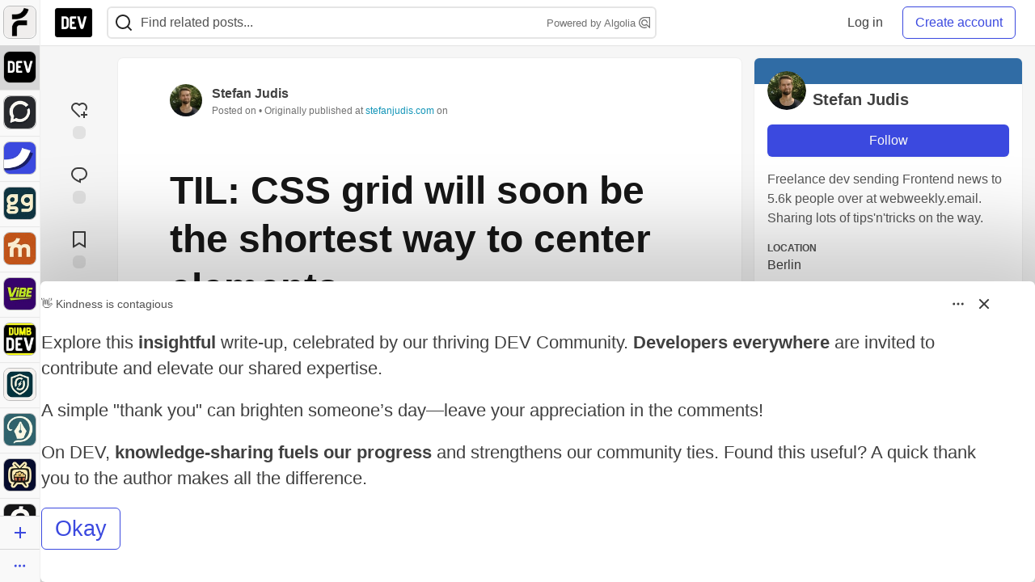

--- FILE ---
content_type: application/javascript
request_url: https://assets.dev.to/assets/application-37a1a5df3504d53c0523ed8c0562056b42f313ce04e61dc6ec086ea7ef444c22.js
body_size: 147445
content:
(()=>{function e(){return wr.urlPrefix+wr.visitsUrl}function t(){return wr.urlPrefix+wr.eventsUrl}function n(e){return 0===Object.keys(e).length}function r(){return(wr.useBeacon||wr.trackNow)&&n(wr.headers)&&Tr&&void 0!==window.navigator.sendBeacon&&!wr.withCredentials}function o(e){var t=new FormData;for(var n in e)Object.prototype.hasOwnProperty.call(e,n)&&t.append(n,e[n]);return t}function a(e,t,n){Dr.set(e,t,n,wr.cookieDomain||wr.domain)}function i(e){return Dr.get(e)}function s(e){Dr.set(e,"",-1)}function l(e){i("ahoy_debug")&&window.console.log(e)}function u(){for(var e;e=Cr.shift();)e();Er=!0}function c(e,t){var n=e.matches||e.matchesSelector||e.mozMatchesSelector||e.msMatchesSelector||e.oMatchesSelector||e.webkitMatchesSelector;return n?n.apply(e,[t])?e:e.parentElement?c(e.parentElement,t):null:(l("Unable to match"),null)}function d(e,t,n){document.addEventListener(e,(function(e){var r=c(e.target,t);if(r){var o=P(r,"data-ahoy-skip");if(null!==o&&"false"!==o)return;n.call(r,e)}}))}function f(e){"interactive"===document.readyState||"complete"===document.readyState?setTimeout(e,0):document.addEventListener("DOMContentLoaded",e)}function h(){return window.crypto&&window.crypto.randomUUID?window.crypto.randomUUID():"xxxxxxxx-xxxx-4xxx-yxxx-xxxxxxxxxxxx".replace(/[xy]/g,(function(e){var t=16*Math.random()|0;return("x"===e?t:3&t|8).toString(16)}))}function p(){wr.cookies&&Tr&&a("ahoy_events",JSON.stringify(xr),1)}function m(){var e=document.querySelector("meta[name=csrf-token]");return e&&e.content}function y(){var e=document.querySelector("meta[name=csrf-param]");return e&&e.content}function v(e){var t=m();t&&e.setRequestHeader("X-CSRF-Token",t)}function g(e,t,n){if(Tr)if(kr&&kr.ajax)kr.ajax({type:"POST",url:e,data:JSON.stringify(t),contentType:"application/json; charset=utf-8",dataType:"json",beforeSend:v,success:n,headers:wr.headers,xhrFields:{withCredentials:wr.withCredentials}});else{var r=new XMLHttpRequest;for(var o in r.open("POST",e,!0),r.withCredentials=wr.withCredentials,r.setRequestHeader("Content-Type","application/json"),wr.headers)Object.prototype.hasOwnProperty.call(wr.headers,o)&&r.setRequestHeader(o,wr.headers[o]);r.onload=function(){200===r.status&&n()},v(r),r.send(JSON.stringify(t))}}function b(e){var t={events:[e]};return wr.cookies&&(t.visit_token=e.visit_token,t.visitor_token=e.visitor_token),delete e.visit_token,delete e.visitor_token,t}function _(e){Sr.ready((function(){g(t(),b(e),(function(){for(var t=0;t<xr.length;t++)if(xr[t].id===e.id){xr.splice(t,1);break}p()}))}))}function D(e){Sr.ready((function(){var n=b(e),r=y(),a=m();r&&a&&(n[r]=a),n.events_json=JSON.stringify(n.events),delete n.events,window.navigator.sendBeacon(t(),o(n))}))}function w(){return wr.page||window.location.pathname}function S(e){return e&&e.length>0?e:null}function k(e){for(var t in e)Object.prototype.hasOwnProperty.call(e,t)&&null===e[t]&&delete e[t];return e}function O(){return k({tag:this.tagName.toLowerCase(),id:S(this.id),class:S(this.className),page:w(),section:P(this,"data-section")})}function P(e,t){for(;e&&e!==document;e=e.parentNode)if(e.hasAttribute(t))return e.getAttribute(t);return null}function M(){if(Er=!1,Or=Sr.getVisitId(),Pr=Sr.getVisitorId(),Mr=i("ahoy_track"),!1===wr.cookies||!1===wr.trackVisits)l("Visit tracking disabled"),u();else if(Or&&Pr&&!Mr)l("Active visit"),u();else if(Or||a("ahoy_visit",Or=h(),wr.visitDuration),i("ahoy_visit")){l("Visit started"),Pr||a("ahoy_visitor",Pr=h(),wr.visitorDuration);var t={visit_token:Or,visitor_token:Pr,platform:wr.platform,landing_page:window.location.href,screen_width:window.screen.width,screen_height:window.screen.height,js:!0};for(var n in document.referrer.length>0&&(t.referrer=document.referrer),wr.visitParams)Object.prototype.hasOwnProperty.call(wr.visitParams,n)&&(t[n]=wr.visitParams[n]);l(t),g(e(),t,(function(){s("ahoy_track"),u()}))}else l("Cookies disabled"),u()}function E(e,t){for(var n in t)e[n]=t[n];return e}function C(e){var t=e.parentNode;t&&t.removeChild(e)}function T(e,t,n){var r,o,a,i={};for(a in t)"key"==a?r=t[a]:"ref"==a?o=t[a]:i[a]=t[a];if(arguments.length>2&&(i.children=arguments.length>3?Xr.call(arguments,2):n),"function"==typeof e&&null!=e.defaultProps)for(a in e.defaultProps)void 0===i[a]&&(i[a]=e.defaultProps[a]);return x(e,i,r,o,null)}function x(e,t,n,r,o){var a={type:e,props:t,key:n,ref:r,__k:null,__:null,__b:0,__e:null,__d:void 0,__c:null,constructor:void 0,__v:null==o?++Qr:o,__i:-1,__u:0};return null==o&&null!=Jr.vnode&&Jr.vnode(a),a}function N(){return{current:null}}function I(e){return e.children}function A(e,t){this.props=e,this.context=t}function R(e,t){if(null==t)return e.__?R(e.__,e.__i+1):null;for(var n;t<e.__k.length;t++)if(null!=(n=e.__k[t])&&null!=n.__e)return n.__e;return"function"==typeof e.type?R(e):null}function F(e){var t,n;if(null!=(e=e.__)&&null!=e.__c){for(e.__e=e.__c.base=null,t=0;t<e.__k.length;t++)if(null!=(n=e.__k[t])&&null!=n.__e){e.__e=e.__c.base=n.__e;break}return F(e)}}function L(e){(!e.__d&&(e.__d=!0)&&to.push(e)&&!j.__r++||no!==Jr.debounceRendering)&&((no=Jr.debounceRendering)||ro)(j)}function j(){var e,t,n,r,o,a,i,s;for(to.sort(oo);e=to.shift();)e.__d&&(t=to.length,r=void 0,a=(o=(n=e).__v).__e,i=[],s=[],n.__P&&((r=E({},o)).__v=o.__v+1,Jr.vnode&&Jr.vnode(r),Y(n.__P,r,o,n.__n,void 0!==n.__P.ownerSVGElement,32&o.__u?[a]:null,i,null==a?R(o):a,!!(32&o.__u),s),r.__v=o.__v,r.__.__k[r.__i]=r,G(i,r,s),r.__e!=a&&F(r)),to.length>t&&to.sort(oo));j.__r=0}function B(e,t,n,r,o,a,i,s,l,u,c){var d,f,h,p,m,y=r&&r.__k||co,v=t.length;for(n.__d=l,H(n,t,y),l=n.__d,d=0;d<v;d++)null!=(h=n.__k[d])&&"boolean"!=typeof h&&"function"!=typeof h&&(f=-1===h.__i?uo:y[h.__i]||uo,h.__i=d,Y(e,h,f,o,a,i,s,l,u,c),p=h.__e,h.ref&&f.ref!=h.ref&&(f.ref&&Z(f.ref,null,h),c.push(h.ref,h.__c||p,h)),null==m&&null!=p&&(m=p),65536&h.__u||f.__k===h.__k?(l&&!l.isConnected&&(l=R(f)),l=W(h,l,e)):"function"==typeof h.type&&void 0!==h.__d?l=h.__d:p&&(l=p.nextSibling),h.__d=void 0,h.__u&=-196609);n.__d=l,n.__e=m}function H(e,t,n){var r,o,a,i,s,l=t.length,u=n.length,c=u,d=0;for(e.__k=[],r=0;r<l;r++)i=r+d,null!=(o=e.__k[r]=null==(o=t[r])||"boolean"==typeof o||"function"==typeof o?null:"string"==typeof o||"number"==typeof o||"bigint"==typeof o||o.constructor==String?x(null,o,null,null,null):ho(o)?x(I,{children:o},null,null,null):void 0===o.constructor&&o.__b>0?x(o.type,o.props,o.key,o.ref?o.ref:null,o.__v):o)?(o.__=e,o.__b=e.__b+1,s=V(o,n,i,c),o.__i=s,a=null,-1!==s&&(c--,(a=n[s])&&(a.__u|=131072)),null==a||null===a.__v?(-1==s&&d--,"function"!=typeof o.type&&(o.__u|=65536)):s!==i&&(s===i+1?d++:s>i?c>l-i?d+=s-i:d--:s<i?s==i-1&&(d=s-i):d=0,s!==r+d&&(o.__u|=65536))):(a=n[i])&&null==a.key&&a.__e&&!(131072&a.__u)&&(a.__e==e.__d&&(e.__d=R(a)),X(a,a,!1),n[i]=null,c--);if(c)for(r=0;r<u;r++)null!=(a=n[r])&&!(131072&a.__u)&&(a.__e==e.__d&&(e.__d=R(a)),X(a,a))}function W(e,t,n){var r,o;if("function"==typeof e.type){for(r=e.__k,o=0;r&&o<r.length;o++)r[o]&&(r[o].__=e,t=W(r[o],t,n));return t}e.__e!=t&&(n.insertBefore(e.__e,t||null),t=e.__e);do{t=t&&t.nextSibling}while(null!=t&&8===t.nodeType);return t}function $(e,t){return t=t||[],null==e||"boolean"==typeof e||(ho(e)?e.some((function(e){$(e,t)})):t.push(e)),t}function V(e,t,n,r){var o=e.key,a=e.type,i=n-1,s=n+1,l=t[n];if(null===l||l&&o==l.key&&a===l.type&&!(131072&l.__u))return n;if(r>(null==l||131072&l.__u?0:1))for(;i>=0||s<t.length;){if(i>=0){if((l=t[i])&&!(131072&l.__u)&&o==l.key&&a===l.type)return i;i--}if(s<t.length){if((l=t[s])&&!(131072&l.__u)&&o==l.key&&a===l.type)return s;s++}}return-1}function U(e,t,n){"-"===t[0]?e.setProperty(t,null==n?"":n):e[t]=null==n?"":"number"!=typeof n||fo.test(t)?n:n+"px"}function K(e,t,n,r,o){var a;e:if("style"===t)if("string"==typeof n)e.style.cssText=n;else{if("string"==typeof r&&(e.style.cssText=r=""),r)for(t in r)n&&t in n||U(e.style,t,"");if(n)for(t in n)r&&n[t]===r[t]||U(e.style,t,n[t])}else if("o"===t[0]&&"n"===t[1])a=t!==(t=t.replace(/(PointerCapture)$|Capture$/i,"$1")),t=t.toLowerCase()in e||"onFocusOut"===t||"onFocusIn"===t?t.toLowerCase().slice(2):t.slice(2),e.l||(e.l={}),e.l[t+a]=n,n?r?n.u=r.u:(n.u=ao,e.addEventListener(t,a?so:io,a)):e.removeEventListener(t,a?so:io,a);else{if(o)t=t.replace(/xlink(H|:h)/,"h").replace(/sName$/,"s");else if("width"!=t&&"height"!=t&&"href"!=t&&"list"!=t&&"form"!=t&&"tabIndex"!=t&&"download"!=t&&"rowSpan"!=t&&"colSpan"!=t&&"role"!=t&&t in e)try{e[t]=null==n?"":n;break e}catch{}"function"==typeof n||(null==n||!1===n&&"-"!==t[4]?e.removeAttribute(t):e.setAttribute(t,n))}}function z(e){return function(t){if(this.l){var n=this.l[t.type+e];if(null==t.t)t.t=ao++;else if(t.t<n.u)return;return n(Jr.event?Jr.event(t):t)}}}function Y(e,t,n,r,o,a,i,s,l,u){var c,d,f,h,p,m,y,v,g,b,_,D,w,S,k,O=t.type;if(void 0!==t.constructor)return null;128&n.__u&&(l=!!(32&n.__u),a=[s=t.__e=n.__e]),(c=Jr.__b)&&c(t);e:if("function"==typeof O)try{if(v=t.props,g=(c=O.contextType)&&r[c.__c],b=c?g?g.props.value:c.__:r,n.__c?y=(d=t.__c=n.__c).__=d.__E:("prototype"in O&&O.prototype.render?t.__c=d=new O(v,b):(t.__c=d=new A(v,b),d.constructor=O,d.render=J),g&&g.sub(d),d.props=v,d.state||(d.state={}),d.context=b,d.__n=r,f=d.__d=!0,d.__h=[],d._sb=[]),null==d.__s&&(d.__s=d.state),null!=O.getDerivedStateFromProps&&(d.__s==d.state&&(d.__s=E({},d.__s)),E(d.__s,O.getDerivedStateFromProps(v,d.__s))),h=d.props,p=d.state,d.__v=t,f)null==O.getDerivedStateFromProps&&null!=d.componentWillMount&&d.componentWillMount(),null!=d.componentDidMount&&d.__h.push(d.componentDidMount);else{if(null==O.getDerivedStateFromProps&&v!==h&&null!=d.componentWillReceiveProps&&d.componentWillReceiveProps(v,b),!d.__e&&(null!=d.shouldComponentUpdate&&!1===d.shouldComponentUpdate(v,d.__s,b)||t.__v===n.__v)){for(t.__v!==n.__v&&(d.props=v,d.state=d.__s,d.__d=!1),t.__e=n.__e,t.__k=n.__k,t.__k.forEach((function(e){e&&(e.__=t)})),_=0;_<d._sb.length;_++)d.__h.push(d._sb[_]);d._sb=[],d.__h.length&&i.push(d);break e}null!=d.componentWillUpdate&&d.componentWillUpdate(v,d.__s,b),null!=d.componentDidUpdate&&d.__h.push((function(){d.componentDidUpdate(h,p,m)}))}if(d.context=b,d.props=v,d.__P=e,d.__e=!1,D=Jr.__r,w=0,"prototype"in O&&O.prototype.render){for(d.state=d.__s,d.__d=!1,D&&D(t),c=d.render(d.props,d.state,d.context),S=0;S<d._sb.length;S++)d.__h.push(d._sb[S]);d._sb=[]}else do{d.__d=!1,D&&D(t),c=d.render(d.props,d.state,d.context),d.state=d.__s}while(d.__d&&++w<25);d.state=d.__s,null!=d.getChildContext&&(r=E(E({},r),d.getChildContext())),f||null==d.getSnapshotBeforeUpdate||(m=d.getSnapshotBeforeUpdate(h,p)),B(e,ho(k=null!=c&&c.type===I&&null==c.key?c.props.children:c)?k:[k],t,n,r,o,a,i,s,l,u),d.base=t.__e,t.__u&=-161,d.__h.length&&i.push(d),y&&(d.__E=d.__=null)}catch(e){t.__v=null,l||null!=a?(t.__e=s,t.__u|=l?160:32,a[a.indexOf(s)]=null):(t.__e=n.__e,t.__k=n.__k),Jr.__e(e,t,n)}else null==a&&t.__v===n.__v?(t.__k=n.__k,t.__e=n.__e):t.__e=q(n.__e,t,n,r,o,a,i,l,u);(c=Jr.diffed)&&c(t)}function G(e,t,n){t.__d=void 0;for(var r=0;r<n.length;r++)Z(n[r],n[++r],n[++r]);Jr.__c&&Jr.__c(t,e),e.some((function(t){try{e=t.__h,t.__h=[],e.some((function(e){e.call(t)}))}catch(e){Jr.__e(e,t.__v)}}))}function q(e,t,n,r,o,a,i,s,l){var u,c,d,f,h,p,m,y=n.props,v=t.props,g=t.type;if("svg"===g&&(o=!0),null!=a)for(u=0;u<a.length;u++)if((h=a[u])&&"setAttribute"in h==!!g&&(g?h.localName===g:3===h.nodeType)){e=h,a[u]=null;break}if(null==e){if(null===g)return document.createTextNode(v);e=o?document.createElementNS("http://www.w3.org/2000/svg",g):document.createElement(g,v.is&&v),a=null,s=!1}if(null===g)y===v||s&&e.data===v||(e.data=v);else{if(a=a&&Xr.call(e.childNodes),y=n.props||uo,!s&&null!=a)for(y={},u=0;u<e.attributes.length;u++)y[(h=e.attributes[u]).name]=h.value;for(u in y)h=y[u],"children"==u||("dangerouslySetInnerHTML"==u?d=h:"key"===u||u in v||K(e,u,null,h,o));for(u in v)h=v[u],"children"==u?f=h:"dangerouslySetInnerHTML"==u?c=h:"value"==u?p=h:"checked"==u?m=h:"key"===u||s&&"function"!=typeof h||y[u]===h||K(e,u,h,y[u],o);if(c)s||d&&(c.__html===d.__html||c.__html===e.innerHTML)||(e.innerHTML=c.__html),t.__k=[];else if(d&&(e.innerHTML=""),B(e,ho(f)?f:[f],t,n,r,o&&"foreignObject"!==g,a,i,a?a[0]:n.__k&&R(n,0),s,l),null!=a)for(u=a.length;u--;)null!=a[u]&&C(a[u]);s||(u="value",void 0!==p&&(p!==e[u]||"progress"===g&&!p||"option"===g&&p!==y[u])&&K(e,u,p,y[u],!1),u="checked",void 0!==m&&m!==e[u]&&K(e,u,m,y[u],!1))}return e}function Z(e,t,n){try{"function"==typeof e?e(t):e.current=t}catch(e){Jr.__e(e,n)}}function X(e,t,n){var r,o;if(Jr.unmount&&Jr.unmount(e),(r=e.ref)&&(r.current&&r.current!==e.__e||Z(r,null,t)),null!=(r=e.__c)){if(r.componentWillUnmount)try{r.componentWillUnmount()}catch(e){Jr.__e(e,t)}r.base=r.__P=null}if(r=e.__k)for(o=0;o<r.length;o++)r[o]&&X(r[o],t,n||"function"!=typeof e.type);n||null==e.__e||C(e.__e),e.__c=e.__=e.__e=e.__d=void 0}function J(e,t,n){return this.constructor(e,n)}function Q(e,t,n){var r,o,a,i;Jr.__&&Jr.__(e,t),o=(r="function"==typeof n)?null:n&&n.__k||t.__k,a=[],i=[],Y(t,e=(!r&&n||t).__k=T(I,null,[e]),o||uo,uo,void 0!==t.ownerSVGElement,!r&&n?[n]:o?null:t.firstChild?Xr.call(t.childNodes):null,a,!r&&n?n:o?o.__e:t.firstChild,r,i),G(a,e,i)}function ee(e,t){Q(e,t,ee)}function te(e,t,n){var r,o,a,i,s=E({},e.props);for(a in e.type&&e.type.defaultProps&&(i=e.type.defaultProps),t)"key"==a?r=t[a]:"ref"==a?o=t[a]:s[a]=void 0===t[a]&&void 0!==i?i[a]:t[a];return arguments.length>2&&(s.children=arguments.length>3?Xr.call(arguments,2):n),x(e.type,s,r||e.key,o||e.ref,null)}function ne(e,t){var n={__c:t="__cC"+lo++,__:e,Consumer:function(e,t){return e.children(t)},Provider:function(e){var n,r;return this.getChildContext||(n=[],(r={})[t]=this,this.getChildContext=function(){return r},this.shouldComponentUpdate=function(e){this.props.value!==e.value&&n.some((function(e){e.__e=!0,L(e)}))},this.sub=function(e){n.push(e);var t=e.componentWillUnmount;e.componentWillUnmount=function(){n.splice(n.indexOf(e),1),t&&t.call(e)}}),e.children}};return n.Provider.__=n.Consumer.contextType=n}function re(e,t){Do.__h&&Do.__h(mo,e,go||t),go=0;var n=mo.__H||(mo.__H={__:[],__h:[]});return e>=n.__.length&&n.__.push({__V:_o}),n.__[e]}function oe(e){return go=1,ae(De,e)}function ae(e,t,n){var r=re(po++,2);if(r.t=e,!r.__c&&(r.__=[n?n(t):De(void 0,t),function(e){var t=r.__N?r.__N[0]:r.__[0],n=r.t(t,e);t!==n&&(r.__N=[n,r.__[1]],r.__c.setState({}))}],r.__c=mo,!mo.u)){var o=function(e,t,n){if(!r.__c.__H)return!0;var o=r.__c.__H.__.filter((function(e){return!!e.__c}));if(o.every((function(e){return!e.__N})))return!a||a.call(this,e,t,n);var i=!1;return o.forEach((function(e){if(e.__N){var t=e.__[0];e.__=e.__N,e.__N=void 0,t!==e.__[0]&&(i=!0)}})),!(!i&&r.__c.props===e)&&(!a||a.call(this,e,t,n))};mo.u=!0;var a=mo.shouldComponentUpdate,i=mo.componentWillUpdate;mo.componentWillUpdate=function(e,t,n){if(this.__e){var r=a;a=void 0,o(e,t,n),a=r}i&&i.call(this,e,t,n)},mo.shouldComponentUpdate=o}return r.__N||r.__}function ie(e,t){var n=re(po++,3);!Do.__s&&_e(n.__H,t)&&(n.__=e,n.i=t,mo.__H.__h.push(n))}function se(e,t){var n=re(po++,4);!Do.__s&&_e(n.__H,t)&&(n.__=e,n.i=t,mo.__h.push(n))}function le(e){return go=5,ce((function(){return{current:e}}),[])}function ue(e,t,n){go=6,se((function(){return"function"==typeof e?(e(t()),function(){return e(null)}):e?(e.current=t(),function(){return e.current=null}):void 0}),null==n?n:n.concat(e))}function ce(e,t){var n=re(po++,7);return _e(n.__H,t)?(n.__V=e(),n.i=t,n.__h=e,n.__V):n.__}function de(e,t){return go=8,ce((function(){return e}),t)}function fe(e){var t=mo.context[e.__c],n=re(po++,9);return n.c=e,t?(null==n.__&&(n.__=!0,t.sub(mo)),t.props.value):e.__}function he(e,t){Do.useDebugValue&&Do.useDebugValue(t?t(e):e)}function pe(e){var t=re(po++,10),n=oe();return t.__=e,mo.componentDidCatch||(mo.componentDidCatch=function(e,r){t.__&&t.__(e,r),n[1](e)}),[n[0],function(){n[1](void 0)}]}function me(){var e=re(po++,11);if(!e.__){for(var t=mo.__v;null!==t&&!t.__m&&null!==t.__;)t=t.__;var n=t.__m||(t.__m=[0,0]);e.__="P"+n[0]+"-"+n[1]++}return e.__}function ye(){for(var e;e=bo.shift();)if(e.__P&&e.__H)try{e.__H.__h.forEach(ge),e.__H.__h.forEach(be),e.__H.__h=[]}catch(t){e.__H.__h=[],Do.__e(t,e.__v)}}function ve(e){var t,n=function(){clearTimeout(r),Eo&&cancelAnimationFrame(t),setTimeout(e)},r=setTimeout(n,100);Eo&&(t=requestAnimationFrame(n))}function ge(e){var t=mo,n=e.__c;"function"==typeof n&&(e.__c=void 0,n()),mo=t}function be(e){var t=mo;e.__c=e.__(),mo=t}function _e(e,t){return!e||e.length!==t.length||t.some((function(t,n){return t!==e[n]}))}function De(e,t){return"function"==typeof t?t(e):t}function we(e,t){var n=Object.keys(e);if(Object.getOwnPropertySymbols){var r=Object.getOwnPropertySymbols(e);t&&(r=r.filter((function(t){return Object.getOwnPropertyDescriptor(e,t).enumerable}))),n.push.apply(n,r)}return n}function Se(e){for(var t=1;t<arguments.length;t++){var n=null!=arguments[t]?arguments[t]:{};t%2?we(Object(n),!0).forEach((function(t){ke(e,t,n[t])})):Object.getOwnPropertyDescriptors?Object.defineProperties(e,Object.getOwnPropertyDescriptors(n)):we(Object(n)).forEach((function(t){Object.defineProperty(e,t,Object.getOwnPropertyDescriptor(n,t))}))}return e}function ke(e,t,n){return t in e?Object.defineProperty(e,t,{value:n,enumerable:!0,configurable:!0,writable:!0}):e[t]=n,e}function Oe(e){if(!(e instanceof HTMLElement))return!1;let t=e.nodeName.toLowerCase(),n=(e.getAttribute("type")||"").toLowerCase();return"select"===t||"textarea"===t||"input"===t&&"submit"!==n&&"reset"!==n&&"checkbox"!==n&&"radio"!==n||e.isContentEditable}function Pe(e,t=window,n={}){let[r]=oe(e),[o,a]=oe([]),[i,s]=oe({..._a,...n});ie((()=>{let e={};"number"==typeof n.timeout&&(e.timeout=n.timeout),s({..._a,...e})}),[n.timeout]),ie((()=>{if(o.length<=0)return;let e=window.setTimeout((()=>{clearTimeout(e),a([])}),i.timeout);return()=>clearTimeout(e)}),[o.length,i.timeout]),ie((()=>{if(!r||0===Object.keys(r).length)return;let e=e=>{if(e.defaultPrevented)return;let t=`${e.ctrlKey?"ctrl+":""}${e.metaKey?"cmd+":""}${e.altKey?"alt+":""}${e.shiftKey?"shift+":""}`;if(e.target instanceof Node&&Oe(e.target)&&!t)return;let n=ba(e,t,o,r);a(n)};return null==t||t.addEventListener("keydown",e),()=>null==t?void 0:t.removeEventListener("keydown",e)}),[o,r,t])}function Me({shortcuts:e,eventTarget:t,options:n}){return Pe(e,t,n),null}function Ee({variant:e,className:t,contentType:n,size:r,inverted:o,disabled:a,tooltip:i}){let s="";return e&&e.length>0&&"primary"!==e&&(s+=` crayons-btn--${e}`),r&&r.length>0&&"default"!==r&&(s+=` crayons-btn--${r}`),n&&n.length>0&&"text"!==n&&(s+=` crayons-btn--${n}`),a&&(s+=" crayons-btn--disabled"),o&&(s+=" crayons-btn--inverted"),t&&t.length>0&&(s+=` ${t}`),i&&(s+=" crayons-tooltip__activator"),s}function Ce({element:e,offsetTop:t=0,allowPartialVisibility:n=!1}){let r=e.getBoundingClientRect(),o=window.innerHeight||document.documentElement.clientHeight,a=window.innerWidth||document.documentElement.clientWidth,i=r.top<=o&&r.top>=t,s=r.right>=0&&r.right<=a,l=r.bottom>=t&&r.bottom<=o,u=r.left<=a&&r.left>=0,c=r.top<=t,d=r.bottom>=o;return n?(i||l||c&&d)&&(u||s):i&&l&&u&&s}function Te(e,{time:t=200,config:n={leading:!1}}={}){let r={...n};return(0,Fa.default)(e,t,r)}function xe(e,t){for(var n in t)e[n]=t[n];return e}function Ne(e,t){for(var n in e)if("__source"!==n&&!(n in t))return!0;for(var r in t)if("__source"!==r&&e[r]!==t[r])return!0;return!1}function Ie(e,t){this.props=e,this.context=t}function Ae(e,t){function n(e){var n=this.props.ref,r=n==e.ref;return!r&&n&&(n.call?n(null):n.current=null),t?!t(this.props,e)||!r:Ne(this.props,e)}function r(t){return this.shouldComponentUpdate=n,T(e,t)}return r.displayName="Memo("+(e.displayName||e.name)+")",r.prototype.isReactComponent=!0,r.__f=!0,r}function Re(e){function t(t){var n=xe({},t);return delete n.ref,e(n,t.ref||null)}return t.$$typeof=xi,t.render=t,t.prototype.isReactComponent=t.__f=!0,t.displayName="ForwardRef("+(e.displayName||e.name)+")",t}function Fe(e,t,n){return e&&(e.__c&&e.__c.__H&&(e.__c.__H.__.forEach((function(e){"function"==typeof e.__c&&e.__c()})),e.__c.__H=null),null!=(e=xe({},e)).__c&&(e.__c.__P===n&&(e.__c.__P=t),e.__c=null),e.__k=e.__k&&e.__k.map((function(e){return Fe(e,t,n)}))),e}function Le(e,t,n){return e&&n&&(e.__v=null,e.__k=e.__k&&e.__k.map((function(e){return Le(e,t,n)})),e.__c&&e.__c.__P===t&&(e.__e&&n.appendChild(e.__e),e.__c.__e=!0,e.__c.__P=n)),e}function je(){this.__u=0,this.t=null,this.__b=null}function Be(e){var t=e.__.__c;return t&&t.__a&&t.__a(e)}function He(e){function t(t){if(n||(n=e()).then((function(e){r=e.default||e}),(function(e){o=e})),o)throw o;if(!r)throw n;return T(r,t)}var n,r,o;return t.displayName="Lazy",t.__f=!0,t}function We(){this.u=null,this.o=null}function $e(e){return this.getChildContext=function(){return e.context},e.children}function Ve(e){var t=this,n=e.i;t.componentWillUnmount=function(){Q(null,t.l),t.l=null,t.i=null},t.i&&t.i!==n&&t.componentWillUnmount(),t.l||(t.i=n,t.l={nodeType:1,parentNode:n,childNodes:[],appendChild:function(e){this.childNodes.push(e),t.i.appendChild(e)},insertBefore:function(e){this.childNodes.push(e),t.i.appendChild(e)},removeChild:function(e){this.childNodes.splice(this.childNodes.indexOf(e)>>>1,1),t.i.removeChild(e)}}),Q(T($e,{context:t.context},e.__v),t.l)}function Ue(e,t){var n=T(Ve,{__v:e,i:t});return n.containerInfo=t,n}function Ke(e,t,n){return null==t.__k&&(t.textContent=""),Q(e,t),"function"==typeof n&&n(),e?e.__c:null}function ze(e,t,n){return ee(e,t),"function"==typeof n&&n(),e?e.__c:null}function Ye(){}function Ge(){return this.cancelBubble}function qe(){return this.defaultPrevented}function Ze(e){return T.bind(null,e)}function Xe(e){return!!e&&e.$$typeof===Li}function Je(e){return Xe(e)&&e.type===I}function Qe(e){return!!e&&!!e.displayName&&("string"==typeof e.displayName||e.displayName instanceof String)&&e.displayName.startsWith("Memo(")}function et(e){return Xe(e)?te.apply(null,arguments):e}function tt(e){return!!e.__k&&(Q(null,e),!0)}function nt(e){return e&&(e.base||1===e.nodeType&&e)||null}function rt(e){e()}function ot(e){return e}function at(){return[!1,rt]}function it(e,t){var n=t(),r=oe({h:{__:n,v:t}}),o=r[0].h,a=r[1];return se((function(){o.__=n,o.v=t,st(o)&&a({h:o})}),[e,n,t]),ie((function(){return st(o)&&a({h:o}),e((function(){st(o)&&a({h:o})}))}),[e]),n}function st(e){var t,n,r=e.v,o=e.__;try{var a=r();return!((t=o)===(n=a)&&(0!==t||1/t==1/n)||t!=t&&n!=n)}catch{return!0}}function lt(){return(lt=Object.assign||function(e){for(var t=1;t<arguments.length;t++){var n=arguments[t];for(var r in n)Object.prototype.hasOwnProperty.call(n,r)&&(e[r]=n[r])}return e}).apply(this,arguments)}function ut(e,t){if(null==e)return{};var n,r,o={},a=Object.keys(e);for(r=0;r<a.length;r++)t.indexOf(n=a[r])>=0||(o[n]=e[n]);return o}function ct(e){var t=le(e),n=le((function(e){t.current&&t.current(e)}));return t.current=e,n.current}function dt(e,t,n){var r=ct(n),o=oe((function(){return e.toHsva(t)})),a=o[0],i=o[1],s=le({color:t,hsva:a});ie((function(){if(!e.equal(t,s.current.color)){var n=e.toHsva(t);s.current={hsva:n,color:t},i(n)}}),[t,e]),ie((function(){var t;Ss(a,s.current.hsva)||e.equal(t=e.fromHsva(a),s.current.color)||(s.current={hsva:a,color:t},r(t))}),[a,e,r]);var l=de((function(e){i((function(t){return Object.assign({},t,e)}))}),[]);return[a,l]}function ft(e){Array.isArray(e.actions)||(e.actions=[]),ap.push(e)}function ht(e){top.addSnackbarItem?top.addSnackbarItem({message:e,addCloseButton:!0}):ft({message:e,addCloseButton:!0})}function pt(e,t,n){if(e)e();else{let e=`File size too large (${t} MB).`;n>=0&&(e+=` The limit is ${n} MB.`),ht(e)}}function mt(e,t,n){if(e)e();else{ht(`Invalid file format${t&&0!==t.length?` (${t})`:""}. Only ${n.join(", ")} files are permitted.`)}}function yt(e,t){if(e)e();else{ht(`File name is too long. It can't be longer than ${t} characters.`)}}function vt(e,t,n){let{maxFileSizeMb:r}=n.dataset,{fileSizeErrorHandler:o}=n.dataset,a=(e.size/1048576).toFixed(2);r=Number(r||sp[t]);let i=a<=r;return i||pt(o,a,r),i}function gt(e,t,n){let{permittedFileTypes:r}=n.dataset;r&&(r=JSON.parse(r)),r=r||lp;let{fileTypeErrorHandler:o}=n.dataset,a=r.includes(t);return a||mt(o,t,r),a}function bt(e,t){let{maxFileNameLength:n}=t.dataset;n=Number(n||up);let{fileNameLengthErrorHandler:r}=t.dataset,o=e.name.length<=n;return o||yt(r,n),o}function _t(e){let t=!0,n=Array.from(e.files);for(let r=0;r<n.length;r+=1){let o=n[r],a=o.type.split("/")[0];if(!vt(o,a,e)){t=!1;break}if(!gt(o,a,e)){t=!1;break}if(!bt(o,e)){t=!1;break}}return t}function Dt(){let e=!0,t=document.querySelectorAll('input[type="file"]');for(let n=0;n<t.length;n+=1){if(!_t(t[n])){e=!1;break}}return e}function wt(e){let t=window.csrfToken,n=new FormData;return n.append("authenticity_token",t),Object.entries(e.image).forEach((([e,t])=>n.append("image[]",t))),n}function St({payload:e,successCb:t,failureCb:n,signal:r}){fetch("/image_uploads",{method:"POST",headers:{"X-CSRF-Token":window.csrfToken},body:wt(e),credentials:"same-origin",signal:r}).then((e=>e.json())).then((n=>{if(n.error)throw new Error(n.error);let{links:r}=n,{image:o}=e;return t({links:r,image:o})})).catch((e=>n(e)))}function kt(e,t,n,r){if(e.length>0&&Dt()){let o={image:e};t(),St({payload:o,successCb:n,failureCb:r})}}function Ot(e){return e.map((e=>`![Image description](${e})`)).join("\n")}function Pt(e,t){let{type:n,payload:r}=t;switch(n){case"uploading_image":return{...e,uploadErrorMessage:null,uploadingImage:!0,insertionImageUrls:[]};case"upload_error":return{...e,insertionImageUrls:[],uploadErrorMessage:r.errorMessage,uploadingImage:!1};case"upload_image_success":return{...e,insertionImageUrls:r.insertionImageUrls,uploadingImage:!1,uploadErrorMessage:null};default:return e}}function Mt(e){var t;e.preventDefault(),null==(t=window.ForemMobile)||t.injectNativeMessage("imageUpload",{action:"imageUpload"})}function Et(e,t){let{targetType:n}=t.target.dataset,r="personal"===n?"moderator":"personal";t.target.classList.toggle("active"),e.getElementsByClassName(`${r}-template-button`)[0].classList.toggle("active"),e.getElementsByClassName(`${n}-responses-container`)[0].classList.toggle("hidden"),e.getElementsByClassName(`${r}-responses-container`)[0].classList.toggle("hidden")}function Ct(e,t){return 0===e.length&&"personal_comment"===t?Yy:"personal_comment"===t?e.map((e=>{let t=e.content.replaceAll('"',"&quot;");return`\n          <div class="mod-response-wrapper flex mb-4">\n            <div class="flex-1">\n              <h4>${e.title}</h4>\n              <p>${e.content}</p>\n            </div>\n            <div class="pl-2">\n              <button class="crayons-btn crayons-btn--secondary crayons-btn--s insert-template-button" type="button" data-content="${t}">Insert</button>\n            </div>\n          </div>\n        `})).join(""):"mod_comment"===t?e.map((e=>{let t=e.content.replaceAll('"',"&quot;");return`\n            <div class="mod-response-wrapper mb-4 flex">\n              <div class="flex-1">\n                <h4>${e.title}</h4>\n                <p>${e.content}</p>\n              </div>\n              <div class="flex flex-nowrap pl-2">\n                <button class="crayons-btn crayons-btn--s crayons-btn--secondary moderator-submit-button m-1" type="submit" data-response-template-id="${e.id}">Send as Mod</button>\n                <button class="crayons-btn crayons-btn--s crayons-btn--outlined insert-template-button m-1" type="button" data-content="${t}">Insert</button>\n              </div>\n            </div>\n          `})).join(""):"Error \ud83d\ude1e"}function Tt(e,t){let n=document.getElementById("comment_commentable_id").value;fetch("/comments/moderator_create",{method:"POST",headers:{Accept:"application/json","X-CSRF-Token":window.csrfToken,"Content-Type":"application/json"},body:JSON.stringify({response_template:{id:e},comment:{body_markdown:"",commentable_id:n,commentable_type:"Article",parent_id:t}})}).then((e=>e.json())).then((e=>{"created"===e.status?window.location.pathname=e.path:"comment already exists"===e.status?alert("This comment already exists."):"error"===e.error&&alert(`There was a problem submitting this comment: ${e.status}`)}))}function xt(e,t){let n=e.getElementsByClassName("response-templates-container")[0],r="new_comment"!==e.id&&!e.id.includes("edit_comment"),o=Array.from(n.getElementsByClassName("insert-template-button")),a=Array.from(n.getElementsByClassName("moderator-submit-button"));o.forEach((e=>{e.addEventListener("click",(e=>{let{content:n}=e.target.dataset,r=e.target.form.querySelector(".comment-textarea");(null===r.value||""===r.value||confirm("Are you sure you want to replace your current comment draft?"))&&(r.value=n,r.dispatchEvent(new Event("input",{target:r})),r.focus(),t())}))})),a.forEach((e=>{e.addEventListener("click",(e=>{e.preventDefault(),confirm(Gy)&&Tt(e.target.dataset.responseTemplateId,r)}))}))}function Nt(e,t){let n=document.getElementById(e),r=[["personal_comment","personal-responses-container"],["mod_comment","moderator-responses-container"]];fetch("/response_templates",{method:"GET",headers:{Accept:"application/json","X-CSRF-Token":window.csrfToken,"Content-Type":"application/json"}}).then((e=>e.json())).then((e=>{let o,a=document.getElementById("response-templates-data");for(let t of r){let[r,i]=t;if(void 0!==e[r]){let t=n.getElementsByClassName(i)[0];t.innerHTML=Ct(e[r],r),o?(a.classList.add(r),t.classList.add("hidden"),It(n)):(o=t,t.classList.remove("hidden"),a.classList.add(r)),a.innerHTML=t.parentElement.innerHTML}}xt(n,t)}))}function It(e){let t=e.getElementsByClassName("personal-template-button")[0],n=e.getElementsByClassName("moderator-template-button")[0];t.addEventListener("click",(t=>{Et(e,t)})),t.classList.remove("hidden"),n.addEventListener("click",(t=>{Et(e,t)})),n.classList.remove("hidden")}function At(e){e.innerHTML=document.getElementById("response-templates-data").innerHTML}function Rt(e,t){Nt(e.id,t)}function Ft(e,t){let n=e.getElementsByClassName("response-templates-container")[0],r=document.getElementById("response-templates-data"),o=""!==r.innerHTML;o?(At(n),xt(e,t)):o||Rt(e,t),r.classList.contains("personal_comment")&&r.classList.contains("mod_comment")?(e.getElementsByClassName("moderator-template-button")[0].classList.remove("hidden"),e.getElementsByClassName("personal-template-button")[0].classList.remove("hidden"),It(e)):(e.getElementsByClassName("moderator-template-button")[0].classList.add("hidden"),e.getElementsByClassName("personal-template-button")[0].classList.add("hidden"))}function Lt(e=[],t="Files"){return e.some((e=>e===t))}function jt(e,t,n){return function(r){if(!r.clipboardData||!r.clipboardData.items||!Lt(r.clipboardData.types))return;r.preventDefault();let{files:o}=r.clipboardData;o.length>1?ft({message:"Only one image can be pasted at a time.",addCloseButton:!0}):kt(o,e,t,n)}}function Bt(e=[],t="Files"){return e.some((e=>e===t))}function Ht(e,t,n){return function(r){if(r.preventDefault(),!Bt(r.dataTransfer.types))return;r.currentTarget.closest(".drop-area").classList.remove("drop-area--active");let{files:o}=r.dataTransfer;o.length>1?ft({message:"Only one image can be dropped at a time.",addCloseButton:!0}):kt(o,e,t,n)}}function Wt(e){e.preventDefault(),e.currentTarget.closest(".drop-area").classList.add("drop-area--active")}function $t(e){e.preventDefault(),e.currentTarget.closest(".drop-area").classList.remove("drop-area--active")}function Vt({message:e}){ft({message:e,addCloseButton:!0})}function Ut(e){return function(){let t=e.current,{selectionStart:n,selectionEnd:r,value:o}=t,a=o.substring(0,n),i=o.substring(r,o.length),s=`${a}\n${qy}`.length;t.value=`${a}\n${qy}\n${i}`,t.selectionStart=s,t.selectionEnd=s}}function Kt(e){return function(t){let n=e.current,{links:r}=t,o=`![Image description](${r[0]})\n`,{selectionStart:a,selectionEnd:i,value:s}=n;if(s.includes(qy)){let e=s.indexOf(qy,0)+o.length;n.value=s.replace(qy,o),n.selectionStart=e,n.selectionEnd=e}else{let e=s.substring(0,a),t=s.substring(i,s.length);n.value=`${e}\n${o}\n${t}`,n.selectionStart=a+o.length,n.selectionEnd=n.selectionStart}n.dispatchEvent(new Event("input"))}}function zt(e){return function(t){Vt(t);let n=e.current,{value:r}=n;if(r.includes(`\n${qy}\n`)){let e=r.indexOf(`\n${qy}\n`,0);n.value=r.replace(`\n${qy}\n`,""),n.selectionStart=e,n.selectionEnd=e}}}function Yt(){return new Promise(((e,t)=>{let n=0,r=setInterval((()=>{let o=document.querySelector("meta[name='csrf-token']");if(n+=1,o){clearInterval(r);let t=o.getAttribute("content");return e(t)}if(30===n)return clearInterval(r),Honeybadger.notify(`Could not locate CSRF metatag ${JSON.stringify(localStorage.current_user)}`),t(new Error("Could not locate CSRF meta tag on the page."))}),250)}))}async function Gt(e,t={}){let{headers:n,body:r,method:o="GET",csrfToken:a=await Yt(),...i}=t,s={method:o,headers:{Accept:"application/json","X-CSRF-Token":a,
"Content-Type":"application/json",...n},credentials:"same-origin",...{body:r&&"string"!=typeof r?JSON.stringify(r):r},...i};return fetch(e,s)}function qt(e){let t=new URLSearchParams;return Object.keys(e).forEach((n=>{let r=e[n];Array.isArray(r)?r.forEach((e=>{t.append(`${n}[]`,e)})):t.append(n,r)})),t.toString()}function Zt(e,t){return Gt(`/search/${e}?${qt(t)}`).then((e=>e.json()))}function Xt({onPaste:e}){let[t,n]=oe(null);return ie((()=>{if(t)return t.addEventListener("paste",e),()=>{t.removeEventListener("paste",e)}}),[t,e]),n}function Jt({onDragOver:e,onDragExit:t,onDrop:n}){let[r,o]=oe(null);return ie((()=>{if(!r)return;let o=e=>e.preventDefault();return document.addEventListener("dragover",o),document.addEventListener("drop",o),r.addEventListener("dragover",e),r.addEventListener("dragexit",t),r.addEventListener("dragleave",t),r.addEventListener("dragend",t),r.addEventListener("drop",n),()=>{document.removeEventListener("dragover",o),document.removeEventListener("drop",o),r.removeEventListener("dragover",e),r.removeEventListener("dragexit",t),r.removeEventListener("dragleave",t),r.removeEventListener("dragend",t),r.removeEventListener("drop",n)}}),[r,e,t,n]),{setElement:o}}function Qt(e,t){let n=document.getElementById(e);n&&n.addEventListener("change",(e=>{let n=e.target.value;t&&(n=t+n),InstantClick.preload(n),InstantClick.display(n)}))}function en(){Qt("dashboard_sort","/dashboard?sort="),Qt("dashboard_author"),Qt("mobile_nav_dashboard")}function tn(){function e(e){return document.getElementById(e)}function t(e){let t;return e.length<3?e:e.length<6?(t=e.split(":"),e=60*+t[0]+ +t[1]):(t=e.split(":"),e=60*+t[0]*60+60*+t[1]+ +t[2])}function n(t){let n=t?"play":"pause";if(c===n)return;c=n;let r={article:o(e("video-player-source")).id,deviceType:u,action:n};Sr.track("Video Player Streaming",r)}function r(e,t){let r=setInterval((()=>{"undefined"!=typeof jwplayer&&(clearInterval(r),jwplayer(`video-player-${t.id}`).setup({file:t.video_source_url,mediaid:t.video_code,image:t.video_thumbnail_url,playbackRateControls:!0,tracks:[{file:t.video_closed_caption_track_url,label:"English",kind:"captions",default:!1}]}),e&&(jwplayer().on("firstFrame",(()=>{jwplayer().seek(e)})),jwplayer().on("play",(()=>{n(!0)})),jwplayer().on("pause",(()=>{n(!1)}))))}),2)}function o(e){try{return JSON.parse(e.dataset.meta)}catch(e){console.log("Unable to load Podcast Episode metadata",e)}}function a(){let t=o(d);e("pause-butt").classList.add("active"),e("play-butt").classList.remove("active"),window.Forem.Runtime.videoMessage({action:"play",url:t.video_source_url,seconds:l}),n(!0)}function i(t){let r=JSON.parse(t.detail);if("video"===r.namespace)switch(r.action){case"play":e("pause-butt").classList.add("active"),e("play-butt").classList.remove("active"),n(!0);break;case"pause":e("pause-butt").classList.remove("active"),e("play-butt").classList.add("active"),n(!1);break;case"tick":l=r.currentTime;break;default:console.log("Unrecognized message: ",r)}}function s(n){let s=t("0"),c=o(n);if(window.Forem.Runtime.isNativeIOS("video"))u="iOS";else{if(!window.Forem.Runtime.isNativeAndroid("videoMessage"))return void r(s,c);u="Android"}window.Forem.Runtime.videoMessage=e=>{window.ForemMobile.injectNativeMessage("video",e)};let d=e(`video-player-${c.id}`);d.addEventListener("click",a),d.classList.add("native"),e("play-butt").classList.add("active"),document.addEventListener("ForemMobile",i),l=`${s}`}let l="0",u="web",c="",d=e("video-player-source");null!==d&&s(d)}function nn(){return{retryDelayMs:700,getUserData:()=>document.body.dataset.user,getInstanceMetadata:()=>JSON.stringify({name:document.querySelector("meta[property='forem:name']").content,logo:document.querySelector("meta[property='forem:logo']").content,domain:document.querySelector("meta[property='forem:domain']").content}),registerDeviceToken(e,t,n){Gt("/users/devices",{method:"POST",body:{token:e,platform:n,app_bundle:t},credentials:"same-origin"}).then((e=>e.json())).then((e=>{if(isNaN(parseInt(e.id,10))||null!=e.error)throw new Error(e.error);clearInterval(window.ForemMobile.deviceRegistrationInterval),window.ForemMobile.retryDelayMs=700})).catch((r=>{Honeybadger.notify(r),window.ForemMobile.retryDelayMs<2e4&&(window.ForemMobile.retryDelayMs=2*window.ForemMobile.retryDelayMs),setTimeout((()=>{window.ForemMobile.registerDeviceToken(e,t,n)}),window.ForemMobile.retryDelayMs)}))},unregisterDeviceToken(e,t,n,r){Gt(`/users/devices/${e}`,{method:"DELETE",body:{token:t,platform:r,app_bundle:n},credentials:"same-origin"})},injectJSMessage(e){let t=new CustomEvent("ForemMobile",{detail:e});document.dispatchEvent(t)},injectNativeMessage(e,t){try{Ch(e)?window.webkit.messageHandlers[e].postMessage(t):Th(`${e}Message`)&&AndroidBridge[`${e}Message`](JSON.stringify(t))}catch(e){Honeybadger.notify(e)}},userSessionBroadcast(){let e=document.body.dataset.user;e?window.ForemMobile.injectNativeMessage("userLogin",JSON.parse(e)):window.ForemMobile.injectNativeMessage("userLogout",{})}}}function rn(e){if("immediatePropagationStopped"in e)return e;{let{stopImmediatePropagation:t}=e;return Object.assign(e,{immediatePropagationStopped:!1,stopImmediatePropagation(){this.immediatePropagationStopped=!0,t.call(this)}})}}function on(e){let t=e.trim().match(Ev)||[],n=t[2],r=t[3];return r&&!["keydown","keyup","keypress"].includes(n)&&(n+=`.${r}`,r=""),{eventTarget:an(t[4]),eventName:n,eventOptions:t[7]?sn(t[7]):{},identifier:t[5],methodName:t[6],keyFilter:t[1]||r}}function an(e){return"window"==e?window:"document"==e?document:void 0}function sn(e){return e.split(":").reduce(((e,t)=>Object.assign(e,{[t.replace(/^!/,"")]:!/^!/.test(t)})),{})}function ln(e){return e==window?"window":e==document?"document":void 0}function un(e){return e.replace(/(?:[_-])([a-z0-9])/g,((e,t)=>t.toUpperCase()))}function cn(e){return un(e.replace(/--/g,"-").replace(/__/g,"_"))}function dn(e){return e.charAt(0).toUpperCase()+e.slice(1)}function fn(e){return e.replace(/([A-Z])/g,((e,t)=>`-${t.toLowerCase()}`))}function hn(e){return e.match(/[^\s]+/g)||[]}function pn(e){return null!=e}function mn(e,t){return Object.prototype.hasOwnProperty.call(e,t)}function yn(e){let t=e.tagName.toLowerCase();if(t in xv)return xv[t](e)}function vn(e){throw new Error(e)}function gn(e){try{return JSON.parse(e)}catch{return e}}function bn(e,t,n){Dn(e,t).add(n)}function _n(e,t,n){Dn(e,t).delete(n),wn(e,t)}function Dn(e,t){let n=e.get(t);return n||(n=new Set,e.set(t,n)),n}function wn(e,t){let n=e.get(t);null!=n&&0==n.size&&e.delete(t)}function Sn(e,t,n){return e.trim().split(/\s+/).filter((e=>e.length)).map(((e,r)=>({element:t,attributeName:n,content:e,index:r})))}function kn(e,t){let n=Math.max(e.length,t.length);return Array.from({length:n},((n,r)=>[e[r],t[r]]))}function On(e,t){return e&&t&&e.index==t.index&&e.content==t.content}function Pn(e,t){let n=En(e);return Array.from(n.reduce(((e,n)=>(Cn(n,t).forEach((t=>e.add(t))),e)),new Set))}function Mn(e,t){return En(e).reduce(((e,n)=>(e.push(...Tn(n,t)),e)),[])}function En(e){let t=[];for(;e;)t.push(e),e=Object.getPrototypeOf(e);return t.reverse()}function Cn(e,t){let n=e[t];return Array.isArray(n)?n:[]}function Tn(e,t){let n=e[t];return n?Object.keys(n).map((e=>[e,n[e]])):[]}function xn(e){return Nn(e,In(e))}function Nn(e,t){let n=Yv(e),r=An(e.prototype,t);return Object.defineProperties(n.prototype,r),n}function In(e){return Pn(e,"blessings").reduce(((t,n)=>{let r=n(e);for(let e in r){let n=t[e]||{};t[e]=Object.assign(n,r[e])}return t}),{})}function An(e,t){return zv(t).reduce(((n,r)=>{let o=Rn(e,t,r);return o&&Object.assign(n,{[r]:o}),n}),{})}function Rn(e,t,n){let r=Object.getOwnPropertyDescriptor(e,n);if(!r||!("value"in r)){let e=Object.getOwnPropertyDescriptor(t,n).value;return r&&(e.get=r.get||e.get,e.set=r.set||e.set),e}}function Fn(e){return{identifier:e.identifier,controllerConstructor:xn(e.controllerConstructor)}}function Ln(e,t){return`[${e}~="${t}"]`}function jn(e){return e.reduce(((e,[t,n])=>Object.assign(Object.assign({},e),{[t]:n})),{})}function Bn(){return new Promise((e=>{"loading"==document.readyState?document.addEventListener("DOMContentLoaded",(()=>e())):e()}))}function Hn(e){return Pn(e,"classes").reduce(((e,t)=>Object.assign(e,Wn(t))),{})}function Wn(e){return{[`${e}Class`]:{get(){let{classes:t}=this;if(t.has(e))return t.get(e);{let n=t.getAttributeName(e);throw new Error(`Missing attribute "${n}"`)}}},[`${e}Classes`]:{get(){return this.classes.getAll(e)}},[`has${dn(e)}Class`]:{get(){return this.classes.has(e)}}}}function $n(e){return Pn(e,"outlets").reduce(((e,t)=>Object.assign(e,Kn(t))),{})}function Vn(e,t,n){return e.application.getControllerForElementAndIdentifier(t,n)}function Un(e,t,n){let r=Vn(e,t,n);if(r||(e.application.router.proposeToConnectScopeForElementAndIdentifier(t,n),r=Vn(e,t,n),r))return r}function Kn(e){let t=cn(e);return{[`${t}Outlet`]:{get(){let t=this.outlets.find(e),n=this.outlets.getSelectorForOutletName(e);if(t){let n=Un(this,t,e);if(n)return n;throw new Error(`The provided outlet element is missing an outlet controller "${e}" instance for host controller "${this.identifier}"`)}throw new Error(`Missing outlet element "${e}" for host controller "${this.identifier}". Stimulus couldn't find a matching outlet element using selector "${n}".`)}},[`${t}Outlets`]:{get(){let t=this.outlets.findAll(e);return t.length>0?t.map((t=>{let n=Un(this,t,e);if(n)return n;console.warn(`The provided outlet element is missing an outlet controller "${e}" instance for host controller "${this.identifier}"`,t)})).filter((e=>e)):[]}},[`${t}OutletElement`]:{get(){let t=this.outlets.find(e),n=this.outlets.getSelectorForOutletName(e);if(t)return t;throw new Error(`Missing outlet element "${e}" for host controller "${this.identifier}". Stimulus couldn't find a matching outlet element using selector "${n}".`)}},[`${t}OutletElements`]:{get(){return this.outlets.findAll(e)}},[`has${dn(t)}Outlet`]:{get(){return this.outlets.has(e)}}}}function zn(e){return Pn(e,"targets").reduce(((e,t)=>Object.assign(e,Yn(t))),{})}function Yn(e){return{[`${e}Target`]:{get(){let t=this.targets.find(e);if(t)return t;throw new Error(`Missing target element "${e}" for "${this.identifier}" controller`)}},[`${e}Targets`]:{get(){return this.targets.findAll(e)}},[`has${dn(e)}Target`]:{get(){return this.targets.has(e)}}}}function Gn(e){let t=Mn(e,"values"),n={valueDescriptorMap:{get(){return t.reduce(((e,t)=>{let n=Zn(t,this.identifier),r=this.data.getAttributeNameForKey(n.key);return Object.assign(e,{[r]:n})}),{})}}};return t.reduce(((e,t)=>Object.assign(e,qn(t))),n)}function qn(e,t){let n=Zn(e,t),{key:r,name:o,reader:a,writer:i}=n;return{[o]:{get(){let e=this.data.get(r);return null!==e?a(e):n.defaultValue},set(e){void 0===e?this.data.delete(r):this.data.set(r,i(e))}},[`has${dn(o)}`]:{get(){return this.data.has(r)||n.hasCustomDefaultValue}}}}function Zn([e,t],n){return nr({controller:n,token:e,typeDefinition:t})}function Xn(e){switch(e){case Array:return"array";case Boolean:return"boolean";case Number:return"number";case Object:return"object";case String:return"string"}}function Jn(e){switch(typeof e){case"boolean":return"boolean";case"number":return"number";case"string":return"string"}return Array.isArray(e)?"array":"[object Object]"===Object.prototype.toString.call(e)?"object":void 0}function Qn(e){let{controller:t,token:n,typeObject:r}=e,o=pn(r.type),a=pn(r.default),i=o&&a,s=o&&!a,l=!o&&a,u=Xn(r.type),c=Jn(e.typeObject.default);if(s)return u;if(l)return c;if(u!==c){throw new Error(`The specified default value for the Stimulus Value "${t?`${t}.${n}`:n}" must match the defined type "${u}". The provided default value of "${r.default}" is of type "${c}".`)}return i?u:void 0}function er(e){let{controller:t,token:n,typeDefinition:r}=e,o=Qn({controller:t,token:n,typeObject:r}),a=Jn(r),i=Xn(r),s=o||a||i;if(s)return s;throw new Error(`Unknown value type "${t?`${t}.${r}`:n}" for "${n}" value`)}function tr(e){let t=Xn(e);if(t)return ag[t];let n=mn(e,"default"),r=mn(e,"type"),o=e;if(n)return o.default;if(r){let{type:e}=o,t=Xn(e);if(t)return ag[t]}return e}function nr(e){let{token:t,typeDefinition:n}=e,r=`${fn(t)}-value`,o=er(e);return{type:o,key:r,name:un(r),get defaultValue(){return tr(n)},get hasCustomDefaultValue(){return void 0!==Jn(n)},reader:ig[o],writer:sg[o]||sg.default}}function rr(e){return JSON.stringify(e)}function or(e){return`${e}`}function ar(e,t){t.setAttribute("aria-expanded","false"),e.classList.remove("desktop","showing"),delete e.dataset.clicked}function ir(e,t){t.setAttribute("aria-expanded","true"),e.classList.add("showing"),mg&&function e(){document.activeElement!==mg&&(mg.focus(),window.requestAnimationFrame(e))}()}function sr(e,t){"DEV-Native-ios"===navigator.userAgent&&document.body.classList.add("dev-ios-native-body");let{classList:n}=e;t.addEventListener("click",(()=>{n.contains("showing")&&e.dataset.clicked?(ar(e,t),t.focus()):(ir(e,t),e.dataset.clicked="clicked")})),isTouchDevice()?e.addEventListener("focus",(()=>{t.setAttribute("aria-expanded","true")})):e.addEventListener("keyup",(r=>{"Escape"===r.key&&n.contains("showing")&&(ar(e,t),t.focus())})),e.querySelector(".crayons-header__menu__dropdown").addEventListener("click",(n=>{n.stopPropagation(),ar(e,t),t.focus()})),document.addEventListener("click",(n=>{n.target.closest("#member-menu-button")!==t&&ar(e,t)}));let r=document.getElementById("second-last-nav-link");document.getElementById("last-nav-link").addEventListener("blur",(()=>{setTimeout((()=>{document.activeElement!==r&&ar(e,t)}),10)}))}function lr(){let{leftNavState:e="closed"}=document.body.dataset;document.body.dataset.leftNavState="open"===e?"closed":"open"}function ur(e){e.forEach((e=>{e.onclick=lr}))}function cr(e,t){t.filter((([,e])=>e)).forEach((([t,n])=>{e===t?(n.blur(),n.setAttribute("aria-current","page")):n.removeAttribute("aria-current")}))}function dr(){return new Promise((e=>{let t=setInterval((()=>{"true"===document.body.getAttribute("data-loaded")&&(clearInterval(t),e())}),100)}))}function fr(){function e(e){return document.getElementById(e)}function t(e){return document.getElementsByClassName(e)}function n(){var t,n,r;let o=e("audio");return window.activeEpisode=null==(t=null==o?void 0:o.dataset)?void 0:t.episode,window.activePodcast=null==(n=null==o?void 0:o.dataset)?void 0:n.podcast,{html:e("audiocontent").innerHTML,currentTime:0,playing:!1,muted:!1,volume:1,duration:1,updated:(new Date).getTime(),playbackName:null==(r=null==o?void 0:o.dataset)?void 0:r.episode}}function r(){try{return JSON.parse(localStorage.getItem("media_playback_state_v3"))||n()}catch{return n()}}function o(){return e("audio")&&r().playing}function a(){return e(`record-${window.activeEpisode}`)}function i(t){if(o()&&a()){let n=e(`record-${window.activeEpisode}`);n.classList.add("playing"),n.setAttribute("aria-pressed","true"),v(t)}else s()}function s(){if(window.activeEpisode&&e(`record-${window.activeEpisode}`)){let t=e(`record-${window.activeEpisode}`);t.classList.remove("playing"),t.setAttribute("aria-pressed","false"),window.activeEpisode=void 0}}function l(){let e=t("record-wrapper"),n=t("podcastliquidtag__record");return e.length>0?e:n}function u(e){let t=e||r(),o=n();return o.currentTime=t.currentTime,o.playing=t.playing,o.muted=t.muted,o.volume=t.volume,o.duration=t.duration,localStorage.setItem("media_playback_state_v3",JSON.stringify(o)),o}function c(t){let n=r();e("barPlayPause").onclick=function(){P(t)},e("mutebutt").onclick=function(){M(t)},e("volbutt").onclick=function(){M(t)},e("bufferwrapper").onclick=function(e){T(e,t)},e("volumeslider").value=100*n.volume,e("volumeslider").onchange=function(e){E(e,t)},e("speed").onclick=function(){y(t)},e("closebutt").onclick=function(){N(t)}}function d(t){return-1!==e("audiocontent").innerHTML.indexOf(`${t}`)}function f(e){return()=>{let t=0;e.currentTime>0&&(t=e.buffered.end(e.buffered.length-1)/e.duration*100),C(e.currentTime,e.duration,t)}}function h(e){window.Forem.Runtime.podcastMessage?window.Forem.Runtime.podcastMessage({action:"load",url:e.getElementsByTagName("source")[0].src}):e.load()}function p(t){e("audiocontent").innerHTML=e(`hidden-audio-${t}`).innerHTML;let n=e("audio");n.addEventListener("timeupdate",f(n),!1),h(n),P(n),c(n)}function m(){let t=l();Array.prototype.forEach.call(t,(t=>{let n=t.getAttribute("data-episode"),r=()=>{if(d(n)){let t=e("audio");t&&P(t)}else s(),p(n)};t.addEventListener("click",r)}))}function y(t){let n=r(),o=e("speed"),a=parseFloat(o.getAttribute("data-speed"));2===a?(o.setAttribute("data-speed",.5),o.innerHTML="0.5x",n.playbackRate=.5):(o.setAttribute("data-speed",a+.5),o.innerHTML=`${a+.5}x`,n.playbackRate=a+.5),u(n),window.Forem.Runtime.podcastMessage?window.Forem.Runtime.podcastMessage({action:"rate",rate:n.playbackRate.toString()}):t.playbackRate=n.playbackRate}function v(n){let o=e(`status-message-${r().playbackName}`);o?n?(o.classList.add("showing"),o.innerHTML=n):o.classList.remove("showing"):"initializing..."===n&&t("status-message")[0]&&(t("status-message")[0].innerHTML=n)}function g(){e("barPlayPause").classList.add("playing"),e("progressBar").classList.add("playing"),e("animated-bars").classList.add("playing")}function b(){e("barPlayPause").classList.remove("playing"),e("animated-bars").classList.remove("playing")}function _(e){return new Promise(((t,n)=>{let o=r();window.Forem.Runtime.podcastMessage?(window.Forem.Runtime.podcastMessage({action:"play",url:e.getElementsByTagName("source")[0].src,seconds:o.currentTime.toString()}),F(!0),t()):(e.currentTime=o.currentTime,e.play().then((()=>{F(!0),t()})).catch((()=>{F(!1),n()})))}))}function D(){let e=t("podcast-episode-container")[0];return void 0===e&&(e=t("podcastliquidtag")[0]),e.dataset.meta}function w(){if(window.Forem.Runtime.podcastMessage)try{let e=JSON.parse(D());window.Forem.Runtime.podcastMessage({action:"metadata",episodeName:e.episodeName,podcastName:e.podcastName,podcastImageUrl:e.podcastImageUrl})}catch(e){console.log("Unable to load Podcast Episode metadata",e)}}function S(e){w(),_(e).then((()=>{i(),g()})).catch((()=>{_(e),setTimeout((()=>{i("initializing..."),g()}),5)}))}function k(e){window.Forem.Runtime.podcastMessage?window.Forem.Runtime.podcastMessage({action:"pause"}):e.pause(),F(!1),s(),b()}function O(e){let t={action:e,episode:window.activeEpisode,podcast:window.activePodcast,deviceType:L};Sr.track("Podcast Player Streaming",t)}function P(t){let o=r();o.playbackName!=e("audio").dataset.episode&&(o=n(),u(o)),o.playing?(O("pause"),k(t),v(null)):(O("play"),v(null),S(t)),i()}function M(t){let n=r();e("mutebutt").classList.add(n.muted?"hidden":"showing"),e("volumeindicator").classList.add(n.muted?"showing":"hidden"),e("mutebutt").classList.remove(n.muted?"showing":"hidden"),e("volumeindicator").classList.remove(n.muted?"hidden":"showing"),n.muted=!n.muted,window.Forem.Runtime.podcastMessage?window.Forem.Runtime.podcastMessage({action:"muted",muted:n.muted.toString()}):t.muted=n.muted,u(n)}function E(e,t){let n=r();n.volume=e.target.value/100,window.Forem.Runtime.podcastMessage?window.Forem.Runtime.podcastMessage({action:"volume",volume:n.volume}):t.volume=n.volume,u(n)}function C(t,n,o){let a=e("progress"),i=e("buffer"),s=e("time"),l=0,c=t-Math.floor(t);if(t>0&&(l=Math.floor(100/n*t),c<.4)){let e=r();e.duration=n,e.currentTime=t,u(e)}a&&s&&t>0&&(a.style.width=`${l}%`,i.style.width=`${o}%`,s.innerHTML=`${x(t)} / ${x(n)}`)}function T(t,n){let o=r(),a=e("progress"),i=e("time");if(t.clientX>128){let e=(t.clientX-128)/(window.innerWidth-133);o.currentTime=o.duration*e,window.Forem.Runtime.podcastMessage?window.Forem.Runtime.podcastMessage({action:"seek",seconds:o.currentTime.toString()}):n.currentTime=o.currentTime;let r=x(o.currentTime),s=x(o.duration);i.innerHTML=`${r} / ${s}`,a.style.width=100*e+"%"}}function x(e){let t=Math.floor(e),n=Math.floor(t/60);return n=n>=10?n:`0${n}`,t=Math.floor(t%60),t=t>=10?t:`0${t}`,`${n}:${t}`}function N(t){t.removeEventListener("timeupdate",f(t),!1),e("audiocontent").innerHTML="",s(),u(n()),window.Forem.Runtime.podcastMessage&&window.Forem.Runtime.podcastMessage({action:"terminate"})}function I(t){let n=JSON.parse(t.detail);if("podcast"!==n.namespace)return;let o=r();switch(n.action){case"init":e("time").innerHTML="initializing...",o.currentTime=0;break;case"play":O("play"),i(),g();break;case"pause":O("pause"),F(!1),s(),b();break;case"tick":o.currentTime=n.currentTime,o.duration=n.duration,C(o.currentTime,o.duration,100);break;default:console.log("Unrecognized message: ",n)}u(o)}function A(){window.Forem.Runtime.isNativeIOS("podcast")?L="iOS":window.Forem.Runtime.isNativeAndroid("podcastMessage")&&(L="Android"),"web"!==L&&(window.Forem.Runtime.podcastMessage=e=>{window.ForemMobile.injectNativeMessage("podcast",e)})}function R(){let t=r();document.getElementById("audiocontent").innerHTML=t.html;let n=e("audio");null!=n?(window.Forem.Runtime.podcastMessage&&(n.currentTime=t.currentTime||0),h(n),t.playing&&_(n).catch((()=>{b()})),setTimeout((()=>{n.addEventListener("timeupdate",f(n),!1),document.addEventListener("ForemMobile",I)}),500),c(n)):window.Forem.audioInitialized=!1}function F(e){let t=r();t.playing=e,u(t)}let L="web";A(),i(),m(),window.Forem.audioInitialized||(window.Forem.audioInitialized=!0,R());let j=e("audio"),B=e("audiocontent");j&&B&&B.innerHTML.length<25&&h(j)}function hr(e,t){t?t=Array.isArray(t)?t:[t]:(t=[e],e=e.parentNode);let n=t[t.length-1].nextSibling,r={nodeType:1,parentNode:e,firstChild:t[0],childNodes:t,insertBefore:(t,r)=>(e.insertBefore(t,r||n),t),appendChild:t=>(e.insertBefore(t,n),t),removeChild:t=>(e.removeChild(t),t)};return e.__k=r,r}function pr(e){var t;null==(t=document.getElementById(e))||t.addEventListener("click",(({target:e})=>{var t;let n=mr(e,"[data-tracking-id]");n&&Sr.track("Clicked on Create Account",{version:.1,page:location.href,source:null==(t=n.dataset)?void 0:t.trackingSource})}))}function mr(e,t){return e.closest(t)}function yr(){return Object.entries({"notifications-index":document.getElementById("notifications-link"),"moderations-index":document.getElementById("moderation-link"),"articles_search-index":document.getElementById("search-link")})}function vr(){let{currentPage:e}=document.getElementById("page-content").dataset,t=[...document.querySelectorAll(".js-hamburger-trigger, .hamburger a")];cr(e,yr()),ur(t)}async function gr(){let e=document.getElementsByClassName("js-navigation-links-container")[0];if(""===e.innerHTML.trim()){let t=await(await window.fetch("/async_info/navigation_links")).text(),n=document.createElement("div");n.innerHTML=t,e.appendChild(n)}}async function br(){try{let[{LogoUploadController:e},{Application:t}]=await Promise.all([Promise.resolve().then((()=>(pg(),cg))),Promise.resolve().then((()=>(ug(),kv)))]);t.start().register("logo-upload",e)}catch(e){Honeybadger.notify(`Error loading the creator settings controller: ${e.message}`)}}var _r,Dr,wr,Sr,kr,Or,Pr,Mr,Er,Cr,Tr,xr,Nr,Ir=Object.create,Ar=Object.defineProperty,Rr=Object.getOwnPropertyDescriptor,Fr=Object.getOwnPropertyNames,Lr=Object.getPrototypeOf,jr=Object.prototype.hasOwnProperty,Br=(e,t,n)=>t in e?Ar(e,t,{enumerable:!0,configurable:!0,writable:!0,value:n}):e[t]=n,Hr=(_r=function(e){if("undefined"!=typeof require)return require.apply(this,arguments);throw Error('Dynamic require of "'+e+'" is not supported')},"undefined"!=typeof require?require:"undefined"!=typeof Proxy?new Proxy(_r,{get:(e,t)=>("undefined"!=typeof require?require:e)[t]}):_r),Wr=(e,t)=>()=>(e&&(t=e(e=0)),t),$r=(e,t)=>()=>(t||e((t={exports:{}}).exports,t),t.exports),Vr=(e,t)=>{for(var n in t)Ar(e,n,{get:t[n],enumerable:!0})},Ur=(e,t,n,r)=>{if(t&&"object"==typeof t||"function"==typeof t)for(let o of Fr(t))!jr.call(e,o)&&o!==n&&Ar(e,o,{get:()=>t[o],enumerable:!(r=Rr(t,o))||r.enumerable});return e},Kr=(e,t,n)=>(n=null!=e?Ir(Lr(e)):{},Ur(!t&&e&&e.__esModule?n:Ar(n,"default",{value:e,enumerable:!0}),e)),zr=e=>Ur(Ar({},"__esModule",{value:!0}),e),Yr=(e,t,n)=>(Br(e,"symbol"!=typeof t?t+"":t,n),n),Gr=$r(((e,t)=>{var n;n=function(){"use strict";function e(e){function t(e){return!!(e&&e!==document&&"HTML"!==e.nodeName&&"BODY"!==e.nodeName&&"classList"in e&&"contains"in e.classList)}function n(e){var t=e.type,n=e.tagName;return!!("INPUT"===n&&y[t]&&!e.readOnly||"TEXTAREA"===n&&!e.readOnly||e.isContentEditable)}function r(e){e.classList.contains("focus-visible")||(e.classList.add("focus-visible"),e.setAttribute("data-focus-visible-added",""))}function o(e){e.hasAttribute("data-focus-visible-added")&&(e.classList.remove("focus-visible"),e.removeAttribute("data-focus-visible-added"))}function a(n){n.metaKey||n.altKey||n.ctrlKey||(t(e.activeElement)&&r(e.activeElement),h=!0)}function i(){h=!1}function s(e){t(e.target)&&(h||n(e.target))&&r(e.target)}function l(e){t(e.target)&&(e.target.classList.contains("focus-visible")||e.target.hasAttribute("data-focus-visible-added"))&&(p=!0,window.clearTimeout(m),m=window.setTimeout((function(){p=!1}),100),o(e.target))}function u(){"hidden"===document.visibilityState&&(p&&(h=!0),c())}function c(){document.addEventListener("mousemove",f),document.addEventListener("mousedown",f),document.addEventListener("mouseup",f),document.addEventListener("pointermove",f),document.addEventListener("pointerdown",f),document.addEventListener("pointerup",f),document.addEventListener("touchmove",f),document.addEventListener("touchstart",f),document.addEventListener("touchend",f)}function d(){document.removeEventListener("mousemove",f),document.removeEventListener("mousedown",f),document.removeEventListener("mouseup",f),document.removeEventListener("pointermove",f),document.removeEventListener("pointerdown",f),document.removeEventListener("pointerup",f),document.removeEventListener("touchmove",f),document.removeEventListener("touchstart",f),document.removeEventListener("touchend",f)}function f(e){e.target.nodeName&&"html"===e.target.nodeName.toLowerCase()||(h=!1,d())}var h=!0,p=!1,m=null,y={text:!0,search:!0,url:!0,tel:!0,email:!0,password:!0,number:!0,date:!0,month:!0,week:!0,time:!0,datetime:!0,"datetime-local":!0};document.addEventListener("keydown",a,!0),document.addEventListener("mousedown",i,!0),document.addEventListener("pointerdown",i,!0),document.addEventListener("touchstart",i,!0),document.addEventListener("visibilitychange",u,!0),c(),e.addEventListener("focus",s,!0),e.addEventListener("blur",l,!0),e.nodeType===Node.DOCUMENT_FRAGMENT_NODE&&e.host?e.host.setAttribute("data-js-focus-visible",""):e.nodeType===Node.DOCUMENT_NODE&&(document.documentElement.classList.add("js-focus-visible"),document.documentElement.setAttribute("data-js-focus-visible",""))}if("undefined"!=typeof window&&"undefined"!=typeof document){var t;window.applyFocusVisiblePolyfill=e;try{t=new CustomEvent("focus-visible-polyfill-ready")}catch{(t=document.createEvent("CustomEvent")).initCustomEvent("focus-visible-polyfill-ready",!1,!1,{})}window.dispatchEvent(t)}"undefined"!=typeof document&&e(document)},"object"==typeof e&&void 0!==t?n():"function"==typeof define&&define.amd?define(n):n()})),qr=Wr((()=>{Dr={set:function(e,t,n,r){var o="",a="";if(n){var i=new Date;i.setTime(i.getTime()+60*n*1e3),o="; expires="+i.toGMTString()}r&&(a="; domain="+r),document.cookie=e+"="+escape(t)+o+a+"; path=/; samesite=lax"},get:function(e){var t,n,r=e+"=",o=document.cookie.split(";");for(t=0;t<o.length;t++){for(n=o[t];" "===n.charAt(0);)n=n.substring(1,n.length);if(0===n.indexOf(r))return unescape(n.substring(r.length,n.length))}return null}},wr={urlPrefix:"",visitsUrl:"/ahoy/visits",eventsUrl:"/ahoy/events",page:null,platform:"Web",useBeacon:!0,startOnReady:!0,trackVisits:!0,cookies:!0,cookieDomain:null,headers:{},visitParams:{},withCredentials:!1,visitDuration:240,visitorDuration:1051200},(Sr=window.ahoy||window.Ahoy||{}).configure=function(e){for(var t in e)Object.prototype.hasOwnProperty.call(e,t)&&(wr[t]=e[t])},Sr.configure(Sr),kr=window.jQuery||window.Zepto||window.$,Er=!1,Cr=[],Tr="undefined"!=typeof JSON&&void 0!==JSON.stringify,xr=[],Sr.ready=function(e){Er?e():Cr.push(e)},Sr.getVisitId=Sr.getVisitToken=function(){return i("ahoy_visit")},Sr.getVisitorId=Sr.getVisitorToken=function(){return i("ahoy_visitor")},Sr.reset=function(){return s("ahoy_visit"),s("ahoy_visitor"),s("ahoy_events"),s("ahoy_track"),!0},Sr.debug=function(e){return!1===e?s("ahoy_debug"):a("ahoy_debug","t",525600),!0},Sr.track=function(e,t){var n={name:e,properties:t||{},time:(new Date).getTime()/1e3,id:h(),js:!0};return Sr.ready((function(){wr.cookies&&!Sr.getVisitId()&&M(),Sr.ready((function(){l(n),n.visit_token=Sr.getVisitId(),n.visitor_token=Sr.getVisitorId(),r()?D(n):(xr.push(n),p(),setTimeout((function(){_(n)}),1e3))}))})),!0},Sr.trackView=function(e){var t={url:window.location.href,title:document.title,page:w()};if(e)for(var n in e)Object.prototype.hasOwnProperty.call(e,n)&&(t[n]=e[n]);Sr.track("$view",t)},Sr.trackClicks=function(e){if(void 0===e)throw new Error("Missing selector");d("click",e,(function(e){var t=O.call(this,e);t.text="input"===t.tag?this.value:(this.textContent||this.innerText||this.innerHTML).replace(/[\s\r\n]+/g," ").trim(),t.href=this.href,Sr.track("$click",t)}))},Sr.trackSubmits=function(e){if(void 0===e)throw new Error("Missing selector");d("submit",e,(function(e){var t=O.call(this,e);Sr.track("$submit",t)}))},Sr.trackChanges=function(e){if(l("trackChanges is deprecated and will be removed in 0.5.0"),void 0===e)throw new Error("Missing selector");d("change",e,(function(e){var t=O.call(this,e);Sr.track("$change",t)}))};try{xr=JSON.parse(i("ahoy_events")||"[]")}catch{}for(Nr=0;Nr<xr.length;Nr++)_(xr[Nr]);Sr.start=function(){M(),Sr.start=function(){}},f((function(){wr.startOnReady&&Sr.start()}))})),Zr={};Vr(Zr,{Component:()=>A,Fragment:()=>I,cloneElement:()=>te,createContext:()=>ne,createElement:()=>T,createRef:()=>N,h:()=>T,hydrate:()=>ee,isValidElement:()=>eo,options:()=>Jr,render:()=>Q,toChildArray:()=>$});var Xr,Jr,Qr,eo,to,no,ro,oo,ao,io,so,lo,uo,co,fo,ho,po,mo,yo,vo,go,bo,_o,Do,wo,So,ko,Oo,Po,Mo,Eo,Co,To,xo,No,Io,Ao,Ro,Fo,Lo,jo,Bo,Ho,Wo,$o,Vo,Uo,Ko,zo,Yo,Go,qo,Zo,Xo,Jo,Qo,ea,ta,na,ra,oa,aa,ia,sa,la,ua,ca,da,fa,ha,pa,ma,ya,va,ga,ba,_a,Da,wa,Sa,ka,Oa,Pa,Ma,Ea,Ca,Ta,xa,Na,Ia,Aa,Ra,Fa,La,ja,Ba,Ha,Wa,$a,Va,Ua,Ka,za,Ya=Wr((()=>{uo={},co=[],fo=/acit|ex(?:s|g|n|p|$)|rph|grid|ows|mnc|ntw|ine[ch]|zoo|^ord|itera/i,ho=Array.isArray,Xr=co.slice,Jr={__e:function(e,t,n,r){for(var o,a,i;t=t.__;)if((o=t.__c)&&!o.__)try{if((a=o.constructor)&&null!=a.getDerivedStateFromError&&(o.setState(a.getDerivedStateFromError(e)),i=o.__d),null!=o.componentDidCatch&&(o.componentDidCatch(e,r||{}),i=o.__d),i)return o.__E=o}catch(t){e=t}throw e}},Qr=0,eo=function(e){return null!=e&&null==e.constructor},A.prototype.setState=function(e,t){var n;n=null!=this.__s&&this.__s!==this.state?this.__s:this.__s=E({},this.state),"function"==typeof e&&(e=e(E({},n),this.props)),e&&E(n,e),null!=e&&this.__v&&(t&&this._sb.push(t),L(this))},A.prototype.forceUpdate=function(e){this.__v&&(this.__e=!0,e&&this.__h.push(e),L(this))},A.prototype.render=I,to=[],ro="function"==typeof Promise?Promise.prototype.then.bind(Promise.resolve()):setTimeout,oo=function(e,t){return e.__v.__b-t.__v.__b},j.__r=0,ao=0,io=z(!1),so=z(!0),lo=0})),Ga=$r(((e,t)=>{"use strict";var n="SECRET_DO_NOT_PASS_THIS_OR_YOU_WILL_BE_FIRED";t.exports=n})),qa=$r(((e,t)=>{"use strict";function n(){}function r(){}var o=Ga();r.resetWarningCache=n,t.exports=function(){function e(e,t,n,r,a,i){if(i!==o){var s=new Error("Calling PropTypes validators directly is not supported by the `prop-types` package. Use PropTypes.checkPropTypes() to call them. Read more at http://fb.me/use-check-prop-types");throw s.name="Invariant Violation",s}}function t(){return e}e.isRequired=e;var a={array:e,bigint:e,bool:e,func:e,number:e,object:e,string:e,symbol:e,any:e,arrayOf:t,element:e,elementType:e,instanceOf:t,node:e,objectOf:t,oneOf:t,oneOfType:t,shape:t,exact:t,checkPropTypes:r,resetWarningCache:n};return a.PropTypes=a,a}})),Za=$r(((e,t)=>{t.exports=qa()()})),Xa=$r(((e,t)=>{!function(){"use strict";function e(){for(var e="",t=0;t<arguments.length;t++){var o=arguments[t];o&&(e=r(e,n.call(this,o)))}return e}function n(t){if("string"==typeof t||"number"==typeof t)return this&&this[t]||t;if("object"!=typeof t)return"";if(Array.isArray(t))return e.apply(this,t);if(t.toString!==Object.prototype.toString&&!t.toString.toString().includes("[native code]"))return t.toString();var n="";for(var a in t)o.call(t,a)&&t[a]&&(n=r(n,this&&this[a]||a));return n}function r(e,t){return t?e?e+" "+t:e+t:e}var o={}.hasOwnProperty;void 0!==t&&t.exports?(e.default=e,t.exports=e):"function"==typeof define&&"object"==typeof define.amd&&define.amd?define("classnames",[],(function(){return e})):window.classNames=e}()})),Ja=Wr((()=>{Ya(),go=0,bo=[],_o=[],wo=(Do=Jr).__b,So=Do.__r,ko=Do.diffed,Oo=Do.__c,
Po=Do.unmount,Mo=Do.__,Do.__b=function(e){mo=null,wo&&wo(e)},Do.__=function(e,t){e&&t.__k&&t.__k.__m&&(e.__m=t.__k.__m),Mo&&Mo(e,t)},Do.__r=function(e){So&&So(e),po=0;var t=(mo=e.__c).__H;t&&(yo===mo?(t.__h=[],mo.__h=[],t.__.forEach((function(e){e.__N&&(e.__=e.__N),e.__V=_o,e.__N=e.i=void 0}))):(t.__h.forEach(ge),t.__h.forEach(be),t.__h=[],po=0)),yo=mo},Do.diffed=function(e){ko&&ko(e);var t=e.__c;t&&t.__H&&(t.__H.__h.length&&(1!==bo.push(t)&&vo===Do.requestAnimationFrame||((vo=Do.requestAnimationFrame)||ve)(ye)),t.__H.__.forEach((function(e){e.i&&(e.__H=e.i),e.__V!==_o&&(e.__=e.__V),e.i=void 0,e.__V=_o}))),yo=mo=null},Do.__c=function(e,t){t.some((function(e){try{e.__h.forEach(ge),e.__h=e.__h.filter((function(e){return!e.__||be(e)}))}catch(n){t.some((function(e){e.__h&&(e.__h=[])})),t=[],Do.__e(n,e.__v)}})),Oo&&Oo(e,t)},Do.unmount=function(e){Po&&Po(e);var t,n=e.__c;n&&n.__H&&(n.__H.__.forEach((function(e){try{ge(e)}catch(e){t=e}})),n.__H=void 0,t&&Do.__e(t,n.__v))},Eo="function"==typeof requestAnimationFrame})),Qa=Wr((()=>{To=(Co=["input","select","textarea","a[href]","button","[tabindex]:not(slot)","audio[controls]","video[controls]",'[contenteditable]:not([contenteditable="false"])',"details>summary:first-of-type","details"]).join(","),xo="undefined"==typeof Element,No=xo?function(){}:Element.prototype.matches||Element.prototype.msMatchesSelector||Element.prototype.webkitMatchesSelector,Io=!xo&&Element.prototype.getRootNode?function(e){return e.getRootNode()}:function(e){return e.ownerDocument},Ao=function(e,t,n){var r=Array.prototype.slice.apply(e.querySelectorAll(To));return t&&No.call(e,To)&&r.unshift(e),r=r.filter(n)},Ro=function e(t,n,r){for(var o=[],a=Array.from(t);a.length;){var i=a.shift();if("SLOT"===i.tagName){var s=i.assignedElements(),l=e(s.length?s:i.children,!0,r);r.flatten?o.push.apply(o,l):o.push({scope:i,candidates:l})}else{No.call(i,To)&&r.filter(i)&&(n||!t.includes(i))&&o.push(i);var u=i.shadowRoot||"function"==typeof r.getShadowRoot&&r.getShadowRoot(i),c=!r.shadowRootFilter||r.shadowRootFilter(i);if(u&&c){var d=e(!0===u?i.children:u.children,!0,r);r.flatten?o.push.apply(o,d):o.push({scope:i,candidates:d})}else a.unshift.apply(a,i.children)}}return o},Fo=function(e,t){return e.tabIndex<0&&(t||/^(AUDIO|VIDEO|DETAILS)$/.test(e.tagName)||e.isContentEditable)&&isNaN(parseInt(e.getAttribute("tabindex"),10))?0:e.tabIndex},Lo=function(e,t){return e.tabIndex===t.tabIndex?e.documentOrder-t.documentOrder:e.tabIndex-t.tabIndex},jo=function(e){return"INPUT"===e.tagName},Bo=function(e){return jo(e)&&"hidden"===e.type},Ho=function(e){return"DETAILS"===e.tagName&&Array.prototype.slice.apply(e.children).some((function(e){return"SUMMARY"===e.tagName}))},Wo=function(e,t){for(var n=0;n<e.length;n++)if(e[n].checked&&e[n].form===t)return e[n]},$o=function(e){if(!e.name)return!0;var t,n=e.form||Io(e),r=function(e){return n.querySelectorAll('input[type="radio"][name="'+e+'"]')};if("undefined"!=typeof window&&void 0!==window.CSS&&"function"==typeof window.CSS.escape)t=r(window.CSS.escape(e.name));else try{t=r(e.name)}catch(e){return console.error("Looks like you have a radio button with a name attribute containing invalid CSS selector characters and need the CSS.escape polyfill: %s",e.message),!1}var o=Wo(t,e.form);return!o||o===e},Vo=function(e){return jo(e)&&"radio"===e.type},Uo=function(e){return Vo(e)&&!$o(e)},Ko=function(e){var t=e.getBoundingClientRect(),n=t.width,r=t.height;return 0===n&&0===r},zo=function(e,t){var n=t.displayCheck,r=t.getShadowRoot;if("hidden"===getComputedStyle(e).visibility)return!0;var o=No.call(e,"details>summary:first-of-type")?e.parentElement:e;if(No.call(o,"details:not([open]) *"))return!0;var a=Io(e).host,i=(null==a?void 0:a.ownerDocument.contains(a))||e.ownerDocument.contains(e);if(n&&"full"!==n){if("non-zero-area"===n)return Ko(e)}else{if("function"==typeof r){for(var s=e;e;){var l=e.parentElement,u=Io(e);if(l&&!l.shadowRoot&&!0===r(l))return Ko(e);e=e.assignedSlot?e.assignedSlot:l||u===e.ownerDocument?l:u.host}e=s}if(i)return!e.getClientRects().length}return!1},Yo=function(e){if(/^(INPUT|BUTTON|SELECT|TEXTAREA)$/.test(e.tagName))for(var t=e.parentElement;t;){if("FIELDSET"===t.tagName&&t.disabled){for(var n=0;n<t.children.length;n++){var r=t.children.item(n);if("LEGEND"===r.tagName)return!!No.call(t,"fieldset[disabled] *")||!r.contains(e)}return!0}t=t.parentElement}return!1},Go=function(e,t){return!(t.disabled||Bo(t)||zo(t,e)||Ho(t)||Yo(t))},qo=function(e,t){return!(Uo(t)||Fo(t)<0||!Go(e,t))},Zo=function(e){var t=parseInt(e.getAttribute("tabindex"),10);return!!(isNaN(t)||t>=0)},Xo=function e(t){var n=[],r=[];return t.forEach((function(t,o){var a=!!t.scope,i=a?t.scope:t,s=Fo(i,a),l=a?e(t.candidates):i;0===s?a?n.push.apply(n,l):n.push(i):r.push({documentOrder:o,tabIndex:s,item:t,isScope:a,content:l})})),r.sort(Lo).reduce((function(e,t){return t.isScope?e.push.apply(e,t.content):e.push(t.content),e}),[]).concat(n)},Jo=function(e,t){var n;return n=(t=t||{}).getShadowRoot?Ro([e],t.includeContainer,{filter:qo.bind(null,t),flatten:!1,getShadowRoot:t.getShadowRoot,shadowRootFilter:Zo}):Ao(e,t.includeContainer,qo.bind(null,t)),Xo(n)},Qo=function(e,t){return(t=t||{}).getShadowRoot?Ro([e],t.includeContainer,{filter:Go.bind(null,t),flatten:!0,getShadowRoot:t.getShadowRoot}):Ao(e,t.includeContainer,Go.bind(null,t))},ea=function(e,t){if(t=t||{},!e)throw new Error("No node provided");return!1!==No.call(e,To)&&qo(t,e)},ta=Co.concat("iframe").join(","),na=function(e,t){if(t=t||{},!e)throw new Error("No node provided");return!1!==No.call(e,ta)&&Go(t,e)}})),ei=Wr((()=>{Qa(),ra=function(){var e=[];return{activateTrap:function(t){if(e.length>0){var n=e[e.length-1];n!==t&&n.pause()}var r=e.indexOf(t);-1===r||e.splice(r,1),e.push(t)},deactivateTrap:function(t){var n=e.indexOf(t);-1!==n&&e.splice(n,1),e.length>0&&e[e.length-1].unpause()}}}(),oa=function(e){return e.tagName&&"input"===e.tagName.toLowerCase()&&"function"==typeof e.select},aa=function(e){return"Escape"===e.key||"Esc"===e.key||27===e.keyCode},ia=function(e){return"Tab"===e.key||9===e.keyCode},sa=function(e){return setTimeout(e,0)},la=function(e,t){var n=-1;return e.every((function(e,r){return!t(e)||(n=r,!1)})),n},ua=function(e){for(var t=arguments.length,n=new Array(t>1?t-1:0),r=1;r<t;r++)n[r-1]=arguments[r];return"function"==typeof e?e.apply(void 0,n):e},ca=function(e){return e.target.shadowRoot&&"function"==typeof e.composedPath?e.composedPath()[0]:e.target},da=function(e,t){var n,r=(null==t?void 0:t.document)||document,o=Se({returnFocusOnDeactivate:!0,escapeDeactivates:!0,delayInitialFocus:!0},t),a={containers:[],containerGroups:[],tabbableGroups:[],nodeFocusedBeforeActivation:null,mostRecentlyFocusedNode:null,active:!1,paused:!1,delayInitialFocusTimer:void 0},i=function(e,t,n){return e&&void 0!==e[t]?e[t]:o[n||t]},s=function(e){return a.containerGroups.findIndex((function(t){var n=t.container,r=t.tabbableNodes;return n.contains(e)||r.find((function(t){return t===e}))}))},l=function(e){var t=o[e];if("function"==typeof t){for(var n=arguments.length,a=new Array(n>1?n-1:0),i=1;i<n;i++)a[i-1]=arguments[i];t=t.apply(void 0,a)}if(!0===t&&(t=void 0),!t){if(void 0===t||!1===t)return t;throw new Error("`".concat(e,"` was specified but was not a node, or did not return a node"))}var s=t;if("string"==typeof t&&!(s=r.querySelector(t)))throw new Error("`".concat(e,"` as selector refers to no known node"));return s},u=function(){var e=l("initialFocus");if(!1===e)return!1;if(void 0===e)if(s(r.activeElement)>=0)e=r.activeElement;else{var t=a.tabbableGroups[0];e=t&&t.firstTabbableNode||l("fallbackFocus")}if(!e)throw new Error("Your focus-trap needs to have at least one focusable element");return e},c=function(){if(a.containerGroups=a.containers.map((function(e){var t=Jo(e,o.tabbableOptions),n=Qo(e,o.tabbableOptions);return{container:e,tabbableNodes:t,focusableNodes:n,firstTabbableNode:t.length>0?t[0]:null,lastTabbableNode:t.length>0?t[t.length-1]:null,nextTabbableNode:function(e){var t=!(arguments.length>1&&void 0!==arguments[1])||arguments[1],r=n.findIndex((function(t){return t===e}));if(!(r<0))return t?n.slice(r+1).find((function(e){return ea(e,o.tabbableOptions)})):n.slice(0,r).reverse().find((function(e){return ea(e,o.tabbableOptions)}))}}})),a.tabbableGroups=a.containerGroups.filter((function(e){return e.tabbableNodes.length>0})),a.tabbableGroups.length<=0&&!l("fallbackFocus"))throw new Error("Your focus-trap must have at least one container with at least one tabbable node in it at all times")},d=function e(t){if(!1!==t&&t!==r.activeElement){if(!t||!t.focus)return void e(u());t.focus({preventScroll:!!o.preventScroll}),a.mostRecentlyFocusedNode=t,oa(t)&&t.select()}},f=function(e){var t=l("setReturnFocus",e);return t||!1!==t&&e},h=function(e){var t=ca(e);if(!(s(t)>=0)){if(ua(o.clickOutsideDeactivates,e))return void n.deactivate({returnFocus:o.returnFocusOnDeactivate&&!na(t,o.tabbableOptions)});ua(o.allowOutsideClick,e)||e.preventDefault()}},p=function(e){var t=ca(e),n=s(t)>=0;n||t instanceof Document?n&&(a.mostRecentlyFocusedNode=t):(e.stopImmediatePropagation(),d(a.mostRecentlyFocusedNode||u()))},m=function(e){var t=ca(e);c();var n=null;if(a.tabbableGroups.length>0){var r=s(t),i=r>=0?a.containerGroups[r]:void 0;if(r<0)n=e.shiftKey?a.tabbableGroups[a.tabbableGroups.length-1].lastTabbableNode:a.tabbableGroups[0].firstTabbableNode;else if(e.shiftKey){var u=la(a.tabbableGroups,(function(e){var n=e.firstTabbableNode;return t===n}));if(u<0&&(i.container===t||na(t,o.tabbableOptions)&&!ea(t,o.tabbableOptions)&&!i.nextTabbableNode(t,!1))&&(u=r),u>=0){var f=0===u?a.tabbableGroups.length-1:u-1;n=a.tabbableGroups[f].lastTabbableNode}}else{var h=la(a.tabbableGroups,(function(e){var n=e.lastTabbableNode;return t===n}));if(h<0&&(i.container===t||na(t,o.tabbableOptions)&&!ea(t,o.tabbableOptions)&&!i.nextTabbableNode(t))&&(h=r),h>=0){var p=h===a.tabbableGroups.length-1?0:h+1;n=a.tabbableGroups[p].firstTabbableNode}}}else n=l("fallbackFocus");n&&(e.preventDefault(),d(n))},y=function(e){if(aa(e)&&!1!==ua(o.escapeDeactivates,e))return e.preventDefault(),void n.deactivate();ia(e)&&m(e)},v=function(e){var t=ca(e);s(t)>=0||ua(o.clickOutsideDeactivates,e)||ua(o.allowOutsideClick,e)||(e.preventDefault(),e.stopImmediatePropagation())},g=function(){if(a.active)return ra.activateTrap(n),a.delayInitialFocusTimer=o.delayInitialFocus?sa((function(){d(u())})):d(u()),r.addEventListener("focusin",p,!0),r.addEventListener("mousedown",h,{capture:!0,passive:!1}),r.addEventListener("touchstart",h,{capture:!0,passive:!1}),r.addEventListener("click",v,{capture:!0,passive:!1}),r.addEventListener("keydown",y,{capture:!0,passive:!1}),n},b=function(){if(a.active)return r.removeEventListener("focusin",p,!0),r.removeEventListener("mousedown",h,!0),r.removeEventListener("touchstart",h,!0),r.removeEventListener("click",v,!0),r.removeEventListener("keydown",y,!0),n};return(n={get active(){return a.active},get paused(){return a.paused},activate:function(e){if(a.active)return this;var t=i(e,"onActivate"),n=i(e,"onPostActivate"),o=i(e,"checkCanFocusTrap");o||c(),a.active=!0,a.paused=!1,a.nodeFocusedBeforeActivation=r.activeElement,t&&t();var s=function(){o&&c(),g(),n&&n()};return o?(o(a.containers.concat()).then(s,s),this):(s(),this)},deactivate:function(e){if(!a.active)return this;var t=Se({onDeactivate:o.onDeactivate,onPostDeactivate:o.onPostDeactivate,checkCanReturnFocus:o.checkCanReturnFocus},e);clearTimeout(a.delayInitialFocusTimer),a.delayInitialFocusTimer=void 0,b(),a.active=!1,a.paused=!1,ra.deactivateTrap(n);var r=i(t,"onDeactivate"),s=i(t,"onPostDeactivate"),l=i(t,"checkCanReturnFocus"),u=i(t,"returnFocus","returnFocusOnDeactivate");r&&r();var c=function(){sa((function(){u&&d(f(a.nodeFocusedBeforeActivation)),s&&s()}))};return u&&l?(l(f(a.nodeFocusedBeforeActivation)).then(c,c),this):(c(),this)},pause:function(){return a.paused||!a.active||(a.paused=!0,b()),this},unpause:function(){return a.paused&&a.active?(a.paused=!1,c(),g(),this):this},updateContainerElements:function(e){var t=[].concat(e).filter(Boolean);return a.containers=t.map((function(e){return"string"==typeof e?r.querySelector(e):e})),a.active&&c(),this}}).updateContainerElements(e),n}})),ti=Wr((()=>{fa=Kr(Za()),fa.default.shape({id:fa.default.string.isRequired,name:fa.default.string.isRequired,profile_image_url:fa.default.string.isRequired,summary:fa.default.string.isRequired})})),ni=Wr((()=>{ha=Kr(Za()),pa=ha.default.oneOfType([ha.default.arrayOf(ha.default.node),ha.default.node,ha.default.object,ha.default.arrayOf(ha.default.object)])})),ri=Wr((()=>{ma=Kr(Za()),ya=ma.default.shape({body_text:ma.default.arrayOf(ma.default.string)}),ma.default.shape({id:ma.default.number.isRequired,title:ma.default.string.isRequired,path:ma.default.string.isRequired,cloudinary_video_url:ma.default.string,video_duration_in_minutes:ma.default.string,type_of:ma.default.oneOf(["podcast_episodes"]),class_name:ma.default.oneOf(["PodcastEpisode","User","Article"]),flare_tag:ma.default.shape({name:ma.default.string.isRequired,bg_color_hex:ma.default.string,text_color_hex:ma.default.string}),tag_list:ma.default.arrayOf(ma.default.string),cached_tag_list_array:ma.default.arrayOf(ma.default.string),podcast:ma.default.shape({slug:ma.default.string.isRequired,title:ma.default.string.isRequired,image_url:ma.default.string.isRequired}),user_id:ma.default.number.isRequired,user:ma.default.shape({username:ma.default.string.isRequired,name:ma.default.string.isRequired}),organization:ma.default.shape({name:ma.default.string.isRequired,profile_image_90:ma.default.string.isRequired,slug:ma.default.string.isRequired}),highlight:ya,public_reactions_count:ma.default.number,reactions_count:ma.default.number,comments_count:ma.default.number,reading_time:ma.default.number})})),oi=Wr((()=>{va=Kr(Za()),va.default.shape({tags:va.default.arrayOf(va.default.string).isRequired,onClick:va.default.func.isRequired,onKeyPress:va.default.func.isRequired})})),ai=Wr((()=>{ti(),ni(),ri(),oi()})),ii=Wr((()=>{Ja(),ga=Kr(Za()),ba=(e,t,n,r)=>{let o=n&&n.length>0?r[`${n.join("~")}~${e.code}`]:r[`${t}${e.code}`]||r[`${t}${e.key.toLowerCase()}`];return o?(o(e),[]):t||"Shift"===e.key?[]:[...n,e.code]},_a={timeout:0},Me.propTypes={shortcuts:ga.default.object.isRequired,options:ga.default.shape({timeout:ga.default.number}),eventTarget:ga.default.oneOfType([ga.default.instanceOf(Element),ga.default.instanceOf(Window)])},Me.defaultProps={shortcuts:{},options:{},eventTarget:window}})),si=Wr((()=>{Da=Kr(Za()),Ya(),Ja(),ei(),ai(),ii(),wa=({selector:e,children:t,onDeactivate:n,clickOutsideDeactivates:r=!1,document:o=window.document})=>{let a=le(null),i=de((()=>n()),[n]);return se((()=>{let t=o.location.href,n=new MutationObserver((e=>{var r;e.some((()=>t!==o.location.href))&&(null==(r=a.current)||r.deactivate(),n.disconnect())}));return a.current=da(e,{escapeDeactivates:!1,clickOutsideDeactivates:r,onDeactivate:i,document:o}),a.current.activate(),n.observe(o.querySelector("body"),{childList:!0}),()=>{a.current.deactivate(),n.disconnect()}}),[r,e,i,o]),T(I,null,t,T(Me,{shortcuts:{escape:n}}))},wa.defaultProps={selector:".crayons-modal",onDeactivate:()=>{}},wa.propTypes={selector:Da.default.string,children:pa.isRequired,onDeactivate:Da.default.func}})),li=Wr((()=>{Ya(),Ja(),Sa=Kr(Za()),ai(),ka=e=>{let{children:t,variant:n="primary",tagName:r,inverted:o,contentType:a,size:i,className:s,icon:l,url:u,buttonType:c,disabled:d,onClick:f,onMouseOver:h,onMouseOut:p,onFocus:m,onBlur:y,onKeyUp:v,tabIndex:g,title:b,tooltip:_,...D}=e,[w,S]=oe(!1),k=e=>{null==v||v(e),_&&S("Escape"===e.key)},O=l,P="button"===r?{type:c,disabled:d}:{href:d?void 0:u};return T(r,{className:`crayons-btn${Ee({variant:n,size:i,contentType:a,className:s,icon:l,inverted:o,disabled:"a"===r&&d,children:t,tooltip:_})}`,onClick:f,onMouseOver:h,onMouseOut:p,onFocus:m,onBlur:y,onKeyUp:k,tabIndex:g,title:b,...P,...D},"text"!==a&&"icon-right"!==a&&O&&T(O,null),("text"===a||"icon-left"===a||"icon-right"===a)&&t,"text"!==a&&"icon-right"===a&&O&&T(O,null),_?T("span",{className:"crayons-tooltip__content "+(w?"crayons-tooltip__suppressed":"")},_):null)},ka.displayName="Button",ka.defaultProps={className:void 0,icon:void 0,url:void 0,buttonType:"button",disabled:!1,inverted:!1,onClick:void 0,onMouseOver:void 0,onMouseOut:void 0,onFocus:void 0,onBlur:void 0,tabIndex:void 0,title:void 0,tagName:"button",size:"default",contentType:"text",variant:"primary"},ka.propTypes={children:pa,variant:Sa.default.oneOf(["primary","secondary","outlined","danger","ghost","ghost-brand","ghost-success","ghost-warning","ghost-danger"]),contentType:Sa.default.oneOf(["text","icon-left","icon-right","icon","icon-rounded"]).isRequired,inverted:Sa.default.bool,tagName:Sa.default.oneOf(["a","button"]).isRequired,className:Sa.default.string,icon:Sa.default.oneOfType([Sa.default.node,Sa.default.func]),url:Sa.default.string,buttonType:Sa.default.string,disabled:Sa.default.bool,size:Sa.default.oneOf(["default","s","l","xl"]).isRequired,onClick:Sa.default.func,onMouseOver:Sa.default.func,onMouseOut:Sa.default.func,onFocus:Sa.default.func,onBlur:Sa.default.func,tabIndex:Sa.default.number,title:Sa.default.string,tooltip:Sa.default.node}})),ui=Wr((()=>{li()})),ci=Wr((()=>{Ya(),Oa=Kr(Za()),Ja(),Pa=Kr(Xa()),ni(),Uy(),Ma=e=>{let{children:t,variant:n="default",icon:r,rounded:o,destructive:a,type:i="button",className:s,tooltip:l,onKeyUp:u,...c}=e,[d,f]=oe(!1),h=e=>{null==u||u(e),l&&f("Escape"===e.key)};return T("button",{type:i,className:(0,Pa.default)("c-btn",{[`c-btn--${n}`]:n&&"default"!==n,"c-btn--destructive":a&&"secondary"!==n,"c-btn--icon-left":r&&t,"c-btn--icon-alone":r&&!t,"crayons-tooltip__activator":l,"radius-full":o,[s]:s}),onKeyUp:h,...c},r&&T(Xh,{"aria-hidden":"true",focusable:"false",src:r,className:"c-btn__icon"}),t,l?T("span",{"data-testid":"tooltip",className:(0,Pa.default)("crayons-tooltip__content",{"crayons-tooltip__suppressed":d})},l):null)},Ma.displayName="ButtonNew",Ma.propTypes={children:pa,variant:Oa.default.oneOf(["default","primary","secondary"]),rounded:Oa.default.bool,destructive:Oa.default.bool,type:Oa.default.oneOf(["button","submit"]),className:Oa.default.string,tooltip:Oa.default.oneOfType([Oa.default.string,Oa.default.node]),onKeyUp:Oa.default.func,icon:Oa.default.elementType}})),di=Wr((()=>{ci()})),fi=Wr((()=>{Ya(),Ea=Kr(Za()),Ca=Kr(Xa()),ni(),Uy(),Ta=e=>{let{children:t,href:n="#",variant:r="default",block:o,icon:a,rounded:i,className:s,...l}=e;return T("a",{href:n,className:(0,Ca.default)("c-link",{[`c-link--${r}`]:r&&"default"!==r,"c-link--icon-left":a&&t,"c-link--icon-alone":a&&!t,"c-link--block":o,"radius-full":i,[s]:s}),...l},a&&T(Xh,{src:a,"aria-hidden":"true",focusable:"false",className:"c-link__icon"}),t)},Ta.displayName="Link",Ta.propTypes={variant:Ea.default.oneOf(["default","branded"]),block:Ea.default.bool,rounded:Ea.default.bool,href:Ea.default.string.isRequired,className:Ea.default.string,children:pa,icon:Ea.default.elementType}})),hi=Wr((()=>{fi()})),pi=Wr((()=>{Ya(),xa=Kr(Za()),Na=Kr(Xa()),ni(),Uy(),Ia=e=>{let{children:t,href:n="#",variant:r="default",icon:o,className:a,...i}=e;return T("a",{href:n,className:(0,Na.default)("c-cta",{[`c-cta--${r}`]:r&&"default"!==r,"c-cta--icon-left":o&&t,[a]:a}),...i},o&&T(Xh,{src:o,"aria-hidden":"true",focusable:"false",className:"c-cta__icon"}),t)},Ia.displayName="CTA",Ia.propTypes={variant:xa.default.oneOf(["default","branded"]),rounded:xa.default.bool,href:xa.default.string.isRequired,className:xa.default.string,children:pa.isRequired,icon:xa.default.elementType}})),mi=Wr((()=>{pi()})),yi=Wr((()=>{Ya(),Aa=Kr(Za()),ni(),Ra=({children:e,labelText:t})=>T("div",{role:"group","aria-label":t,className:"crayons-btn-group"},e),Ra.displayName="ButtonGroup",Ra.propTypes={children:pa,labelText:Aa.default.string.isRequired}})),vi=Wr((()=>{yi()})),gi=Wr((()=>{})),bi=$r(((e,t)=>{function n(e,t,n){function o(t){var n=m,r=y;return m=y=void 0,k=t,g=e.apply(r,n)}function a(e){return k=e,w=setTimeout(c,t),O?o(e):g}function l(e){var n=t-(e-S);return P?_(n,v-(e-k)):n}function u(e){var n=e-S;return void 0===S||n>=t||n<0||P&&e-k>=v}function c(){var e=D();if(u(e))return d(e);w=setTimeout(c,l(e))}function d(e){return w=void 0,M&&m?o(e):(m=y=void 0,g)}function f(){void 0!==w&&clearTimeout(w),k=0,m=S=y=w=void 0}function h(){return void 0===w?g:d(D())}function p(){var e=D(),n=u(e);if(m=arguments,y=this,S=e,n){if(void 0===w)return a(S);if(P)return w=setTimeout(c,t),o(S)}return void 0===w&&(w=setTimeout(c,t)),g}var m,y,v,g,w,S,k=0,O=!1,P=!1,M=!0;if("function"!=typeof e)throw new TypeError(s);return t=i(t)||0,r(n)&&(O=!!n.leading,v=(P="maxWait"in n)?b(i(n.maxWait)||0,t):v,M="trailing"in n?!!n.trailing:M),p.cancel=f,p.flush=h,p}function r(e){var t=typeof e;return!!e&&("object"==t||"function"==t)}function o(e){return!!e&&"object"==typeof e}function a(e){return"symbol"==typeof e||o(e)&&g.call(e)==u}function i(e){if("number"==typeof e)return e;if(a(e))return l;if(r(e)){var t="function"==typeof e.valueOf?e.valueOf():e;e=r(t)?t+"":t}if("string"!=typeof e)return 0===e?e:+e;e=e.replace(c,"");var n=f.test(e);return n||h.test(e)?p(e.slice(2),n?2:8):d.test(e)?l:+e}var s="Expected a function",l=NaN,u="[object Symbol]",c=/^\s+|\s+$/g,d=/^[-+]0x[0-9a-f]+$/i,f=/^0b[01]+$/i,h=/^0o[0-7]+$/i,p=parseInt,m="object"==typeof window&&window&&window.Object===Object&&window,y="object"==typeof self&&self&&self.Object===Object&&self,v=m||y||Function("return this")(),g=Object.prototype.toString,b=Math.max,_=Math.min,D=function(){return v.Date.now()};t.exports=n})),_i=Wr((()=>{Fa=Kr(bi())})),Di=Wr((()=>{gi(),_i(),La='button, [href], input:not([type="hidden"]), select, textarea, [tabindex="0"]',ja=({triggerElementId:e,dropdownContentId:t})=>{var n;let r=document.getElementById(t);document.getElementById(e).setAttribute("aria-expanded","true"),r.style.display="block",null==(n=r.querySelector(La))||n.focus()},Ba=({triggerElementId:e,dropdownContentId:t,onClose:n})=>{var r;let o=document.getElementById(t);o&&(null==(r=document.getElementById(e))||r.setAttribute("aria-expanded","false"),o.style.removeProperty("display"),null==n||n())},Ha=({triggerElementId:e,dropdownContentId:t,dropdownContentCloseButtonId:n,onClose:r,onOpen:o})=>{var a;let i=document.getElementById(e),s=document.getElementById(t);if(!i||!s||"true"===i.dataset.dropdownInitialized)return;i.setAttribute("aria-expanded","false"),i.setAttribute("aria-controls",t),i.setAttribute("aria-haspopup","true"),i.setAttribute("data-dropdown-initialized","true");let l=({key:n})=>{"Escape"===n?"true"===i.getAttribute("aria-expanded")&&(Ba({triggerElementId:e,dropdownContentId:t,onClose:c}),i.focus()):"Tab"===n&&(null!=s&&s.contains(document.activeElement)||Ba({triggerElementId:e,dropdownContentId:t,onClose:c}))},u=({target:n})=>{let r=document.getElementById(e);r&&n!==r&&!s.contains(n)&&!r.contains(n)&&(Ba({triggerElementId:e,dropdownContentId:t,onClose:c}),n.matches(La)||r.focus())},c=()=>{null==r||r(),document.removeEventListener("keyup",l),document.removeEventListener("click",u)};return i.addEventListener("click",(()=>{var n;"true"===(null==(n=document.getElementById(e))?void 0:n.getAttribute("aria-expanded"))?Ba({triggerElementId:e,dropdownContentId:t,onClose:c}):(ja({triggerElementId:e,dropdownContentId:t}),null==o||o(),document.addEventListener("keyup",l),document.addEventListener("click",u))})),n&&(null==(a=document.getElementById(n))||a.addEventListener("click",(()=>{var n;Ba({triggerElementId:e,dropdownContentId:t,onClose:c}),null==(n=document.getElementById(e))||n.focus()}))),{closeDropdown:()=>{Ba({triggerElementId:e,dropdownContentId:t,onClose:c})}}}})),wi=Wr((()=>{Ya(),Ja(),Wa=Kr(Za()),ni(),Di(),$a=({children:e,className:t,triggerButtonId:n,dropdownContentId:r,dropdownContentCloseButtonId:o,onOpen:a=(()=>{}),onClose:i=(()=>{}),...s})=>{let[l,u]=oe(!1);return se((()=>{l||(Ha({triggerElementId:n,dropdownContentId:r,dropdownContentCloseButtonId:o,onOpen:a,onClose:i}),u(!0))}),[r,n,o,l,a,i]),T("div",{id:r,className:"crayons-dropdown"+(t&&t.length>0?` ${t}`:""),...s},e)},$a.defaultProps={className:void 0},$a.displayName="Dropdown",$a.propTypes={children:pa.isRequired,className:Wa.default.string,triggerButtonId:Wa.default.string.isRequired,dropdownContentId:Wa.default.string.isRequired,dropdownContentCloseButtonId:Wa.default.string,onOpen:Wa.default.func,onClose:Wa.default.func}})),Si=Wr((()=>{wi()})),ki=Wr((()=>{Ya(),Va=Kr(Za()),ai(),Ua=({children:e,variant:t})=>T("div",{className:"crayons-field"+(t&&t.length>0?` crayons-field--${t}`:"")},e),Ua.displayName="FormField",Ua.defaultProps={variant:void 0},Ua.propTypes={children:pa.isRequired,variant:Va.default.oneOf(["radio","checkbox"])}})),Oi=Wr((()=>{ki()})),Pi=Wr((()=>{Ya(),Ka=Kr(Za()),za=e=>{let{id:t,value:n,name:r,className:o,checked:a,onClick:i,...s}=e;return T("input",{id:t,value:n,name:r,className:"crayons-radio"+(o&&o.length>0?` ${o}`:""),checked:a,onClick:i,type:"radio",...s})},za.displayName="RadioButton",za.defaultProps={id:void 0,className:void 0,checked:!1,name:void 0},za.propTypes={id:Ka.default.string,value:Ka.default.string.isRequired,className:Ka.default.string,checked:Ka.default.bool,name:Ka.default.string,onClick:Ka.default.func.isRequired}})),Mi=Wr((()=>{Pi()})),Ei=$r(((e,t)=>{!function(){"use strict";function e(){for(var e="",t=0;t<arguments.length;t++){var o=arguments[t];o&&(e=r(e,n(o)))}return e}function n(t){if("string"==typeof t||"number"==typeof t)return t;if("object"!=typeof t)return"";if(Array.isArray(t))return e.apply(null,t);if(t.toString!==Object.prototype.toString&&!t.toString.toString().includes("[native code]"))return t.toString();var n="";for(var a in t)o.call(t,a)&&t[a]&&(n=r(n,a));return n}function r(e,t){return t?e?e+" "+t:e+t:e}var o={}.hasOwnProperty;void 0!==t&&t.exports?(e.default=e,t.exports=e):"function"==typeof define&&"object"==typeof define.amd&&define.amd?define("classnames",[],(function(){return e})):window.classNames=e}()})),Ci={};Vr(Ci,{Children:()=>Ii,Component:()=>A,Fragment:()=>I,PureComponent:()=>Ie,StrictMode:()=>Qi,Suspense:()=>je,SuspenseList:()=>We,__SECRET_INTERNALS_DO_NOT_USE_OR_YOU_WILL_BE_FIRED:()=>qi,cloneElement:()=>et,createContext:()=>ne,createElement:()=>T,createFactory:()=>Ze,createPortal:()=>Ue,createRef:()=>N,default:()=>ns,findDOMNode:()=>nt,flushSync:()=>Ji,forwardRef:()=>Re,hydrate:()=>ze,isElement:()=>ts,isFragment:()=>Je,isMemo:()=>Qe,isValidElement:()=>Xe,lazy:()=>He,memo:()=>Ae,render:()=>Ke,startTransition:()=>rt,unmountComponentAtNode:()=>tt,unstable_batchedUpdates:()=>Xi,useCallback:()=>de,useContext:()=>fe,useDebugValue:()=>he,useDeferredValue:()=>ot,useEffect:()=>ie,useErrorBoundary:()=>pe,useId:()=>me,useImperativeHandle:()=>ue,useInsertionEffect:()=>es,useLayoutEffect:()=>se,useMemo:()=>ce,useReducer:()=>ae,useRef:()=>le,useState:()=>oe,useSyncExternalStore:()=>it,useTransition:()=>at,version:()=>Zi});var Ti,xi,Ni,Ii,Ai,Ri,Fi,Li,ji,Bi,Hi,Wi,$i,Vi,Ui,Ki,zi,Yi,Gi,qi,Zi,Xi,Ji,Qi,es,ts,ns,rs,os,as,is,ss,ls,us,cs,ds,fs,hs,ps,ms,ys,vs,gs,bs,_s,Ds,ws,Ss,ks,Os,Ps,Ms,Es,Cs,Ts,xs,Ns,Is,As,Rs,Fs,Ls,js,Bs,Hs,Ws,$s,Vs,Us,Ks,zs,Ys,Gs,qs,Zs,Xs,Js,Qs,el,tl,nl,rl,ol,al=Wr((()=>{Ya(),Ya(),Ja(),Ja(),(Ie.prototype=new A).isPureReactComponent=!0,Ie.prototype.shouldComponentUpdate=function(e,t){return Ne(this.props,e)||Ne(this.state,t)},Ti=Jr.__b,Jr.__b=function(e){e.type&&e.type.__f&&e.ref&&(e.props.ref=e.ref,e.ref=null),Ti&&Ti(e)},xi="undefined"!=typeof Symbol&&Symbol.for&&Symbol.for("react.forward_ref")||3911,Ni=function(e,t){return null==e?null:$($(e).map(t))},Ii={map:Ni,forEach:Ni,count:function(e){return e?$(e).length:0},only:function(e){var t=$(e);if(1!==t.length)throw"Children.only";return t[0]},toArray:$},Ai=Jr.__e,Jr.__e=function(e,t,n,r){if(e.then)for(var o,a=t;a=a.__;)if((o=a.__c)&&o.__c)return null==t.__e&&(t.__e=n.__e,t.__k=n.__k),o.__c(e,t);Ai(e,t,n,r)},Ri=Jr.unmount,Jr.unmount=function(e){var t=e.__c;t&&t.__R&&t.__R(),t&&32&e.__u&&(e.type=null),Ri&&Ri(e)},(je.prototype=new A).__c=function(e,t){var n=t.__c,r=this;null==r.t&&(r.t=[]),r.t.push(n);var o=Be(r.__v),a=!1,i=function(){a||(a=!0,n.__R=null,o?o(s):s())};n.__R=i;var s=function(){if(! --r.__u){if(r.state.__a){var e=r.state.__a;r.__v.__k[0]=Le(e,e.__c.__P,e.__c.__O)}var t;for(r.setState({__a:r.__b=null});t=r.t.pop();)t.forceUpdate()}};r.__u++||32&t.__u||r.setState({__a:r.__b=r.__v.__k[0]}),e.then(i,i)},je.prototype.componentWillUnmount=function(){this.t=[]},je.prototype.render=function(e,t){if(this.__b){if(this.__v.__k){var n=document.createElement("div"),r=this.__v.__k[0].__c;this.__v.__k[0]=Fe(this.__b,n,r.__O=r.__P)}this.__b=null}var o=t.__a&&T(I,null,e.fallback);return o&&(o.__u&=-33),[T(I,null,t.__a?null:e.children),o]},Fi=function(e,t,n){if(++n[1]===n[0]&&e.o.delete(t),e.props.revealOrder&&("t"!==e.props.revealOrder[0]||!e.o.size))for(n=e.u;n;){for(;n.length>3;)n.pop()();if(n[1]<n[0])break;e.u=n=n[2]}},(We.prototype=new A).__a=function(e){var t=this,n=Be(t.__v),r=t.o.get(e);return r[0]++,function(o){var a=function(){t.props.revealOrder?(r.push(o),Fi(t,e,r)):o()};n?n(a):a()}},We.prototype.render=function(e){this.u=null,this.o=new Map;var t=$(e.children);e.revealOrder&&"b"===e.revealOrder[0]&&t.reverse();for(var n=t.length;n--;)this.o.set(t[n],this.u=[1,0,this.u]);return e.children},We.prototype.componentDidUpdate=We.prototype.componentDidMount=function(){var e=this;this.o.forEach((function(t,n){Fi(e,n,t)}))},Li="undefined"!=typeof Symbol&&Symbol.for&&Symbol.for("react.element")||60103,ji=/^(?:accent|alignment|arabic|baseline|cap|clip(?!PathU)|color|dominant|fill|flood|font|glyph(?!R)|horiz|image(!S)|letter|lighting|marker(?!H|W|U)|overline|paint|pointer|shape|stop|strikethrough|stroke|text(?!L)|transform|underline|unicode|units|v|vector|vert|word|writing|x(?!C))[A-Z]/,Bi=/^on(Ani|Tra|Tou|BeforeInp|Compo)/,Hi=/[A-Z0-9]/g,Wi="undefined"!=typeof document,$i=function(e){return("undefined"!=typeof Symbol&&"symbol"==typeof Symbol()?/fil|che|rad/:/fil|che|ra/).test(e)},A.prototype.isReactComponent={},["componentWillMount","componentWillReceiveProps","componentWillUpdate"].forEach((function(e){Object.defineProperty(A.prototype,e,{configurable:!0,get:function(){return this["UNSAFE_"+e]},set:function(t){Object.defineProperty(this,e,{configurable:!0,writable:!0,value:t})}})})),Vi=Jr.event,Jr.event=function(e){return Vi&&(e=Vi(e)),e.persist=Ye,e.isPropagationStopped=Ge,e.isDefaultPrevented=qe,e.nativeEvent=e},Ki={enumerable:!1,configurable:!0,get:function(){return this.class}},zi=Jr.vnode,Jr.vnode=function(e){"string"==typeof e.type&&function(e){var t=e.props,n=e.type,r={};for(var o in t){var a=t[o];if(!("value"===o&&"defaultValue"in t&&null==a||Wi&&"children"===o&&"noscript"===n||"class"===o||"className"===o)){var i=o.toLowerCase();"defaultValue"===o&&"value"in t&&null==t.value?o="value":"download"===o&&!0===a?a="":"translate"===i&&"no"===a?a=!1:"ondoubleclick"===i?o="ondblclick":"onchange"!==i||"input"!==n&&"textarea"!==n||$i(t.type)?"onfocus"===i?o="onfocusin":"onblur"===i?o="onfocusout":Bi.test(o)?o=i:-1===n.indexOf("-")&&ji.test(o)?o=o.replace(Hi,"-$&").toLowerCase():null===a&&(a=void 0):i=o="oninput","oninput"===i&&r[o=i]&&(o="oninputCapture"),r[o]=a}}"select"==n&&r.multiple&&Array.isArray(r.value)&&(r.value=$(t.children).forEach((function(e){e.props.selected=-1!=r.value.indexOf(e.props.value)}))),"select"==n&&null!=r.defaultValue&&(r.value=$(t.children).forEach((function(e){e.props.selected=r.multiple?-1!=r.defaultValue.indexOf(e.props.value):r.defaultValue==e.props.value}))),t.class&&!t.className?(r.class=t.class,Object.defineProperty(r,"className",Ki)):(t.className&&!t.class||t.class&&t.className)&&(r.class=r.className=t.className),e.props=r}(e),e.$$typeof=Li,zi&&zi(e)},Yi=Jr.__r,Jr.__r=function(e){Yi&&Yi(e),Ui=e.__c},Gi=Jr.diffed,Jr.diffed=function(e){Gi&&Gi(e);var t=e.props,n=e.__e;null!=n&&"textarea"===e.type&&"value"in t&&t.value!==n.value&&(n.value=null==t.value?"":t.value),Ui=null},qi={ReactCurrentDispatcher:{current:{readContext:function(e){return Ui.__n[e.__c].props.value}}}},Zi="17.0.2",Xi=function(e,t){return e(t)},Ji=function(e,t){return e(t)},ns={useState:oe,useId:me,useReducer:ae,useEffect:ie,useLayoutEffect:se,useInsertionEffect:es=se,useTransition:at,useDeferredValue:ot,useSyncExternalStore:it,startTransition:rt,useRef:le,useImperativeHandle:ue,useMemo:ce,useCallback:de,useContext:fe,useDebugValue:he,version:"17.0.2",Children:Ii,render:Ke,hydrate:ze,unmountComponentAtNode:tt,createPortal:Ue,createElement:T,createContext:ne,createFactory:Ze,cloneElement:et,createRef:N,Fragment:I,isValidElement:Xe,isElement:ts=Xe,isFragment:Je,isMemo:Qe,findDOMNode:nt,Component:A,PureComponent:Ie,memo:Ae,forwardRef:Re,flushSync:Ji,unstable_batchedUpdates:Xi,StrictMode:Qi=I,Suspense:je,SuspenseList:We,lazy:He,
__SECRET_INTERNALS_DO_NOT_USE_OR_YOU_WILL_BE_FIRED:qi}})),il=Wr((()=>{al(),rs=function(e,t,n){return void 0===t&&(t=0),void 0===n&&(n=1),e>n?n:e<t?t:e},os=function(e){return"touches"in e},as=function(e){return e&&e.ownerDocument.defaultView||self},is=function(e,t,n){var r=e.getBoundingClientRect(),o=os(t)?function(e,t){for(var n=0;n<e.length;n++)if(e[n].identifier===t)return e[n];return e[0]}(t.touches,n):t;return{left:rs((o.pageX-(r.left+as(e).pageXOffset))/r.width),top:rs((o.pageY-(r.top+as(e).pageYOffset))/r.height)}},ss=function(e){!os(e)&&e.preventDefault()},ls=ns.memo((function(e){var t=e.onMove,n=e.onKey,r=ut(e,["onMove","onKey"]),o=le(null),a=ct(t),i=ct(n),s=le(null),l=le(!1),u=ce((function(){function e(e){var r=l.current,a=as(o.current),i=e?a.addEventListener:a.removeEventListener;i(r?"touchmove":"mousemove",t),i(r?"touchend":"mouseup",n)}var t=function(t){ss(t),(os(t)?t.touches.length>0:t.buttons>0)&&o.current?a(is(o.current,t,s.current)):e(!1)},n=function(){return e(!1)};return[function(t){var n,r=t.nativeEvent,i=o.current;if(i&&(ss(r),n=r,(!l.current||os(n))&&i)){if(os(r)){l.current=!0;var u=r.changedTouches||[];u.length&&(s.current=u[0].identifier)}i.focus(),a(is(i,r,s.current)),e(!0)}},function(e){var t=e.which||e.keyCode;t<37||t>40||(e.preventDefault(),i({left:39===t?.05:37===t?-.05:0,top:40===t?.05:38===t?-.05:0}))},e]}),[i,a]),c=u[0],d=u[1],f=u[2];return ie((function(){return f}),[f]),ns.createElement("div",lt({},r,{onTouchStart:c,onMouseDown:c,className:"react-colorful__interactive",ref:o,onKeyDown:d,tabIndex:0,role:"slider"}))})),us=function(e){return e.filter(Boolean).join(" ")},cs=function(e){var t=e.color,n=e.left,r=e.top,o=void 0===r?.5:r,a=us(["react-colorful__pointer",e.className]);return ns.createElement("div",{className:a,style:{top:100*o+"%",left:100*n+"%"}},ns.createElement("div",{className:"react-colorful__pointer-fill",style:{backgroundColor:t}}))},ds=function(e,t,n){return void 0===t&&(t=0),void 0===n&&(n=Math.pow(10,t)),Math.round(n*e)/n},{grad:.9,turn:360,rad:360/(2*Math.PI)},fs=function(e){return _s(hs(e))},hs=function(e){return"#"===e[0]&&(e=e.substring(1)),e.length<6?{r:parseInt(e[0]+e[0],16),g:parseInt(e[1]+e[1],16),b:parseInt(e[2]+e[2],16),a:4===e.length?ds(parseInt(e[3]+e[3],16)/255,2):1}:{r:parseInt(e.substring(0,2),16),g:parseInt(e.substring(2,4),16),b:parseInt(e.substring(4,6),16),a:8===e.length?ds(parseInt(e.substring(6,8),16)/255,2):1}},ps=function(e){return bs(vs(e))},ms=function(e){var t=e.s,n=e.v,r=e.a,o=(200-t)*n/100;return{h:ds(e.h),s:ds(o>0&&o<200?t*n/100/(o<=100?o:200-o)*100:0),l:ds(o/2),a:ds(r,2)}},ys=function(e){var t=ms(e);return"hsl("+t.h+", "+t.s+"%, "+t.l+"%)"},vs=function(e){var t=e.h,n=e.s,r=e.v,o=e.a;t=t/360*6,n/=100,r/=100;var a=Math.floor(t),i=r*(1-n),s=r*(1-(t-a)*n),l=r*(1-(1-t+a)*n),u=a%6;return{r:ds(255*[r,s,i,i,l,r][u]),g:ds(255*[l,r,r,s,i,i][u]),b:ds(255*[i,i,l,r,r,s][u]),a:ds(o,2)}},gs=function(e){var t=e.toString(16);return t.length<2?"0"+t:t},bs=function(e){var t=e.r,n=e.g,r=e.b,o=e.a,a=o<1?gs(ds(255*o)):"";return"#"+gs(t)+gs(n)+gs(r)+a},_s=function(e){var t=e.r,n=e.g,r=e.b,o=e.a,a=Math.max(t,n,r),i=a-Math.min(t,n,r),s=i?a===t?(n-r)/i:a===n?2+(r-t)/i:4+(t-n)/i:0;return{h:ds(60*(s<0?s+6:s)),s:ds(a?i/a*100:0),v:ds(a/255*100),a:o}},Ds=ns.memo((function(e){var t=e.hue,n=e.onChange,r=us(["react-colorful__hue",e.className]);return ns.createElement("div",{className:r},ns.createElement(ls,{onMove:function(e){n({h:360*e.left})},onKey:function(e){n({h:rs(t+360*e.left,0,360)})},"aria-label":"Hue","aria-valuenow":ds(t),"aria-valuemax":"360","aria-valuemin":"0"},ns.createElement(cs,{className:"react-colorful__hue-pointer",left:t/360,color:ys({h:t,s:100,v:100,a:1})})))})),ws=ns.memo((function(e){var t=e.hsva,n=e.onChange,r={backgroundColor:ys({h:t.h,s:100,v:100,a:1})};return ns.createElement("div",{className:"react-colorful__saturation",style:r},ns.createElement(ls,{onMove:function(e){n({s:100*e.left,v:100-100*e.top})},onKey:function(e){n({s:rs(t.s+100*e.left,0,100),v:rs(t.v-100*e.top,0,100)})},"aria-label":"Color","aria-valuetext":"Saturation "+ds(t.s)+"%, Brightness "+ds(t.v)+"%"},ns.createElement(cs,{className:"react-colorful__saturation-pointer",top:1-t.v/100,left:t.s/100,color:ys(t)})))})),Ss=function(e,t){if(e===t)return!0;for(var n in e)if(e[n]!==t[n])return!1;return!0},ks=function(e,t){return e.toLowerCase()===t.toLowerCase()||Ss(hs(e),hs(t))},Ps="undefined"!=typeof window?se:ie,Ms=function(){return Os||("undefined"!=typeof __webpack_nonce__?__webpack_nonce__:void 0)},Es=new Map,Cs=function(e){Ps((function(){var t=e.current?e.current.ownerDocument:document;if(void 0!==t&&!Es.has(t)){var n=t.createElement("style");n.innerHTML='.react-colorful{position:relative;display:flex;flex-direction:column;width:200px;height:200px;-webkit-user-select:none;-moz-user-select:none;-ms-user-select:none;user-select:none;cursor:default}.react-colorful__saturation{position:relative;flex-grow:1;border-color:transparent;border-bottom:12px solid #000;border-radius:8px 8px 0 0;background-image:linear-gradient(0deg,#000,transparent),linear-gradient(90deg,#fff,hsla(0,0%,100%,0))}.react-colorful__alpha-gradient,.react-colorful__pointer-fill{content:"";position:absolute;left:0;top:0;right:0;bottom:0;pointer-events:none;border-radius:inherit}.react-colorful__alpha-gradient,.react-colorful__saturation{box-shadow:inset 0 0 0 1px rgba(0,0,0,.05)}.react-colorful__alpha,.react-colorful__hue{position:relative;height:24px}.react-colorful__hue{background:linear-gradient(90deg,red 0,#ff0 17%,#0f0 33%,#0ff 50%,#00f 67%,#f0f 83%,red)}.react-colorful__last-control{border-radius:0 0 8px 8px}.react-colorful__interactive{position:absolute;left:0;top:0;right:0;bottom:0;border-radius:inherit;outline:none;touch-action:none}.react-colorful__pointer{position:absolute;z-index:1;box-sizing:border-box;width:28px;height:28px;transform:translate(-50%,-50%);background-color:#fff;border:2px solid #fff;border-radius:50%;box-shadow:0 2px 4px rgba(0,0,0,.2)}.react-colorful__interactive:focus .react-colorful__pointer{transform:translate(-50%,-50%) scale(1.1)}.react-colorful__alpha,.react-colorful__alpha-pointer{background-color:#fff;background-image:url(\'data:image/svg+xml;charset=utf-8,<svg xmlns="http://www.w3.org/2000/svg" width="16" height="16" fill-opacity=".05"><path d="M8 0h8v8H8zM0 8h8v8H0z"/></svg>\')}.react-colorful__saturation-pointer{z-index:3}.react-colorful__hue-pointer{z-index:2}',Es.set(t,n);var r=Ms();r&&n.setAttribute("nonce",r),t.head.appendChild(n)}}),[])},Ts=function(e){var t=e.className,n=e.colorModel,r=e.color,o=void 0===r?n.defaultColor:r,a=e.onChange,i=ut(e,["className","colorModel","color","onChange"]),s=le(null);Cs(s);var l=dt(n,o,a),u=l[0],c=l[1],d=us(["react-colorful",t]);return ns.createElement("div",lt({},i,{ref:s,className:d}),ns.createElement(ws,{hsva:u,onChange:c}),ns.createElement(Ds,{hue:u.h,onChange:c,className:"react-colorful__last-control"}))},xs={defaultColor:"000",toHsva:fs,fromHsva:function(e){return ps({h:e.h,s:e.s,v:e.v,a:1})},equal:ks},Ns=function(e){return ns.createElement(Ts,lt({},e,{colorModel:xs}))},Is=/^#?([0-9A-F]{3,8})$/i,As=function(e){var t=e.color,n=void 0===t?"":t,r=e.onChange,o=e.onBlur,a=e.escape,i=e.validate,s=e.format,l=e.process,u=ut(e,["color","onChange","onBlur","escape","validate","format","process"]),c=oe((function(){return a(n)})),d=c[0],f=c[1],h=ct(r),p=ct(o),m=de((function(e){var t=a(e.target.value);f(t),i(t)&&h(l?l(t):t)}),[a,l,i,h]),y=de((function(e){i(e.target.value)||f(a(n)),p(e)}),[n,a,i,p]);return ie((function(){f(a(n))}),[n,a]),ns.createElement("input",lt({},u,{value:s?s(d):d,spellCheck:"false",onChange:m,onBlur:y}))},Rs=function(e){return"#"+e},Fs=function(e){var t=e.prefixed,n=e.alpha,r=ut(e,["prefixed","alpha"]),o=de((function(e){return e.replace(/([^0-9A-F]+)/gi,"").substring(0,n?8:6)}),[n]),a=de((function(e){return t=e,r=n,o=Is.exec(t),3===(a=o?o[1].length:0)||6===a||!!r&&4===a||!!r&&8===a;var t,r,o,a}),[n]);return ns.createElement(As,lt({},r,{escape:o,format:t?Rs:void 0,process:Rs,validate:a}))}})),sl=Wr((()=>{Ya(),Ls=Kr(Za()),js=Kr(Ei()),Ja(),il(),Di(),Uy(),Bs=e=>{let t=e.charAt(1),n=e.charAt(2),r=e.charAt(3);return`#${t}${t}${n}${n}${r}${r}`},Hs=({id:e,buttonLabelText:t,defaultValue:n,inputProps:r,onChange:o,onBlur:a})=>{let[i,s]=oe(n||"#000"),l=`color-popover-btn-${e}`,u=`color-popover-${e}`;se((()=>{Ha({triggerElementId:l,dropdownContentId:u})}),[l,u]);let c=()=>{if(4===i.length){let e=Bs(i);s(e),null==o||o(e)}};return T(I,null,T("div",{className:"c-color-picker relative w-100"},T(Ma,{id:l,className:"c-btn c-color-picker__swatch absolute",style:{backgroundColor:i},"aria-label":t}),T(Fs,{...r,id:e,className:(0,js.default)("c-color-picker__input crayons-textfield",null==r?void 0:r.class),color:i,onChange:e=>{null==o||o(e),s(e)},onBlur:e=>{null==a||a(e),c()},prefixed:!0}),T("div",{id:u,className:"c-color-picker__popover crayons-dropdown absolute p-0"},T(Ns,{color:i,onChange:e=>{null==o||o(e),s(e)}}))))},Hs.propTypes={id:Ls.default.string.isRequired,buttonLabelText:Ls.default.string.isRequired,defaultValue:Ls.default.string,inputProps:Ls.default.object}})),ll=Wr((()=>{sl()})),ul=Wr((()=>{Ya(),Ws=({...e})=>T("input",{type:"checkbox",className:"c-toggle",...e}),Ws.displayName="Toggle"})),cl=Wr((()=>{ul()})),dl=$r(((e,t)=>{function n(e){return e&&e.__esModule?e:{default:e}}t.exports=n,t.exports.__esModule=!0,t.exports.default=t.exports})),fl=$r(((e,t)=>{"use strict";var n=Object.prototype.toString;t.exports=function(e){var t=n.call(e),r="[object Arguments]"===t;return r||(r="[object Array]"!==t&&null!==e&&"object"==typeof e&&"number"==typeof e.length&&e.length>=0&&"[object Function]"===n.call(e.callee)),r}})),hl=$r(((e,t)=>{"use strict";var n,r,o,a,i,s,l,u,c,d,f,h;Object.keys||(r=Object.prototype.hasOwnProperty,o=Object.prototype.toString,a=fl(),i=Object.prototype.propertyIsEnumerable,s=!i.call({toString:null},"toString"),l=i.call((function(){}),"prototype"),u=["toString","toLocaleString","valueOf","hasOwnProperty","isPrototypeOf","propertyIsEnumerable","constructor"],c=function(e){var t=e.constructor;return t&&t.prototype===e},d={$applicationCache:!0,$console:!0,$external:!0,$frame:!0,$frameElement:!0,$frames:!0,$innerHeight:!0,$innerWidth:!0,$onmozfullscreenchange:!0,$onmozfullscreenerror:!0,$outerHeight:!0,$outerWidth:!0,$pageXOffset:!0,$pageYOffset:!0,$parent:!0,$scrollLeft:!0,$scrollTop:!0,$scrollX:!0,$scrollY:!0,$self:!0,$webkitIndexedDB:!0,$webkitStorageInfo:!0,$window:!0},f=function(){if("undefined"==typeof window)return!1;for(var e in window)try{if(!d["$"+e]&&r.call(window,e)&&null!==window[e]&&"object"==typeof window[e])try{c(window[e])}catch{return!0}}catch{return!0}return!1}(),h=function(e){if("undefined"==typeof window||!f)return c(e);try{return c(e)}catch{return!1}},n=function(e){var t=null!==e&&"object"==typeof e,n="[object Function]"===o.call(e),i=a(e),c=t&&"[object String]"===o.call(e),d=[];if(!t&&!n&&!i)throw new TypeError("Object.keys called on a non-object");var f=l&&n;if(c&&e.length>0&&!r.call(e,0))for(var p=0;p<e.length;++p)d.push(String(p));if(i&&e.length>0)for(var m=0;m<e.length;++m)d.push(String(m));else for(var y in e)(!f||"prototype"!==y)&&r.call(e,y)&&d.push(String(y));if(s)for(var v=h(e),g=0;g<u.length;++g)(!v||"constructor"!==u[g])&&r.call(e,u[g])&&d.push(u[g]);return d}),t.exports=n})),pl=$r(((e,t)=>{"use strict";var n=Array.prototype.slice,r=fl(),o=Object.keys,a=o?function(e){return o(e)}:hl(),i=Object.keys;a.shim=function(){if(Object.keys){var e=function(){var e=Object.keys(arguments);return e&&e.length===arguments.length}(1,2);e||(Object.keys=function(e){return r(e)?i(n.call(e)):i(e)})}else Object.keys=a;return Object.keys||a},t.exports=a})),ml=$r(((e,t)=>{"use strict";t.exports=function(){if("function"!=typeof Symbol||"function"!=typeof Object.getOwnPropertySymbols)return!1;if("symbol"==typeof Symbol.iterator)return!0;var e={},t=Symbol("test"),n=Object(t);if("string"==typeof t||"[object Symbol]"!==Object.prototype.toString.call(t)||"[object Symbol]"!==Object.prototype.toString.call(n))return!1;var r=42;for(t in e[t]=r,e)return!1;if("function"==typeof Object.keys&&0!==Object.keys(e).length||"function"==typeof Object.getOwnPropertyNames&&0!==Object.getOwnPropertyNames(e).length)return!1;var o=Object.getOwnPropertySymbols(e);if(1!==o.length||o[0]!==t||!Object.prototype.propertyIsEnumerable.call(e,t))return!1;if("function"==typeof Object.getOwnPropertyDescriptor){var a=Object.getOwnPropertyDescriptor(e,t);if(a.value!==r||!0!==a.enumerable)return!1}return!0}})),yl=$r(((e,t)=>{"use strict";var n="undefined"!=typeof Symbol&&Symbol,r=ml();t.exports=function(){return"function"==typeof n&&"function"==typeof Symbol&&"symbol"==typeof n("foo")&&"symbol"==typeof Symbol("bar")&&r()}})),vl=$r(((e,t)=>{"use strict";var n={foo:{}},r=Object;t.exports=function(){return{__proto__:n}.foo===n.foo&&!({__proto__:null}instanceof r)}})),gl=$r(((e,t)=>{"use strict";var n="Function.prototype.bind called on incompatible ",r=Array.prototype.slice,o=Object.prototype.toString,a="[object Function]";t.exports=function(e){var t=this;if("function"!=typeof t||o.call(t)!==a)throw new TypeError(n+t);for(var i,s=r.call(arguments,1),l=function(){if(this instanceof i){var n=t.apply(this,s.concat(r.call(arguments)));return Object(n)===n?n:this}return t.apply(e,s.concat(r.call(arguments)))},u=Math.max(0,t.length-s.length),c=[],d=0;d<u;d++)c.push("$"+d);if(i=Function("binder","return function ("+c.join(",")+"){ return binder.apply(this,arguments); }")(l),t.prototype){var f=function(){};f.prototype=t.prototype,i.prototype=new f,f.prototype=null}return i}})),bl=$r(((e,t)=>{"use strict";var n=gl();t.exports=Function.prototype.bind||n})),_l=$r(((e,t)=>{"use strict";var n="Function.prototype.bind called on incompatible ",r=Array.prototype.slice,o=Object.prototype.toString,a="[object Function]";t.exports=function(e){var t=this;if("function"!=typeof t||o.call(t)!==a)throw new TypeError(n+t);for(var i,s=r.call(arguments,1),l=function(){if(this instanceof i){var n=t.apply(this,s.concat(r.call(arguments)));return Object(n)===n?n:this}return t.apply(e,s.concat(r.call(arguments)))},u=Math.max(0,t.length-s.length),c=[],d=0;d<u;d++)c.push("$"+d);if(i=Function("binder","return function ("+c.join(",")+"){ return binder.apply(this,arguments); }")(l),t.prototype){var f=function(){};f.prototype=t.prototype,i.prototype=new f,f.prototype=null}return i}})),Dl=$r(((e,t)=>{"use strict";var n=_l();t.exports=Function.prototype.bind||n})),wl=$r(((e,t)=>{"use strict";var n=Dl();t.exports=n.call(Function.call,Object.prototype.hasOwnProperty)})),Sl=$r(((e,t)=>{"use strict";var n,r=SyntaxError,o=Function,a=TypeError,i=function(e){try{return o('"use strict"; return ('+e+").constructor;")()}catch{}},s=Object.getOwnPropertyDescriptor;if(s)try{s({},"")}catch{s=null}var l=function(){throw new a},u=s?function(){try{return arguments.callee,l}catch{try{return s(arguments,"callee").get}catch{return l}}}():l,c=yl()(),d=vl()(),f=Object.getPrototypeOf||(d?function(e){return e.__proto__}:null),h={},p="undefined"!=typeof Uint8Array&&f?f(Uint8Array):n,m={"%AggregateError%":"undefined"==typeof AggregateError?n:AggregateError,"%Array%":Array,"%ArrayBuffer%":"undefined"==typeof ArrayBuffer?n:ArrayBuffer,"%ArrayIteratorPrototype%":c&&f?f([][Symbol.iterator]()):n,"%AsyncFromSyncIteratorPrototype%":n,"%AsyncFunction%":h,"%AsyncGenerator%":h,"%AsyncGeneratorFunction%":h,"%AsyncIteratorPrototype%":h,"%Atomics%":"undefined"==typeof Atomics?n:Atomics,"%BigInt%":"undefined"==typeof BigInt?n:BigInt,"%BigInt64Array%":"undefined"==typeof BigInt64Array?n:BigInt64Array,"%BigUint64Array%":"undefined"==typeof BigUint64Array?n:BigUint64Array,"%Boolean%":Boolean,"%DataView%":"undefined"==typeof DataView?n:DataView,"%Date%":Date,"%decodeURI%":decodeURI,"%decodeURIComponent%":decodeURIComponent,"%encodeURI%":encodeURI,"%encodeURIComponent%":encodeURIComponent,"%Error%":Error,"%eval%":eval,"%EvalError%":EvalError,"%Float32Array%":"undefined"==typeof Float32Array?n:Float32Array,"%Float64Array%":"undefined"==typeof Float64Array?n:Float64Array,"%FinalizationRegistry%":"undefined"==typeof FinalizationRegistry?n:FinalizationRegistry,"%Function%":o,"%GeneratorFunction%":h,"%Int8Array%":"undefined"==typeof Int8Array?n:Int8Array,"%Int16Array%":"undefined"==typeof Int16Array?n:Int16Array,"%Int32Array%":"undefined"==typeof Int32Array?n:Int32Array,"%isFinite%":isFinite,"%isNaN%":isNaN,"%IteratorPrototype%":c&&f?f(f([][Symbol.iterator]())):n,"%JSON%":"object"==typeof JSON?JSON:n,"%Map%":"undefined"==typeof Map?n:Map,"%MapIteratorPrototype%":"undefined"!=typeof Map&&c&&f?f((new Map)[Symbol.iterator]()):n,"%Math%":Math,"%Number%":Number,"%Object%":Object,"%parseFloat%":parseFloat,"%parseInt%":parseInt,"%Promise%":"undefined"==typeof Promise?n:Promise,"%Proxy%":"undefined"==typeof Proxy?n:Proxy,"%RangeError%":RangeError,"%ReferenceError%":ReferenceError,"%Reflect%":"undefined"==typeof Reflect?n:Reflect,"%RegExp%":RegExp,"%Set%":"undefined"==typeof Set?n:Set,"%SetIteratorPrototype%":"undefined"!=typeof Set&&c&&f?f((new Set)[Symbol.iterator]()):n,"%SharedArrayBuffer%":"undefined"==typeof SharedArrayBuffer?n:SharedArrayBuffer,"%String%":String,"%StringIteratorPrototype%":c&&f?f(""[Symbol.iterator]()):n,"%Symbol%":c?Symbol:n,"%SyntaxError%":r,"%ThrowTypeError%":u,"%TypedArray%":p,"%TypeError%":a,"%Uint8Array%":"undefined"==typeof Uint8Array?n:Uint8Array,"%Uint8ClampedArray%":"undefined"==typeof Uint8ClampedArray?n:Uint8ClampedArray,"%Uint16Array%":"undefined"==typeof Uint16Array?n:Uint16Array,"%Uint32Array%":"undefined"==typeof Uint32Array?n:Uint32Array,"%URIError%":URIError,"%WeakMap%":"undefined"==typeof WeakMap?n:WeakMap,"%WeakRef%":"undefined"==typeof WeakRef?n:WeakRef,"%WeakSet%":"undefined"==typeof WeakSet?n:WeakSet};if(f)try{null.error}catch(e){y=f(f(e)),m["%Error.prototype%"]=y}var y,v=function e(t){var n;if("%AsyncFunction%"===t)n=i("async function () {}");else if("%GeneratorFunction%"===t)n=i("function* () {}");else if("%AsyncGeneratorFunction%"===t)n=i("async function* () {}");else if("%AsyncGenerator%"===t){var r=e("%AsyncGeneratorFunction%");r&&(n=r.prototype)}else if("%AsyncIteratorPrototype%"===t){var o=e("%AsyncGenerator%");o&&f&&(n=f(o.prototype))}return m[t]=n,n},g={"%ArrayBufferPrototype%":["ArrayBuffer","prototype"],"%ArrayPrototype%":["Array","prototype"],"%ArrayProto_entries%":["Array","prototype","entries"],"%ArrayProto_forEach%":["Array","prototype","forEach"],"%ArrayProto_keys%":["Array","prototype","keys"],"%ArrayProto_values%":["Array","prototype","values"],"%AsyncFunctionPrototype%":["AsyncFunction","prototype"],"%AsyncGenerator%":["AsyncGeneratorFunction","prototype"],"%AsyncGeneratorPrototype%":["AsyncGeneratorFunction","prototype","prototype"],"%BooleanPrototype%":["Boolean","prototype"],"%DataViewPrototype%":["DataView","prototype"],"%DatePrototype%":["Date","prototype"],"%ErrorPrototype%":["Error","prototype"],"%EvalErrorPrototype%":["EvalError","prototype"],"%Float32ArrayPrototype%":["Float32Array","prototype"],"%Float64ArrayPrototype%":["Float64Array","prototype"],"%FunctionPrototype%":["Function","prototype"],"%Generator%":["GeneratorFunction","prototype"],"%GeneratorPrototype%":["GeneratorFunction","prototype","prototype"],"%Int8ArrayPrototype%":["Int8Array","prototype"],"%Int16ArrayPrototype%":["Int16Array","prototype"],"%Int32ArrayPrototype%":["Int32Array","prototype"],"%JSONParse%":["JSON","parse"],"%JSONStringify%":["JSON","stringify"],"%MapPrototype%":["Map","prototype"],"%NumberPrototype%":["Number","prototype"],"%ObjectPrototype%":["Object","prototype"],"%ObjProto_toString%":["Object","prototype","toString"],"%ObjProto_valueOf%":["Object","prototype","valueOf"],"%PromisePrototype%":["Promise","prototype"],"%PromiseProto_then%":["Promise","prototype","then"],"%Promise_all%":["Promise","all"],"%Promise_reject%":["Promise","reject"],"%Promise_resolve%":["Promise","resolve"],"%RangeErrorPrototype%":["RangeError","prototype"],"%ReferenceErrorPrototype%":["ReferenceError","prototype"],"%RegExpPrototype%":["RegExp","prototype"],"%SetPrototype%":["Set","prototype"],"%SharedArrayBufferPrototype%":["SharedArrayBuffer","prototype"],"%StringPrototype%":["String","prototype"],"%SymbolPrototype%":["Symbol","prototype"],"%SyntaxErrorPrototype%":["SyntaxError","prototype"],"%TypedArrayPrototype%":["TypedArray","prototype"],"%TypeErrorPrototype%":["TypeError","prototype"],"%Uint8ArrayPrototype%":["Uint8Array","prototype"],"%Uint8ClampedArrayPrototype%":["Uint8ClampedArray","prototype"],"%Uint16ArrayPrototype%":["Uint16Array","prototype"],"%Uint32ArrayPrototype%":["Uint32Array","prototype"],"%URIErrorPrototype%":["URIError","prototype"],"%WeakMapPrototype%":["WeakMap","prototype"],"%WeakSetPrototype%":["WeakSet","prototype"]},b=bl(),_=wl(),D=b.call(Function.call,Array.prototype.concat),w=b.call(Function.apply,Array.prototype.splice),S=b.call(Function.call,String.prototype.replace),k=b.call(Function.call,String.prototype.slice),O=b.call(Function.call,RegExp.prototype.exec),P=/[^%.[\]]+|\[(?:(-?\d+(?:\.\d+)?)|(["'])((?:(?!\2)[^\\]|\\.)*?)\2)\]|(?=(?:\.|\[\])(?:\.|\[\]|%$))/g,M=/\\(\\)?/g,E=function(e){var t=k(e,0,1),n=k(e,-1);if("%"===t&&"%"!==n)throw new r("invalid intrinsic syntax, expected closing `%`");if("%"===n&&"%"!==t)throw new r("invalid intrinsic syntax, expected opening `%`");var o=[];return S(e,P,(function(e,t,n,r){o[o.length]=n?S(r,M,"$1"):t||e})),o},C=function(e,t){var n,o=e;if(_(g,o)&&(o="%"+(n=g[o])[0]+"%"),_(m,o)){var i=m[o];if(i===h&&(i=v(o)),void 0===i&&!t)throw new a("intrinsic "+e+" exists, but is not available. Please file an issue!");return{alias:n,name:o,value:i}}throw new r("intrinsic "+e+" does not exist!")};t.exports=function(e,t){if("string"!=typeof e||0===e.length)throw new a("intrinsic name must be a non-empty string");if(arguments.length>1&&"boolean"!=typeof t)throw new a('"allowMissing" argument must be a boolean');if(null===O(/^%?[^%]*%?$/,e))throw new r("`%` may not be present anywhere but at the beginning and end of the intrinsic name");var n=E(e),o=n.length>0?n[0]:"",i=C("%"+o+"%",t),l=i.name,u=i.value,c=!1,d=i.alias;d&&(o=d[0],w(n,D([0,1],d)));for(var f=1,h=!0;f<n.length;f+=1){var p=n[f],y=k(p,0,1),v=k(p,-1);if(('"'===y||"'"===y||"`"===y||'"'===v||"'"===v||"`"===v)&&y!==v)throw new r("property names with quotes must have matching quotes");if(("constructor"===p||!h)&&(c=!0),_(m,l="%"+(o+="."+p)+"%"))u=m[l];else if(null!=u){if(!(p in u)){if(!t)throw new a("base intrinsic for "+e+" exists, but the property is not available.");return}if(s&&f+1>=n.length){var g=s(u,p);u=(h=!!g)&&"get"in g&&!("originalValue"in g.get)?g.get:u[p]}else h=_(u,p),u=u[p];h&&!c&&(m[l]=u)}}return u}})),kl=$r(((e,t)=>{"use strict";var n=Sl()("%Object.defineProperty%",!0),r=function(){if(n)try{return n({},"a",{value:1}),!0}catch{return!1}return!1};r.hasArrayLengthDefineBug=function(){if(!r())return null;try{return 1!==n([],"length",{value:1}).length}catch{return!0}},t.exports=r})),Ol=$r(((e,t)=>{"use strict";var n=pl(),r="function"==typeof Symbol&&"symbol"==typeof Symbol("foo"),o=Object.prototype.toString,a=Array.prototype.concat,i=Object.defineProperty,s=function(e){return"function"==typeof e&&"[object Function]"===o.call(e)},l=kl()(),u=i&&l,c=function(e,t,n,r){if(t in e)if(!0===r){if(e[t]===n)return}else if(!s(r)||!r())return;u?i(e,t,{configurable:!0,enumerable:!1,value:n,writable:!0}):e[t]=n},d=function(e,t){var o=arguments.length>2?arguments[2]:{},i=n(t);r&&(i=a.call(i,Object.getOwnPropertySymbols(t)));for(var s=0;s<i.length;s+=1)c(e,i[s],t[i[s]],o[i[s]])};d.supportsDescriptors=!!u,t.exports=d})),Pl=$r(((e,t)=>{"use strict";var n="Function.prototype.bind called on incompatible ",r=Array.prototype.slice,o=Object.prototype.toString,a="[object Function]";t.exports=function(e){var t=this;if("function"!=typeof t||o.call(t)!==a)throw new TypeError(n+t);for(var i,s=r.call(arguments,1),l=function(){if(this instanceof i){var n=t.apply(this,s.concat(r.call(arguments)));return Object(n)===n?n:this}return t.apply(e,s.concat(r.call(arguments)))},u=Math.max(0,t.length-s.length),c=[],d=0;d<u;d++)c.push("$"+d);if(i=Function("binder","return function ("+c.join(",")+"){ return binder.apply(this,arguments); }")(l),t.prototype){var f=function(){};f.prototype=t.prototype,i.prototype=new f,f.prototype=null}return i}})),Ml=$r(((e,t)=>{"use strict";var n=Pl();t.exports=Function.prototype.bind||n})),El=$r(((e,t)=>{"use strict";var n=Ml(),r=Sl(),o=r("%Function.prototype.apply%"),a=r("%Function.prototype.call%"),i=r("%Reflect.apply%",!0)||n.call(a,o),s=r("%Object.getOwnPropertyDescriptor%",!0),l=r("%Object.defineProperty%",!0),u=r("%Math.max%");if(l)try{l({},"a",{value:1})}catch{l=null}t.exports=function(e){var t=i(n,a,arguments);s&&l&&(s(t,"length").configurable&&l(t,"length",{value:1+u(0,e.length-(arguments.length-1))}));return t};var c=function(){return i(n,o,arguments)};l?l(t.exports,"apply",{value:c}):t.exports.apply=c})),Cl=$r(((e,t)=>{"use strict";t.exports=Number.isNaN||function(e){return e!=e}})),Tl=$r(((e,t)=>{"use strict";var n=Cl();t.exports=function(e){return("number"==typeof e||"bigint"==typeof e)&&!n(e)&&e!==1/0&&e!==-1/0}})),xl=$r(((e,t)=>{"use strict";var n=Sl(),r=n("%Math.abs%"),o=n("%Math.floor%"),a=Cl(),i=Tl();t.exports=function(e){if("number"!=typeof e||a(e)||!i(e))return!1;var t=r(e);return o(t)===t}})),Nl=$r(((e,t)=>{"use strict";var n=Sl(),r=n("%Array.prototype%"),o=n("%RangeError%"),a=n("%SyntaxError%"),i=n("%TypeError%"),s=xl(),l=Math.pow(2,32)-1,u=vl()(),c=n("%Object.setPrototypeOf%",!0)||(u?function(e,t){return e.__proto__=t,e}:null);t.exports=function(e){if(!s(e)||e<0)throw new i("Assertion failed: `length` must be an integer Number >= 0");if(e>l)throw new o("length is greater than (2**32 - 1)");var t=arguments.length>1?arguments[1]:r,n=[];if(t!==r){if(!c)throw new a("ArrayCreate: a `proto` argument that is not `Array.prototype` is not supported in an environment that does not support setting the [[Prototype]]");c(n,t)}return 0!==e&&(n.length=e),n}})),Il=$r((()=>{})),Al=$r(((e,t)=>{function n(e,t){if(e===1/0||e===-1/0||e!=e||e&&e>-1e3&&e<1e3||J.call(/e/,t))return t;var n=/[0-9](?=(?:[0-9]{3})+(?![0-9]))/g;if("number"==typeof e){var r=e<0?-ne(-e):ne(e);if(r!==e){var o=String(r),a=G.call(t,o.length+1);return q.call(o,n,"$&_")+"."+q.call(q.call(a,/([0-9]{3})/g,"$&_"),/_$/,"")}}return q.call(t,n,"$&_")}function r(e,t,n){var r="double"===(n.quoteStyle||t)?'"':"'";return r+e+r}function o(e){return q.call(String(e),/"/g,"&quot;")}function a(e){return!("[object Array]"!==m(e)||se&&"object"==typeof e&&se in e)}function i(e){return!("[object Date]"!==m(e)||se&&"object"==typeof e&&se in e)}function s(e){return!("[object RegExp]"!==m(e)||se&&"object"==typeof e&&se in e)}function l(e){return!("[object Error]"!==m(e)||se&&"object"==typeof e&&se in e)}function u(e){return!("[object String]"!==m(e)||se&&"object"==typeof e&&se in e)}function c(e){return!("[object Number]"!==m(e)||se&&"object"==typeof e&&se in e)}function d(e){return!("[object Boolean]"!==m(e)||se&&"object"==typeof e&&se in e)}function f(e){if(ie)return e&&"object"==typeof e&&e instanceof Symbol;if("symbol"==typeof e)return!0;if(!e||"object"!=typeof e||!ae)return!1;try{return ae.call(e),!0}catch{}return!1}function h(e){if(!e||"object"!=typeof e||!re)return!1;try{return re.call(e),!0}catch{}return!1}function p(e,t){return he.call(e,t)}function m(e){return K.call(e)}function y(e){if(e.name)return e.name;var t=Y.call(z.call(e),/^function\s*([\w$]+)/);return t?t[1]:null}function v(e,t){if(e.indexOf)return e.indexOf(t);for(var n=0,r=e.length;n<r;n++)if(e[n]===t)return n;return-1}function g(e){if(!R||!e||"object"!=typeof e)return!1;try{R.call(e);try{B.call(e)}catch{return!0}return e instanceof Map}catch{}return!1}function b(e){if(!W||!e||"object"!=typeof e)return!1;try{W.call(e,W);try{$.call(e,$)}catch{return!0}return e instanceof WeakMap}catch{}return!1}function _(e){if(!V||!e||"object"!=typeof e)return!1;try{return V.call(e),!0}catch{}return!1}function D(e){if(!B||!e||"object"!=typeof e)return!1;try{B.call(e);try{R.call(e)}catch{return!0}return e instanceof Set}catch{}return!1}function w(e){if(!$||!e||"object"!=typeof e)return!1;try{$.call(e,$);try{W.call(e,W)}catch{return!0}return e instanceof WeakSet}catch{}return!1}function S(e){return!(!e||"object"!=typeof e)&&("undefined"!=typeof HTMLElement&&e instanceof HTMLElement||"string"==typeof e.nodeName&&"function"==typeof e.getAttribute)}function k(e,t){if(e.length>t.maxStringLength){var n=e.length-t.maxStringLength,o="... "+n+" more character"+(n>1?"s":"");return k(G.call(e,0,t.maxStringLength),t)+o}return r(q.call(q.call(e,/(['\\])/g,"\\$1"),/[\x00-\x1f]/g,O),"single",t)}function O(e){var t=e.charCodeAt(0),n={8:"b",9:"t",10:"n",12:"f",13:"r"}[t];return n?"\\"+n:"\\x"+(t<16?"0":"")+Z.call(t.toString(16))}function P(e){return"Object("+e+")"}function M(e){return e+" { ? }"}function E(e,t,n,r){return e+" ("+t+") {"+(r?x(n,r):ee.call(n,", "))+"}"}function C(e){for(var t=0;t<e.length;t++)if(v(e[t],"\n")>=0)return!1;return!0}function T(e,t){var n;if("\t"===e.indent)n="\t";else{if(!("number"==typeof e.indent&&e.indent>0))return null;n=ee.call(Array(e.indent+1)," ")}return{base:n,prev:ee.call(Array(t+1),n)}}function x(e,t){if(0===e.length)return"";var n="\n"+t.prev+t.base;return n+ee.call(e,","+n)+"\n"+t.prev}function N(e,t){var n=a(e),r=[];if(n){r.length=e.length;for(var o=0;o<e.length;o++)r[o]=p(e,o)?t(e[o],e):""}var i,s="function"==typeof oe?oe(e):[];if(ie){i={};for(var l=0;l<s.length;l++)i["$"+s[l]]=s[l]}for(var u in e)p(e,u)&&(n&&String(Number(u))===u&&u<e.length||ie&&i["$"+u]instanceof Symbol||(J.call(/[^\w$]/,u)?r.push(t(u,e)+": "+t(e[u],e)):r.push(u+": "+t(e[u],e))));if("function"==typeof oe)for(var c=0;c<s.length;c++)le.call(e,s[c])&&r.push("["+t(s[c])+"]: "+t(e[s[c]],e));return r}var I="function"==typeof Map&&Map.prototype,A=Object.getOwnPropertyDescriptor&&I?Object.getOwnPropertyDescriptor(Map.prototype,"size"):null,R=I&&A&&"function"==typeof A.get?A.get:null,F=I&&Map.prototype.forEach,L="function"==typeof Set&&Set.prototype,j=Object.getOwnPropertyDescriptor&&L?Object.getOwnPropertyDescriptor(Set.prototype,"size"):null,B=L&&j&&"function"==typeof j.get?j.get:null,H=L&&Set.prototype.forEach,W="function"==typeof WeakMap&&WeakMap.prototype?WeakMap.prototype.has:null,$="function"==typeof WeakSet&&WeakSet.prototype?WeakSet.prototype.has:null,V="function"==typeof WeakRef&&WeakRef.prototype?WeakRef.prototype.deref:null,U=Boolean.prototype.valueOf,K=Object.prototype.toString,z=Function.prototype.toString,Y=String.prototype.match,G=String.prototype.slice,q=String.prototype.replace,Z=String.prototype.toUpperCase,X=String.prototype.toLowerCase,J=RegExp.prototype.test,Q=Array.prototype.concat,ee=Array.prototype.join,te=Array.prototype.slice,ne=Math.floor,re="function"==typeof BigInt?BigInt.prototype.valueOf:null,oe=Object.getOwnPropertySymbols,ae="function"==typeof Symbol&&"symbol"==typeof Symbol.iterator?Symbol.prototype.toString:null,ie="function"==typeof Symbol&&"object"==typeof Symbol.iterator,se="function"==typeof Symbol&&Symbol.toStringTag&&(Symbol.toStringTag,1)?Symbol.toStringTag:null,le=Object.prototype.propertyIsEnumerable,ue=("function"==typeof Reflect?Reflect.getPrototypeOf:Object.getPrototypeOf)||([].__proto__===Array.prototype?function(e){return e.__proto__}:null),ce=Il(),de=ce.custom,fe=f(de)?de:null;t.exports=function e(t,O,I,A){function L(t,n,r){if(n&&(A=te.call(A)).push(n),r){var o={depth:j.depth};return p(j,"quoteStyle")&&(o.quoteStyle=j.quoteStyle),e(t,o,I+1,A)}return e(t,j,I+1,A)}var j=O||{};if(p(j,"quoteStyle")&&"single"!==j.quoteStyle&&"double"!==j.quoteStyle)throw new TypeError('option "quoteStyle" must be "single" or "double"');if(p(j,"maxStringLength")&&("number"==typeof j.maxStringLength?j.maxStringLength<0&&j.maxStringLength!==1/0:null!==j.maxStringLength))throw new TypeError('option "maxStringLength", if provided, must be a positive integer, Infinity, or `null`');var W=!p(j,"customInspect")||j.customInspect;if("boolean"!=typeof W&&"symbol"!==W)throw new TypeError("option \"customInspect\", if provided, must be `true`, `false`, or `'symbol'`");if(p(j,"indent")&&null!==j.indent&&"\t"!==j.indent&&!(parseInt(j.indent,10)===j.indent&&j.indent>0))throw new TypeError('option "indent" must be "\\t", an integer > 0, or `null`');if(p(j,"numericSeparator")&&"boolean"!=typeof j.numericSeparator)throw new TypeError('option "numericSeparator", if provided, must be `true` or `false`');var $=j.numericSeparator;if(void 0===t)return"undefined";if(null===t)return"null";if("boolean"==typeof t)return t?"true":"false";if("string"==typeof t)return k(t,j);if("number"==typeof t){if(0===t)return 1/0/t>0?"0":"-0";var V=String(t);return $?n(t,V):V}if("bigint"==typeof t){var K=String(t)+"n";return $?n(t,K):K}
var z=void 0===j.depth?5:j.depth;if(void 0===I&&(I=0),I>=z&&z>0&&"object"==typeof t)return a(t)?"[Array]":"[Object]";var Y=T(j,I);if(void 0===A)A=[];else if(v(A,t)>=0)return"[Circular]";if("function"==typeof t&&!s(t)){var Z=y(t),J=N(t,L);return"[Function"+(Z?": "+Z:" (anonymous)")+"]"+(J.length>0?" { "+ee.call(J,", ")+" }":"")}if(f(t)){var ne=ie?q.call(String(t),/^(Symbol\(.*\))_[^)]*$/,"$1"):ae.call(t);return"object"!=typeof t||ie?ne:P(ne)}if(S(t)){for(var oe="<"+X.call(String(t.nodeName)),de=t.attributes||[],he=0;he<de.length;he++)oe+=" "+de[he].name+"="+r(o(de[he].value),"double",j);return oe+=">",t.childNodes&&t.childNodes.length&&(oe+="..."),oe+="</"+X.call(String(t.nodeName))+">"}if(a(t)){if(0===t.length)return"[]";var pe=N(t,L);return Y&&!C(pe)?"["+x(pe,Y)+"]":"[ "+ee.call(pe,", ")+" ]"}if(l(t)){var me=N(t,L);return"cause"in Error.prototype||!("cause"in t)||le.call(t,"cause")?0===me.length?"["+String(t)+"]":"{ ["+String(t)+"] "+ee.call(me,", ")+" }":"{ ["+String(t)+"] "+ee.call(Q.call("[cause]: "+L(t.cause),me),", ")+" }"}if("object"==typeof t&&W){if(fe&&"function"==typeof t[fe]&&ce)return ce(t,{depth:z-I});if("symbol"!==W&&"function"==typeof t.inspect)return t.inspect()}if(g(t)){var ye=[];return F&&F.call(t,(function(e,n){ye.push(L(n,t,!0)+" => "+L(e,t))})),E("Map",R.call(t),ye,Y)}if(D(t)){var ve=[];return H&&H.call(t,(function(e){ve.push(L(e,t))})),E("Set",B.call(t),ve,Y)}if(b(t))return M("WeakMap");if(w(t))return M("WeakSet");if(_(t))return M("WeakRef");if(c(t))return P(L(Number(t)));if(h(t))return P(L(re.call(t)));if(d(t))return P(U.call(t));if(u(t))return P(L(String(t)));if(!i(t)&&!s(t)){var ge=N(t,L),be=ue?ue(t)===Object.prototype:t instanceof Object||t.constructor===Object,_e=t instanceof Object?"":"null prototype",De=!be&&se&&Object(t)===t&&se in t?G.call(m(t),8,-1):_e?"Object":"",we=(be||"function"!=typeof t.constructor?"":t.constructor.name?t.constructor.name+" ":"")+(De||_e?"["+ee.call(Q.call([],De||[],_e||[]),": ")+"] ":"");return 0===ge.length?we+"{}":Y?we+"{"+x(ge,Y)+"}":we+"{ "+ee.call(ge,", ")+" }"}return String(t)};var he=Object.prototype.hasOwnProperty||function(e){return e in this}})),Rl=$r(((e,t)=>{"use strict";t.exports=function(e){return"string"==typeof e||"symbol"==typeof e}})),Fl=$r(((e,t)=>{"use strict";t.exports=function(e){return null===e?"Null":void 0===e?"Undefined":"function"==typeof e||"object"==typeof e?"Object":"number"==typeof e?"Number":"boolean"==typeof e?"Boolean":"string"==typeof e?"String":void 0}})),Ll=$r(((e,t)=>{"use strict";var n=Fl();t.exports=function(e){return"symbol"==typeof e?"Symbol":"bigint"==typeof e?"BigInt":n(e)}})),jl=$r(((e,t)=>{"use strict";var n=Sl()("%TypeError%"),r=Al(),o=Rl(),a=Ll();t.exports=function(e,t){if("Object"!==a(e))throw new n("Assertion failed: Type(O) is not Object");if(!o(t))throw new n("Assertion failed: IsPropertyKey(P) is not true, got "+r(t));return e[t]}})),Bl=$r(((e,t)=>{"use strict";var n=Sl(),r=El(),o=r(n("String.prototype.indexOf"));t.exports=function(e,t){var a=n(e,!!t);return"function"==typeof a&&o(e,".prototype.")>-1?r(a):a}})),Hl=$r(((e,t)=>{"use strict";var n=Sl()("%Array%"),r=!n.isArray&&Bl()("Object.prototype.toString");t.exports=n.isArray||function(e){return"[object Array]"===r(e)}})),Wl=$r(((e,t)=>{"use strict";t.exports=Hl()})),$l=$r(((e,t)=>{"use strict";t.exports=Sl()})),Vl=$r(((e,t)=>{"use strict";var n=Sl(),r=wl(),o=n("%TypeError%");t.exports=function(e,t){if("Object"!==e.Type(t))return!1;var n={"[[Configurable]]":!0,"[[Enumerable]]":!0,"[[Get]]":!0,"[[Set]]":!0,"[[Value]]":!0,"[[Writable]]":!0};for(var a in t)if(r(t,a)&&!n[a])return!1;if(e.IsDataDescriptor(t)&&e.IsAccessorDescriptor(t))throw new o("Property Descriptors may not be both accessor and data descriptors");return!0}})),Ul=$r(((e,t)=>{"use strict";var n=Sl()("%Object.defineProperty%",!0),r=function(){if(n)try{return n({},"a",{value:1}),!0}catch{return!1}return!1};r.hasArrayLengthDefineBug=function(){if(!r())return null;try{return 1!==n([],"length",{value:1}).length}catch{return!0}},t.exports=r})),Kl=$r(((e,t)=>{"use strict";var n=Ul(),r=Sl(),o=n()&&r("%Object.defineProperty%",!0),a=n.hasArrayLengthDefineBug(),i=a&&Hl(),s=Bl()("Object.prototype.propertyIsEnumerable");t.exports=function(e,t,n,r,l,u){if(!o){if(!e(u)||!u["[[Configurable]]"]||!u["[[Writable]]"]||l in r&&s(r,l)!==!!u["[[Enumerable]]"])return!1;var c=u["[[Value]]"];return r[l]=c,t(r[l],c)}return a&&"length"===l&&"[[Value]]"in u&&i(r)&&r.length!==u["[[Value]]"]?(r.length=u["[[Value]]"],r.length===u["[[Value]]"]):(o(r,l,n(u)),!0)}})),zl=$r(((e,t)=>{"use strict";var n=wl();t.exports=function(e){return n(e,"[[StartIndex]]")&&n(e,"[[EndIndex]]")&&e["[[StartIndex]]"]>=0&&e["[[EndIndex]]"]>=e["[[StartIndex]]"]&&String(parseInt(e["[[StartIndex]]"],10))===String(e["[[StartIndex]]"])&&String(parseInt(e["[[EndIndex]]"],10))===String(e["[[EndIndex]]"])}})),Yl=$r(((e,t)=>{"use strict";var n=Sl(),r=n("%TypeError%"),o=n("%SyntaxError%"),a=wl(),i=xl(),s={"Property Descriptor":function(e){var t={"[[Configurable]]":!0,"[[Enumerable]]":!0,"[[Get]]":!0,"[[Set]]":!0,"[[Value]]":!0,"[[Writable]]":!0};if(!e)return!1;for(var n in e)if(a(e,n)&&!t[n])return!1;var o=a(e,"[[Value]]"),i=a(e,"[[Get]]")||a(e,"[[Set]]");if(o&&i)throw new r("Property Descriptors may not be both accessor and data descriptors");return!0},"Match Record":zl(),"Iterator Record":function(e){return a(e,"[[Iterator]]")&&a(e,"[[NextMethod]]")&&a(e,"[[Done]]")},"PromiseCapability Record":function(e){return!!e&&a(e,"[[Resolve]]")&&"function"==typeof e["[[Resolve]]"]&&a(e,"[[Reject]]")&&"function"==typeof e["[[Reject]]"]&&a(e,"[[Promise]]")&&e["[[Promise]]"]&&"function"==typeof e["[[Promise]]"].then},"AsyncGeneratorRequest Record":function(e){return!!e&&a(e,"[[Completion]]")&&a(e,"[[Capability]]")&&s["PromiseCapability Record"](e["[[Capability]]"])},"RegExp Record":function(e){return e&&a(e,"[[IgnoreCase]]")&&"boolean"==typeof e["[[IgnoreCase]]"]&&a(e,"[[Multiline]]")&&"boolean"==typeof e["[[Multiline]]"]&&a(e,"[[DotAll]]")&&"boolean"==typeof e["[[DotAll]]"]&&a(e,"[[Unicode]]")&&"boolean"==typeof e["[[Unicode]]"]&&a(e,"[[CapturingGroupsCount]]")&&"number"==typeof e["[[CapturingGroupsCount]]"]&&i(e["[[CapturingGroupsCount]]"])&&e["[[CapturingGroupsCount]]"]>=0}};t.exports=function(e,t,n,a){var i=s[t];if("function"!=typeof i)throw new o("unknown record type: "+t);if("Object"!==e(a)||!i(a))throw new r(n+" must be a "+t)}})),Gl=$r(((e,t)=>{"use strict";t.exports=function(e){if(void 0===e)return e;var t={};return"[[Value]]"in e&&(t.value=e["[[Value]]"]),"[[Writable]]"in e&&(t.writable=!!e["[[Writable]]"]),"[[Get]]"in e&&(t.get=e["[[Get]]"]),"[[Set]]"in e&&(t.set=e["[[Set]]"]),"[[Enumerable]]"in e&&(t.enumerable=!!e["[[Enumerable]]"]),"[[Configurable]]"in e&&(t.configurable=!!e["[[Configurable]]"]),t}})),ql=$r(((e,t)=>{"use strict";var n=Yl(),r=Gl(),o=Ll();t.exports=function(e){return void 0!==e&&n(o,"Property Descriptor","Desc",e),r(e)}})),Zl=$r(((e,t)=>{"use strict";var n=wl(),r=Ll(),o=Yl();t.exports=function(e){return!(void 0===e||(o(r,"Property Descriptor","Desc",e),!n(e,"[[Get]]")&&!n(e,"[[Set]]")))}})),Xl=$r(((e,t)=>{"use strict";var n=wl(),r=Ll(),o=Yl();t.exports=function(e){return!(void 0===e||(o(r,"Property Descriptor","Desc",e),!n(e,"[[Value]]")&&!n(e,"[[Writable]]")))}})),Jl=$r(((e,t)=>{"use strict";var n=Cl();t.exports=function(e,t){return e===t?0!==e||1/e==1/t:n(e)&&n(t)}})),Ql=$r(((e,t)=>{"use strict";t.exports=function(e){return!!e}})),eu=$r(((e,t)=>{"use strict";var n,r,o=Function.prototype.toString,a="object"==typeof Reflect&&null!==Reflect&&Reflect.apply;if("function"==typeof a&&"function"==typeof Object.defineProperty)try{n=Object.defineProperty({},"length",{get:function(){throw r}}),r={},a((function(){throw 42}),null,n)}catch(e){e!==r&&(a=null)}else a=null;var i,s=/^\s*class\b/,l=function(e){try{var t=o.call(e);return s.test(t)}catch{return!1}},u=function(e){try{return!l(e)&&(o.call(e),!0)}catch{return!1}},c=Object.prototype.toString,d="[object Object]",f="[object Function]",h="[object GeneratorFunction]",p="[object HTMLAllCollection]",m="[object HTML document.all class]",y="[object HTMLCollection]",v="function"==typeof Symbol&&!!Symbol.toStringTag,g=!(0 in[,]),b=function(){return!1};"object"==typeof document&&(i=document.all,c.call(i)===c.call(document.all)&&(b=function(e){if((g||!e)&&(void 0===e||"object"==typeof e))try{var t=c.call(e);return(t===p||t===m||t===y||t===d)&&null==e("")}catch{}return!1})),t.exports=a?function(e){if(b(e))return!0;if(!e||"function"!=typeof e&&"object"!=typeof e)return!1;try{a(e,null,n)}catch(e){if(e!==r)return!1}return!l(e)&&u(e)}:function(e){if(b(e))return!0;if(!e||"function"!=typeof e&&"object"!=typeof e)return!1;if(v)return u(e);if(l(e))return!1;var t=c.call(e);return!(t!==f&&t!==h&&!/^\[object HTML/.test(t))&&u(e)}})),tu=$r(((e,t)=>{"use strict";t.exports=eu()})),nu=$r(((e,t)=>{"use strict";var n=wl(),r=Sl()("%TypeError%"),o=Ll(),a=Ql(),i=tu();t.exports=function(e){if("Object"!==o(e))throw new r("ToPropertyDescriptor requires an object");var t={};if(n(e,"enumerable")&&(t["[[Enumerable]]"]=a(e.enumerable)),n(e,"configurable")&&(t["[[Configurable]]"]=a(e.configurable)),n(e,"value")&&(t["[[Value]]"]=e.value),n(e,"writable")&&(t["[[Writable]]"]=a(e.writable)),n(e,"get")){var s=e.get;if(void 0!==s&&!i(s))throw new r("getter must be a function");t["[[Get]]"]=s}if(n(e,"set")){var l=e.set;if(void 0!==l&&!i(l))throw new r("setter must be a function");t["[[Set]]"]=l}if((n(t,"[[Get]]")||n(t,"[[Set]]"))&&(n(t,"[[Value]]")||n(t,"[[Writable]]")))throw new r("Invalid property descriptor. Cannot both specify accessors and a value or writable attribute");return t}})),ru=$r(((e,t)=>{"use strict";var n=Sl()("%TypeError%"),r=Vl(),o=Kl(),a=ql(),i=Zl(),s=Xl(),l=Rl(),u=Jl(),c=nu(),d=Ll();t.exports=function(e,t,f){if("Object"!==d(e))throw new n("Assertion failed: Type(O) is not Object");if(!l(t))throw new n("Assertion failed: IsPropertyKey(P) is not true");var h=r({Type:d,IsDataDescriptor:s,IsAccessorDescriptor:i},f)?f:c(f);if(!r({Type:d,IsDataDescriptor:s,IsAccessorDescriptor:i},h))throw new n("Assertion failed: Desc is not a valid Property Descriptor");return o(s,u,a,e,t,h)}})),ou=$r(((e,t)=>{"use strict";var n,r,o=$l()("%Reflect.construct%",!0),a=ru();try{a({},"",{"[[Get]]":function(){}})}catch{a=null}a&&o?(n={},a(r={},"length",{"[[Get]]":function(){throw n},"[[Enumerable]]":!0}),t.exports=function(e){try{o(e,r)}catch(e){return e===n}}):t.exports=function(e){return"function"==typeof e&&!!e.prototype}})),au=$r(((e,t)=>{"use strict";var n=Sl(),r=n("%Symbol.species%",!0),o=n("%TypeError%"),a=Nl(),i=jl(),s=Wl(),l=ou(),u=Ll(),c=xl();t.exports=function(e,t){if(!c(t)||t<0)throw new o("Assertion failed: length must be an integer >= 0");if(!s(e))return a(t);var n=i(e,"constructor");if(r&&"Object"===u(n)&&(null===(n=i(n,r))&&(n=void 0)),void 0===n)return a(t);if(!l(n))throw new o("C must be a constructor");return new n(t)}})),iu=$r(((e,t)=>{"use strict";var n=Sl(),r=n("%Math%"),o=n("%Number%");t.exports=o.MAX_SAFE_INTEGER||r.pow(2,53)-1})),su=$r(((e,t)=>{"use strict";var n=Sl(),r=Bl(),o=n("%TypeError%"),a=Wl(),i=n("%Reflect.apply%",!0)||r("Function.prototype.apply");t.exports=function(e,t){var n=arguments.length>2?arguments[2]:[];if(!a(n))throw new o("Assertion failed: optional `argumentsList`, if provided, must be a List");return i(e,t,n)}})),lu=$r(((e,t)=>{"use strict";var n=Sl()("%Object.getOwnPropertyDescriptor%",!0);if(n)try{n([],"length")}catch{n=null}t.exports=n})),uu=$r(((e,t)=>{"use strict";t.exports=function(e){return null===e||"function"!=typeof e&&"object"!=typeof e}})),cu=$r(((e,t)=>{"use strict";var n=Sl(),r=n("%Object.preventExtensions%",!0),o=n("%Object.isExtensible%",!0),a=uu();t.exports=r?function(e){return!a(e)&&o(e)}:function(e){return!a(e)}})),du=$r(((e,t)=>{"use strict";t.exports=function(e,t){return!!t&&"object"==typeof t&&"[[Enumerable]]"in t&&"[[Configurable]]"in t&&(e.IsAccessorDescriptor(t)||e.IsDataDescriptor(t))}})),fu=$r(((e,t)=>{"use strict";var n=Yl(),r=Zl(),o=Xl(),a=Ll();t.exports=function(e){return void 0!==e&&(n(a,"Property Descriptor","Desc",e),!r(e)&&!o(e))}})),hu=$r(((e,t)=>{"use strict";var n=Sl()("%TypeError%"),r=Kl(),o=du(),a=Vl(),i=ql(),s=Zl(),l=Xl(),u=fu(),c=Rl(),d=Jl(),f=Ll();t.exports=function(e,t,h,p,m){var y,v,g=f(e);if("Undefined"!==g&&"Object"!==g)throw new n("Assertion failed: O must be undefined or an Object");if(!c(t))throw new n("Assertion failed: P must be a Property Key");if("Boolean"!==f(h))throw new n("Assertion failed: extensible must be a Boolean");if(!a({Type:f,IsDataDescriptor:l,IsAccessorDescriptor:s},p))throw new n("Assertion failed: Desc must be a Property Descriptor");if("Undefined"!==f(m)&&!a({Type:f,IsDataDescriptor:l,IsAccessorDescriptor:s},m))throw new n("Assertion failed: current must be a Property Descriptor, or undefined");if("Undefined"===f(m))return!!h&&("Undefined"===g||(s(p)?r(l,d,i,e,t,p):r(l,d,i,e,t,{"[[Configurable]]":!!p["[[Configurable]]"],"[[Enumerable]]":!!p["[[Enumerable]]"],"[[Value]]":p["[[Value]]"],"[[Writable]]":!!p["[[Writable]]"]})));if(!o({IsAccessorDescriptor:s,IsDataDescriptor:l},m))throw new n("`current`, when present, must be a fully populated and valid Property Descriptor");if(!m["[[Configurable]]"]){if("[[Configurable]]"in p&&p["[[Configurable]]"]||"[[Enumerable]]"in p&&!d(p["[[Enumerable]]"],m["[[Enumerable]]"])||!u(p)&&!d(s(p),s(m)))return!1;if(s(m)){if("[[Get]]"in p&&!d(p["[[Get]]"],m["[[Get]]"])||"[[Set]]"in p&&!d(p["[[Set]]"],m["[[Set]]"]))return!1}else if(!m["[[Writable]]"]&&("[[Writable]]"in p&&p["[[Writable]]"]||"[[Value]]"in p&&!d(p["[[Value]]"],m["[[Value]]"])))return!1}return"Undefined"===g||(l(m)&&s(p)?(y=("[[Configurable]]"in p?p:m)["[[Configurable]]"],v=("[[Enumerable]]"in p?p:m)["[[Enumerable]]"],r(l,d,i,e,t,{"[[Configurable]]":!!y,"[[Enumerable]]":!!v,"[[Get]]":("[[Get]]"in p?p:m)["[[Get]]"],"[[Set]]":("[[Set]]"in p?p:m)["[[Set]]"]})):s(m)&&l(p)?(y=("[[Configurable]]"in p?p:m)["[[Configurable]]"],v=("[[Enumerable]]"in p?p:m)["[[Enumerable]]"],r(l,d,i,e,t,{"[[Configurable]]":!!y,"[[Enumerable]]":!!v,"[[Value]]":("[[Value]]"in p?p:m)["[[Value]]"],"[[Writable]]":!!("[[Writable]]"in p?p:m)["[[Writable]]"]})):r(l,d,i,e,t,p))}})),pu=$r(((e,t)=>{"use strict";var n=Sl(),r=lu(),o=n("%SyntaxError%"),a=n("%TypeError%"),i=Vl(),s=Zl(),l=Xl(),u=cu(),c=Rl(),d=nu(),f=Jl(),h=Ll(),p=hu();t.exports=function(e,t,n){if("Object"!==h(e))throw new a("Assertion failed: O must be an Object");if(!c(t))throw new a("Assertion failed: P must be a Property Key");if(!i({Type:h,IsDataDescriptor:l,IsAccessorDescriptor:s},n))throw new a("Assertion failed: Desc must be a Property Descriptor");if(!r){if(s(n))throw new o("This environment does not support accessor property descriptors.");var m=!(t in e)&&n["[[Writable]]"]&&n["[[Enumerable]]"]&&n["[[Configurable]]"]&&"[[Value]]"in n,y=t in e&&(!("[[Configurable]]"in n)||n["[[Configurable]]"])&&(!("[[Enumerable]]"in n)||n["[[Enumerable]]"])&&(!("[[Writable]]"in n)||n["[[Writable]]"])&&"[[Value]]"in n;if(m||y)return e[t]=n["[[Value]]"],f(e[t],n["[[Value]]"]);throw new o("This environment does not support defining non-writable, non-enumerable, or non-configurable properties")}var v=r(e,t),g=v&&d(v),b=u(e);return p(e,t,b,n,g)}})),mu=$r(((e,t)=>{"use strict";var n=Sl()("%TypeError%"),r=Rl(),o=pu(),a=Ll();t.exports=function(e,t,i){if("Object"!==a(e))throw new n("Assertion failed: Type(O) is not Object");if(!r(t))throw new n("Assertion failed: IsPropertyKey(P) is not true");return o(e,t,{"[[Configurable]]":!0,"[[Enumerable]]":!0,"[[Value]]":i,"[[Writable]]":!0})}})),yu=$r(((e,t)=>{"use strict";var n=Sl()("%TypeError%"),r=mu(),o=Rl(),a=Ll();t.exports=function(e,t,i){if("Object"!==a(e))throw new n("Assertion failed: Type(O) is not Object");if(!o(t))throw new n("Assertion failed: IsPropertyKey(P) is not true");var s=r(e,t,i);if(!s)throw new n("unable to create data property");return s}})),vu=$r(((e,t)=>{"use strict";var n=Sl()("%TypeError%"),r=Rl(),o=Ll();t.exports=function(e,t){if("Object"!==o(e))throw new n("Assertion failed: `O` must be an Object");if(!r(t))throw new n("Assertion failed: `P` must be a Property Key");return t in e}})),gu=$r(((e,t)=>{"use strict";var n=Sl()("%Math.abs%");t.exports=function(e){return n(e)}})),bu=$r(((e,t)=>{"use strict";var n=Ll(),r=Math.floor;t.exports=function(e){return"BigInt"===n(e)?e:r(e)}})),_u=$r(((e,t)=>{"use strict";t.exports=function(e){return null===e||"function"!=typeof e&&"object"!=typeof e}})),Du=$r(((e,t)=>{"use strict";var n=ml();t.exports=function(){return n()&&!!Symbol.toStringTag}})),wu=$r(((e,t)=>{"use strict";var n=Date.prototype.getDay,r=function(e){try{return n.call(e),!0}catch{return!1}},o=Object.prototype.toString,a="[object Date]",i=Du()();t.exports=function(e){return"object"==typeof e&&null!==e&&(i?r(e):o.call(e)===a)}})),Su=$r(((e,t)=>{"use strict";var n,r,o,a=Object.prototype.toString;yl()()?(n=Symbol.prototype.toString,r=/^Symbol\(.*\)$/,o=function(e){return"symbol"==typeof e.valueOf()&&r.test(n.call(e))},t.exports=function(e){if("symbol"==typeof e)return!0;if("[object Symbol]"!==a.call(e))return!1;try{return o(e)}catch{return!1}}):t.exports=function(){return!1}})),ku=$r(((e,t)=>{"use strict";var n="function"==typeof Symbol&&"symbol"==typeof Symbol.iterator,r=_u(),o=eu(),a=wu(),i=Su(),s=function(e,t){if(null==e)throw new TypeError("Cannot call method on "+e);if("string"!=typeof t||"number"!==t&&"string"!==t)throw new TypeError('hint must be "string" or "number"');var n,a,i,s="string"===t?["toString","valueOf"]:["valueOf","toString"];for(i=0;i<s.length;++i)if(n=e[s[i]],o(n)&&(a=n.call(e),r(a)))return a;throw new TypeError("No default value")},l=function(e,t){var n=e[t];if(null!=n){if(!o(n))throw new TypeError(n+" returned for property "+t+" of object "+e+" is not a function");return n}};t.exports=function(e){if(r(e))return e;var t,o="default";if(arguments.length>1&&(arguments[1]===String?o="string":arguments[1]===Number&&(o="number")),n&&(Symbol.toPrimitive?t=l(e,Symbol.toPrimitive):i(e)&&(t=Symbol.prototype.valueOf)),void 0!==t){var u=t.call(e,o);if(r(u))return u;throw new TypeError("unable to convert exotic object to primitive")}return"default"===o&&(a(e)||i(e))&&(o="string"),s(e,"default"===o?"number":o)}})),Ou=$r(((e,t)=>{"use strict";var n=ku();t.exports=function(e){return arguments.length>1?n(e,arguments[1]):n(e)}})),Pu=$r(((e,t)=>{"use strict";var n=ml();t.exports=function(){return n()&&!!Symbol.toStringTag}})),Mu=$r(((e,t)=>{"use strict";var n,r,o,a,i=Bl(),s=Pu()();s&&(n=i("Object.prototype.hasOwnProperty"),r=i("RegExp.prototype.exec"),o={},a={toString:l=function(){throw o},valueOf:l},"symbol"==typeof Symbol.toPrimitive&&(a[Symbol.toPrimitive]=l));var l,u=i("Object.prototype.toString"),c=Object.getOwnPropertyDescriptor,d="[object RegExp]";t.exports=s?function(e){if(!e||"object"!=typeof e)return!1;var t=c(e,"lastIndex");if(!(t&&n(t,"value")))return!1;try{r(e,a)}catch(e){return e===o}}:function(e){return!(!e||"object"!=typeof e&&"function"!=typeof e)&&u(e)===d}})),Eu=$r(((e,t)=>{"use strict";var n=Bl(),r=Sl(),o=Mu(),a=n("RegExp.prototype.exec"),i=r("%TypeError%");t.exports=function(e){if(!o(e))throw new i("`regex` must be a RegExp");return function(t){return null!==a(e,t)}}})),Cu=$r(((e,t)=>{"use strict";var n=Sl()("%TypeError%");t.exports=function(e,t){if(null==e)throw new n(t||"Cannot call method on "+e);return e}})),Tu=$r(((e,t)=>{"use strict";t.exports=Cu()})),xu=$r(((e,t)=>{"use strict";var n=Sl(),r=n("%String%"),o=n("%TypeError%");t.exports=function(e){if("symbol"==typeof e)throw new o("Cannot convert a Symbol value to a string");return r(e)}})),Nu=$r(((e,t)=>{"use strict";var n=Tu(),r=xu(),o=Bl()("String.prototype.replace"),a=/^\s$/.test("\u180e"),i=a?/^[\x09\x0A\x0B\x0C\x0D\x20\xA0\u1680\u180E\u2000\u2001\u2002\u2003\u2004\u2005\u2006\u2007\u2008\u2009\u200A\u202F\u205F\u3000\u2028\u2029\uFEFF]+/:/^[\x09\x0A\x0B\x0C\x0D\x20\xA0\u1680\u2000\u2001\u2002\u2003\u2004\u2005\u2006\u2007\u2008\u2009\u200A\u202F\u205F\u3000\u2028\u2029\uFEFF]+/,s=a?/[\x09\x0A\x0B\x0C\x0D\x20\xA0\u1680\u180E\u2000\u2001\u2002\u2003\u2004\u2005\u2006\u2007\u2008\u2009\u200A\u202F\u205F\u3000\u2028\u2029\uFEFF]+$/:/[\x09\x0A\x0B\x0C\x0D\x20\xA0\u1680\u2000\u2001\u2002\u2003\u2004\u2005\u2006\u2007\u2008\u2009\u200A\u202F\u205F\u3000\u2028\u2029\uFEFF]+$/;t.exports=function(){var e=r(n(this));return o(o(e,i,""),s,"")}})),Iu=$r(((e,t)=>{"use strict";var n=Nu(),r="\u200b",o="\u180e";t.exports=function(){return String.prototype.trim&&r.trim()===r&&o.trim()===o&&("_"+o).trim()==="_"+o&&(o+"_").trim()===o+"_"?String.prototype.trim:n}})),Au=$r(((e,t)=>{"use strict";var n=Ol(),r=Iu();t.exports=function(){var e=r();return n(String.prototype,{trim:e},{trim:function(){return String.prototype.trim!==e}}),e}})),Ru=$r(((e,t)=>{"use strict";var n=El(),r=Ol(),o=Tu(),a=Nu(),i=Iu(),s=Au(),l=n(i()),u=function(e){return o(e),l(e)};r(u,{getPolyfill:i,implementation:a,shim:s}),t.exports=u})),Fu=$r(((e,t)=>{"use strict";var n=Sl(),r=n("%Number%"),o=n("%RegExp%"),a=n("%TypeError%"),i=n("%parseInt%"),s=Bl(),l=Eu(),u=s("String.prototype.slice"),c=l(/^0b[01]+$/i),d=l(/^0o[0-7]+$/i),f=l(/^[-+]0x[0-9a-f]+$/i),h=l(new o("["+["\x85","\u200b","\ufffe"].join("")+"]","g")),p=Ru(),m=Ll();t.exports=function e(t){if("String"!==m(t))throw new a("Assertion failed: `argument` is not a String");if(c(t))return r(i(u(t,2),2));if(d(t))return r(i(u(t,2),8));if(h(t)||f(t))return NaN;var n=p(t);return n!==t?e(n):r(t)}})),Lu=$r(((e,t)=>{"use strict";var n=Sl(),r=n("%TypeError%"),o=n("%Number%"),a=uu(),i=Ou(),s=Fu();t.exports=function(e){var t=a(e)?e:i(e,o);if("symbol"==typeof t)throw new r("Cannot convert a Symbol value to a number");if("bigint"==typeof t)throw new r("Conversion from 'BigInt' to 'number' is not allowed.");return"string"==typeof t?s(t):o(t)}})),ju=$r(((e,t)=>{"use strict";t.exports=function(e){return e>=0?1:-1}})),Bu=$r(((e,t)=>{"use strict";var n=gu(),r=bu(),o=Lu(),a=Cl(),i=Tl(),s=ju();t.exports=function(e){var t=o(e);if(a(t)||0===t)return 0;if(!i(t))return t;var l=r(n(t));return 0===l?0:s(t)*l}})),Hu=$r(((e,t)=>{"use strict";var n=iu(),r=Bu();t.exports=function(e){var t=r(e);return t<=0?0:t>n?n:t}})),Wu=$r(((e,t)=>{"use strict";var n=Sl()("%TypeError%"),r=jl(),o=Hu(),a=Ll();t.exports=function(e){if("Object"!==a(e))throw new n("Assertion failed: `obj` must be an Object");return o(r(e,"length"))}})),$u=$r(((e,t)=>{"use strict";var n=Sl(),r=n("%String%"),o=n("%TypeError%");t.exports=function(e){if("symbol"==typeof e)throw new o("Cannot convert a Symbol value to a string");return r(e)}})),Vu=$r(((e,t)=>{"use strict";var n=Sl()("%TypeError%"),r=iu(),o=su(),a=yu(),i=jl(),s=vu(),l=Wl(),u=Wu(),c=$u();t.exports=function e(t,d,f,h,p){var m;arguments.length>5&&(m=arguments[5]);for(var y=h,v=0;v<f;){var g=c(v);if(!0===s(d,g)){var b=i(d,g);if(void 0!==m){if(arguments.length<=6)throw new n("Assertion failed: thisArg is required when mapperFunction is provided");b=o(m,arguments[6],[b,v,d])}var _=!1;if(p>0&&(_=l(b)),_){y=e(t,b,u(b),y,p-1)}else{if(y>=r)throw new n("index too large");a(t,c(y),b),y+=1}}v+=1}return y}})),Uu=$r(((e,t)=>{"use strict";t.exports=Cu()})),Ku=$r(((e,t)=>{"use strict";var n=Sl()("%Object%"),r=Uu();t.exports=function(e){return r(e),n(e)}})),zu=$r(((e,t)=>{"use strict";var n=au(),r=Vu(),o=jl(),a=Bu(),i=Hu(),s=Ku();t.exports=function(){var e=s(this),t=i(o(e,"length")),l=1;arguments.length>0&&void 0!==arguments[0]&&(l=a(arguments[0]));var u=n(e,0);return r(u,e,t,0,l),u}})),Yu=$r(((e,t)=>{"use strict";var n=zu();t.exports=function(){return Array.prototype.flat||n}})),Gu=$r(((e,t)=>{"use strict";var n=wl(),r="function"==typeof Symbol&&"symbol"==typeof Symbol.unscopables,o=r&&Array.prototype[Symbol.unscopables],a=TypeError;t.exports=function(e){if("string"!=typeof e||!e)throw new a("method must be a non-empty string");if(!n(Array.prototype,e))throw new a("method must be on Array.prototype");r&&(o[e]=!0)}})),qu=$r(((e,t)=>{"use strict";var n=Ol(),r=Gu(),o=Yu();t.exports=function(){var e=o();return n(Array.prototype,{flat:e},{flat:function(){return Array.prototype.flat!==e}}),r("flat"),e}})),Zu=$r(((e,t)=>{"use strict";var n=Ol(),r=El(),o=zu(),a=Yu(),i=a(),s=qu(),l=r(i);n(l,{getPolyfill:a,implementation:o,shim:s}),t.exports=l})),Xu=$r(((e,t)=>{"use strict";var n=Ol(),r=Su(),o="__ global cache key __";"function"==typeof Symbol&&r(Symbol("foo"))&&"function"==typeof Symbol.for&&(o=Symbol.for(o));var a=function(){return!0},i=function(){if(!window[o]){var e={};e[o]={};var t={};t[o]=a,n(window,e,t)}return window[o]},s=i(),l=function(e){return null===e||"object"!=typeof e&&"function"!=typeof e},u=function(e){return r(e)?Symbol.prototype.valueOf.call(e):typeof e+" | "+String(e)},c=function(e){if(!l(e))throw new TypeError("key must not be an object")},d={clear:function(){delete window[o],s=i()},delete:function(e){return c(e),delete s[u(e)],!d.has(e)},get:function(e){return c(e),s[u(e)]},has:function(e){return c(e),u(e)in s},set:function(e,t){c(e);var r=u(e),o={};o[r]=t;var i={};return i[r]=a,n(s,o,i),d.has(e)},setIfMissingThenGet:function(e,t){if(d.has(e))return d.get(e);var n=t();return d.set(e,n),n}};t.exports=d})),Ju=$r((e=>{"use strict";Object.defineProperty(e,"__esModule",{value:!0}),e.MAX_SPECIFICITY=e.GLOBAL_CACHE_KEY=void 0;var t="reactWithStylesInterfaceCSS";e.GLOBAL_CACHE_KEY=t;var n=20;e.MAX_SPECIFICITY=n})),Qu=$r((e=>{"use strict";function t(e,t){var n=e.length>0?"".concat(e,"__"):"";return"".concat(n).concat(t)}Object.defineProperty(e,"__esModule",{value:!0}),e.default=t})),ec=$r((e=>{"use strict";function t(e){for(var t=[],n=!1,r={},o=0;o<e.length;o++){var a=e[o];a&&("string"==typeof a?t.push(a):(Object.assign(r,a),n=!0))}return{classNames:t,hasInlineStyles:n,inlineStyles:r}}Object.defineProperty(e,"__esModule",{value:!0}),e.default=void 0;var n=t;e.default=n})),tc=$r((e=>{"use strict";function t(e){var t={},n=Object.keys(e),r=(a.default.get(i.GLOBAL_CACHE_KEY)||{}).namespace,o=void 0===r?"":r;return n.forEach((function(e){var n=(0,s.default)(o,e);t[e]=n})),t}function n(e){var t=(0,o.default)(e,1/0),n=(0,l.default)(t),r=n.classNames,a=n.hasInlineStyles,i=n.inlineStyles,s={className:r.map((function(e,t){return"".concat(e," ").concat(e,"_").concat(t+1)})).join(" ")};return a&&(s.style=i),s}var r=dl();Object.defineProperty(e,"__esModule",{value:!0}),e.default=void 0;var o=r(Zu()),a=r(Xu()),i=Ju(),s=r(Qu()),l=r(ec()),u={create:t,resolve:n};e.default=u})),nc=$r(((e,t)=>{t.exports=tc().default})),rc=$r((e=>{"use strict";function t(e){h=e}function n(e){f=e}function r(e,t){var n=t(e(h));return function(){return n}}function o(e){return r(e,f.createLTR||f.create)}function a(e){return r(e,f.createRTL||f.create)}function i(){return h}function s(){for(var e=arguments.length,t=new Array(e),n=0;n<e;n++)t[n]=arguments[n];return f.resolve(t)}function l(){for(var e=arguments.length,t=new Array(e),n=0;n<e;n++)t[n]=arguments[n];return f.resolveLTR?f.resolveLTR(t):s(t)}function u(){for(var e=arguments.length,t=new Array(e),n=0;n<e;n++)t[n]=arguments[n];return f.resolveRTL?f.resolveRTL(t):s(t)}function c(){f.flush&&f.flush()}function d(){return f}var f,h;Object.defineProperty(e,"__esModule",{value:!0}),e._getInterface=d,e._getTheme=i,e.default=void 0;var p={registerTheme:t,registerInterface:n,create:o,createLTR:o,createRTL:a,get:i,resolve:l,resolveLTR:l,resolveRTL:u,flush:c};e.default=p})),oc=$r((e=>{"use strict";Object.defineProperty(e,"__esModule",{value:!0}),e.default=void 0;var t={white:"#fff",gray:"#484848",grayLight:"#82888a",grayLighter:"#cacccd",grayLightest:"#f2f2f2",borderMedium:"#c4c4c4",border:"#dbdbdb",borderLight:"#e4e7e7",borderLighter:"#eceeee",borderBright:"#f4f5f5",primary:"#00a699",primaryShade_1:"#33dacd",primaryShade_2:"#66e2da",primaryShade_3:"#80e8e0",primaryShade_4:"#b2f1ec",primary_dark:"#008489",secondary:"#007a87",yellow:"#ffe8bc",yellow_dark:"#ffce71"},n={reactDates:{zIndex:0,border:{input:{border:0,borderTop:0,borderRight:0,borderBottom:"2px solid transparent",borderLeft:0,outlineFocused:0,borderFocused:0,borderTopFocused:0,borderLeftFocused:0,borderBottomFocused:"2px solid ".concat(t.primary_dark),borderRightFocused:0,borderRadius:0},pickerInput:{borderWidth:1,borderStyle:"solid",borderRadius:2}},color:{core:t,disabled:t.grayLightest,background:t.white,backgroundDark:"#f2f2f2",backgroundFocused:t.white,border:"rgb(219, 219, 219)",text:t.gray,textDisabled:t.border,textFocused:"#007a87",placeholderText:"#757575",outside:{backgroundColor:t.white,backgroundColor_active:t.white,backgroundColor_hover:t.white,color:t.gray,color_active:t.gray,color_hover:t.gray},highlighted:{backgroundColor:t.yellow,backgroundColor_active:t.yellow_dark,backgroundColor_hover:t.yellow_dark,color:t.gray,color_active:t.gray,color_hover:t.gray},minimumNights:{backgroundColor:t.white,backgroundColor_active:t.white,backgroundColor_hover:t.white,borderColor:t.borderLighter,color:t.grayLighter,color_active:t.grayLighter,color_hover:t.grayLighter},hoveredSpan:{backgroundColor:t.primaryShade_4,backgroundColor_active:t.primaryShade_3,backgroundColor_hover:t.primaryShade_4,borderColor:t.primaryShade_3,borderColor_active:t.primaryShade_3,borderColor_hover:t.primaryShade_3,color:t.secondary,color_active:t.secondary,color_hover:t.secondary},selectedSpan:{backgroundColor:t.primaryShade_2,backgroundColor_active:t.primaryShade_1,backgroundColor_hover:t.primaryShade_1,borderColor:t.primaryShade_1,borderColor_active:t.primary,borderColor_hover:t.primary,color:t.white,color_active:t.white,color_hover:t.white},selected:{backgroundColor:t.primary,backgroundColor_active:t.primary,backgroundColor_hover:t.primary,borderColor:t.primary,borderColor_active:t.primary,borderColor_hover:t.primary,color:t.white,color_active:t.white,color_hover:t.white},blocked_calendar:{backgroundColor:t.grayLighter,backgroundColor_active:t.grayLighter,backgroundColor_hover:t.grayLighter,borderColor:t.grayLighter,borderColor_active:t.grayLighter,borderColor_hover:t.grayLighter,color:t.grayLight,color_active:t.grayLight,color_hover:t.grayLight},blocked_out_of_range:{backgroundColor:t.white,backgroundColor_active:t.white,backgroundColor_hover:t.white,borderColor:t.borderLight,borderColor_active:t.borderLight,borderColor_hover:t.borderLight,color:t.grayLighter,color_active:t.grayLighter,color_hover:t.grayLighter}},spacing:{dayPickerHorizontalPadding:9,captionPaddingTop:22,captionPaddingBottom:37,inputPadding:0,displayTextPaddingVertical:void 0,displayTextPaddingTop:11,displayTextPaddingBottom:9,displayTextPaddingHorizontal:void 0,displayTextPaddingLeft:11,displayTextPaddingRight:11,displayTextPaddingVertical_small:void 0,displayTextPaddingTop_small:7,displayTextPaddingBottom_small:5,displayTextPaddingHorizontal_small:void 0,displayTextPaddingLeft_small:7,displayTextPaddingRight_small:7},sizing:{inputWidth:130,inputWidth_small:97,arrowWidth:24},noScrollBarOnVerticalScrollable:!1,font:{size:14,captionSize:18,input:{size:19,weight:200,lineHeight:"24px",size_small:15,lineHeight_small:"18px",letterSpacing_small:"0.2px",styleDisabled:"italic"}}}};e.default=n})),ac=$r((e=>{"use strict";function t(e){r.default.registerInterface(e),r.default.registerTheme(o.default)}var n=dl();Object.defineProperty(e,"__esModule",{value:!0}),e.default=t;var r=n(rc()),o=n(oc())})),ic=$r((e=>{"use strict";function t(){(0,o.default)(r.default)}var n=dl();Object.defineProperty(e,"__esModule",{value:!0}),e.default=t;var r=n(nc()),o=n(ac())})),sc=$r((()=>{"use strict";(0,dl()(ic()).default)()})),lc=Wr((()=>{sc()})),uc=$r(((e,t)=>{!function(n,r){"object"==typeof e&&void 0!==t?t.exports=r():"function"==typeof define&&define.amd?define(r):n.moment=r()}(e,(function(){"use strict";function e(){return ro.apply(null,arguments)}function n(e){ro=e}function r(e){return e instanceof Array||"[object Array]"===Object.prototype.toString.call(e)}function o(e){return null!=e&&"[object Object]"===Object.prototype.toString.call(e)}function a(e,t){return Object.prototype.hasOwnProperty.call(e,t)}function i(e){if(Object.getOwnPropertyNames)return 0===Object.getOwnPropertyNames(e).length;var t;for(t in e)if(a(e,t))return!1;return!0}function s(e){return void 0===e}function l(e){return"number"==typeof e||"[object Number]"===Object.prototype.toString.call(e)}function u(e){return e instanceof Date||"[object Date]"===Object.prototype.toString.call(e)}function c(e,t){var n,r=[],o=e.length;for(n=0;n<o;++n)r.push(t(e[n],n));return r}function d(e,t){for(var n in t)a(t,n)&&(e[n]=t[n]);return a(t,"toString")&&(e.toString=t.toString),a(t,"valueOf")&&(e.valueOf=t.valueOf),e}function f(e,t,n,r){return Mt(e,t,n,r,!0).utc()}function h(){return{empty:!1,unusedTokens:[],unusedInput:[],overflow:-2,charsLeftOver:0,nullInput:!1,invalidEra:null,invalidMonth:null,invalidFormat:!1,userInvalidated:!1,iso:!1,parsedDateParts:[],era:null,meridiem:null,rfc2822:!1,
weekdayMismatch:!1}}function p(e){return null==e._pf&&(e._pf=h()),e._pf}function m(e){if(null==e._isValid){var t=p(e),n=oo.call(t.parsedDateParts,(function(e){return null!=e})),r=!isNaN(e._d.getTime())&&t.overflow<0&&!t.empty&&!t.invalidEra&&!t.invalidMonth&&!t.invalidWeekday&&!t.weekdayMismatch&&!t.nullInput&&!t.invalidFormat&&!t.userInvalidated&&(!t.meridiem||t.meridiem&&n);if(e._strict&&(r=r&&0===t.charsLeftOver&&0===t.unusedTokens.length&&void 0===t.bigHour),null!=Object.isFrozen&&Object.isFrozen(e))return r;e._isValid=r}return e._isValid}function y(e){var t=f(NaN);return null!=e?d(p(t),e):p(t).userInvalidated=!0,t}function v(e,t){var n,r,o,a=io.length;if(s(t._isAMomentObject)||(e._isAMomentObject=t._isAMomentObject),s(t._i)||(e._i=t._i),s(t._f)||(e._f=t._f),s(t._l)||(e._l=t._l),s(t._strict)||(e._strict=t._strict),s(t._tzm)||(e._tzm=t._tzm),s(t._isUTC)||(e._isUTC=t._isUTC),s(t._offset)||(e._offset=t._offset),s(t._pf)||(e._pf=p(t)),s(t._locale)||(e._locale=t._locale),a>0)for(n=0;n<a;n++)s(o=t[r=io[n]])||(e[r]=o);return e}function g(t){v(this,t),this._d=new Date(null!=t._d?t._d.getTime():NaN),this.isValid()||(this._d=new Date(NaN)),!1===so&&(so=!0,e.updateOffset(this),so=!1)}function b(e){return e instanceof g||null!=e&&null!=e._isAMomentObject}function _(t){!1===e.suppressDeprecationWarnings&&"undefined"!=typeof console&&console.warn&&console.warn("Deprecation warning: "+t)}function D(t,n){var r=!0;return d((function(){if(null!=e.deprecationHandler&&e.deprecationHandler(null,t),r){var o,i,s,l=[],u=arguments.length;for(i=0;i<u;i++){if(o="","object"==typeof arguments[i]){for(s in o+="\n["+i+"] ",arguments[0])a(arguments[0],s)&&(o+=s+": "+arguments[0][s]+", ");o=o.slice(0,-2)}else o=arguments[i];l.push(o)}_(t+"\nArguments: "+Array.prototype.slice.call(l).join("")+"\n"+(new Error).stack),r=!1}return n.apply(this,arguments)}),n)}function w(t,n){null!=e.deprecationHandler&&e.deprecationHandler(t,n),lo[t]||(_(n),lo[t]=!0)}function S(e){return"undefined"!=typeof Function&&e instanceof Function||"[object Function]"===Object.prototype.toString.call(e)}function k(e){var t,n;for(n in e)a(e,n)&&(S(t=e[n])?this[n]=t:this["_"+n]=t);this._config=e,this._dayOfMonthOrdinalParseLenient=new RegExp((this._dayOfMonthOrdinalParse.source||this._ordinalParse.source)+"|"+/\d{1,2}/.source)}function O(e,t){var n,r=d({},e);for(n in t)a(t,n)&&(o(e[n])&&o(t[n])?(r[n]={},d(r[n],e[n]),d(r[n],t[n])):null!=t[n]?r[n]=t[n]:delete r[n]);for(n in e)a(e,n)&&!a(t,n)&&o(e[n])&&(r[n]=d({},r[n]));return r}function P(e){null!=e&&this.set(e)}function M(e,t,n){var r=this._calendar[e]||this._calendar.sameElse;return S(r)?r.call(t,n):r}function E(e,t,n){var r=""+Math.abs(e),o=t-r.length;return(e>=0?n?"+":"":"-")+Math.pow(10,Math.max(0,o)).toString().substr(1)+r}function C(e,t,n,r){var o=r;"string"==typeof r&&(o=function(){return this[r]()}),e&&(mo[e]=o),t&&(mo[t[0]]=function(){return E(o.apply(this,arguments),t[1],t[2])}),n&&(mo[n]=function(){return this.localeData().ordinal(o.apply(this,arguments),e)})}function T(e){return e.match(/\[[\s\S]/)?e.replace(/^\[|\]$/g,""):e.replace(/\\/g,"")}function x(e){var t,n,r=e.match(fo);for(t=0,n=r.length;t<n;t++)mo[r[t]]?r[t]=mo[r[t]]:r[t]=T(r[t]);return function(t){var o,a="";for(o=0;o<n;o++)a+=S(r[o])?r[o].call(t,e):r[o];return a}}function N(e,t){return e.isValid()?(t=I(t,e.localeData()),po[t]=po[t]||x(t),po[t](e)):e.localeData().invalidDate()}function I(e,t){function n(e){return t.longDateFormat(e)||e}var r=5;for(ho.lastIndex=0;r>=0&&ho.test(e);)e=e.replace(ho,n),ho.lastIndex=0,r-=1;return e}function A(e){var t=this._longDateFormat[e],n=this._longDateFormat[e.toUpperCase()];return t||!n?t:(this._longDateFormat[e]=n.match(fo).map((function(e){return"MMMM"===e||"MM"===e||"DD"===e||"dddd"===e?e.slice(1):e})).join(""),this._longDateFormat[e])}function R(){return this._invalidDate}function F(e){return this._ordinal.replace("%d",e)}function L(e,t,n,r){var o=this._relativeTime[n];return S(o)?o(e,t,n,r):o.replace(/%d/i,e)}function j(e,t){var n=this._relativeTime[e>0?"future":"past"];return S(n)?n(t):n.replace(/%s/i,t)}function B(e,t){var n=e.toLowerCase();Do[n]=Do[n+"s"]=Do[t]=e}function H(e){return"string"==typeof e?Do[e]||Do[e.toLowerCase()]:void 0}function W(e){var t,n,r={};for(n in e)a(e,n)&&((t=H(n))&&(r[t]=e[n]));return r}function $(e,t){wo[e]=t}function V(e){var t,n=[];for(t in e)a(e,t)&&n.push({unit:t,priority:wo[t]});return n.sort((function(e,t){return e.priority-t.priority})),n}function U(e){return e%4==0&&e%100!=0||e%400==0}function K(e){return e<0?Math.ceil(e)||0:Math.floor(e)}function z(e){var t=+e,n=0;return 0!==t&&isFinite(t)&&(n=K(t)),n}function Y(t,n){return function(r){return null!=r?(q(this,t,r),e.updateOffset(this,n),this):G(this,t)}}function G(e,t){return e.isValid()?e._d["get"+(e._isUTC?"UTC":"")+t]():NaN}function q(e,t,n){e.isValid()&&!isNaN(n)&&("FullYear"===t&&U(e.year())&&1===e.month()&&29===e.date()?(n=z(n),e._d["set"+(e._isUTC?"UTC":"")+t](n,e.month(),ie(n,e.month()))):e._d["set"+(e._isUTC?"UTC":"")+t](n))}function Z(e){return S(this[e=H(e)])?this[e]():this}function X(e,t){if("object"==typeof e){var n,r=V(e=W(e)),o=r.length;for(n=0;n<o;n++)this[r[n].unit](e[r[n].unit])}else if(S(this[e=H(e)]))return this[e](t);return this}function J(e,t,n){uo[e]=S(t)?t:function(e){return e&&n?n:t}}function Q(e,t){return a(uo,e)?uo[e](t._strict,t._locale):new RegExp(ee(e))}function ee(e){return te(e.replace("\\","").replace(/\\(\[)|\\(\])|\[([^\]\[]*)\]|\\(.)/g,(function(e,t,n,r,o){return t||n||r||o})))}function te(e){return e.replace(/[-\/\\^$*+?.()|[\]{}]/g,"\\$&")}function ne(e,t){var n,r,o=t;for("string"==typeof e&&(e=[e]),l(t)&&(o=function(e,n){n[t]=z(e)}),r=e.length,n=0;n<r;n++)Wo[e[n]]=o}function re(e,t){ne(e,(function(e,n,r,o){r._w=r._w||{},t(e,r._w,r,o)}))}function oe(e,t,n){null!=t&&a(Wo,e)&&Wo[e](t,n._a,n,e)}function ae(e,t){return(e%t+t)%t}function ie(e,t){if(isNaN(e)||isNaN(t))return NaN;var n=ae(t,12);return e+=(t-n)/12,1===n?U(e)?29:28:31-n%7%2}function se(e,t){return e?r(this._months)?this._months[e.month()]:this._months[(this._months.isFormat||Qo).test(t)?"format":"standalone"][e.month()]:r(this._months)?this._months:this._months.standalone}function le(e,t){return e?r(this._monthsShort)?this._monthsShort[e.month()]:this._monthsShort[Qo.test(t)?"format":"standalone"][e.month()]:r(this._monthsShort)?this._monthsShort:this._monthsShort.standalone}function ue(e,t,n){var r,o,a,i=e.toLocaleLowerCase();if(!this._monthsParse)for(this._monthsParse=[],this._longMonthsParse=[],this._shortMonthsParse=[],r=0;r<12;++r)a=f([2e3,r]),this._shortMonthsParse[r]=this.monthsShort(a,"").toLocaleLowerCase(),this._longMonthsParse[r]=this.months(a,"").toLocaleLowerCase();return n?"MMM"===t?-1!==(o=Ho.call(this._shortMonthsParse,i))?o:null:-1!==(o=Ho.call(this._longMonthsParse,i))?o:null:"MMM"===t?-1!==(o=Ho.call(this._shortMonthsParse,i))?o:-1!==(o=Ho.call(this._longMonthsParse,i))?o:null:-1!==(o=Ho.call(this._longMonthsParse,i))?o:-1!==(o=Ho.call(this._shortMonthsParse,i))?o:null}function ce(e,t,n){var r,o,a;if(this._monthsParseExact)return ue.call(this,e,t,n);for(this._monthsParse||(this._monthsParse=[],this._longMonthsParse=[],this._shortMonthsParse=[]),r=0;r<12;r++){if(o=f([2e3,r]),n&&!this._longMonthsParse[r]&&(this._longMonthsParse[r]=new RegExp("^"+this.months(o,"").replace(".","")+"$","i"),this._shortMonthsParse[r]=new RegExp("^"+this.monthsShort(o,"").replace(".","")+"$","i")),!n&&!this._monthsParse[r]&&(a="^"+this.months(o,"")+"|^"+this.monthsShort(o,""),this._monthsParse[r]=new RegExp(a.replace(".",""),"i")),n&&"MMMM"===t&&this._longMonthsParse[r].test(e))return r;if(n&&"MMM"===t&&this._shortMonthsParse[r].test(e))return r;if(!n&&this._monthsParse[r].test(e))return r}}function de(e,t){var n;if(!e.isValid())return e;if("string"==typeof t)if(/^\d+$/.test(t))t=z(t);else if(!l(t=e.localeData().monthsParse(t)))return e;return n=Math.min(e.date(),ie(e.year(),t)),e._d["set"+(e._isUTC?"UTC":"")+"Month"](t,n),e}function fe(t){return null!=t?(de(this,t),e.updateOffset(this,!0),this):G(this,"Month")}function he(){return ie(this.year(),this.month())}function pe(e){return this._monthsParseExact?(a(this,"_monthsRegex")||ye.call(this),e?this._monthsShortStrictRegex:this._monthsShortRegex):(a(this,"_monthsShortRegex")||(this._monthsShortRegex=ea),this._monthsShortStrictRegex&&e?this._monthsShortStrictRegex:this._monthsShortRegex)}function me(e){return this._monthsParseExact?(a(this,"_monthsRegex")||ye.call(this),e?this._monthsStrictRegex:this._monthsRegex):(a(this,"_monthsRegex")||(this._monthsRegex=ta),this._monthsStrictRegex&&e?this._monthsStrictRegex:this._monthsRegex)}function ye(){function e(e,t){return t.length-e.length}var t,n,r=[],o=[],a=[];for(t=0;t<12;t++)n=f([2e3,t]),r.push(this.monthsShort(n,"")),o.push(this.months(n,"")),a.push(this.months(n,"")),a.push(this.monthsShort(n,""));for(r.sort(e),o.sort(e),a.sort(e),t=0;t<12;t++)r[t]=te(r[t]),o[t]=te(o[t]);for(t=0;t<24;t++)a[t]=te(a[t]);this._monthsRegex=new RegExp("^("+a.join("|")+")","i"),this._monthsShortRegex=this._monthsRegex,this._monthsStrictRegex=new RegExp("^("+o.join("|")+")","i"),this._monthsShortStrictRegex=new RegExp("^("+r.join("|")+")","i")}function ve(e){return U(e)?366:365}function ge(){return U(this.year())}function be(e,t,n,r,o,a,i){var s;return e<100&&e>=0?(s=new Date(e+400,t,n,r,o,a,i),isFinite(s.getFullYear())&&s.setFullYear(e)):s=new Date(e,t,n,r,o,a,i),s}function _e(e){var t,n;return e<100&&e>=0?((n=Array.prototype.slice.call(arguments))[0]=e+400,t=new Date(Date.UTC.apply(null,n)),isFinite(t.getUTCFullYear())&&t.setUTCFullYear(e)):t=new Date(Date.UTC.apply(null,arguments)),t}function De(e,t,n){var r=7+t-n;return-((7+_e(e,0,r).getUTCDay()-t)%7)+r-1}function we(e,t,n,r,o){var a,i,s=1+7*(t-1)+(7+n-r)%7+De(e,r,o);return s<=0?i=ve(a=e-1)+s:s>ve(e)?(a=e+1,i=s-ve(e)):(a=e,i=s),{year:a,dayOfYear:i}}function Se(e,t,n){var r,o,a=De(e.year(),t,n),i=Math.floor((e.dayOfYear()-a-1)/7)+1;return i<1?r=i+ke(o=e.year()-1,t,n):i>ke(e.year(),t,n)?(r=i-ke(e.year(),t,n),o=e.year()+1):(o=e.year(),r=i),{week:r,year:o}}function ke(e,t,n){var r=De(e,t,n),o=De(e+1,t,n);return(ve(e)-r+o)/7}function Oe(e){return Se(e,this._week.dow,this._week.doy).week}function Pe(){return this._week.dow}function Me(){return this._week.doy}function Ee(e){var t=this.localeData().week(this);return null==e?t:this.add(7*(e-t),"d")}function Ce(e){var t=Se(this,1,4).week;return null==e?t:this.add(7*(e-t),"d")}function Te(e,t){return"string"!=typeof e?e:isNaN(e)?"number"==typeof(e=t.weekdaysParse(e))?e:null:parseInt(e,10)}function xe(e,t){return"string"==typeof e?t.weekdaysParse(e)%7||7:isNaN(e)?null:e}function Ne(e,t){return e.slice(t,7).concat(e.slice(0,t))}function Ie(e,t){var n=r(this._weekdays)?this._weekdays:this._weekdays[e&&!0!==e&&this._weekdays.isFormat.test(t)?"format":"standalone"];return!0===e?Ne(n,this._week.dow):e?n[e.day()]:n}function Ae(e){return!0===e?Ne(this._weekdaysShort,this._week.dow):e?this._weekdaysShort[e.day()]:this._weekdaysShort}function Re(e){return!0===e?Ne(this._weekdaysMin,this._week.dow):e?this._weekdaysMin[e.day()]:this._weekdaysMin}function Fe(e,t,n){var r,o,a,i=e.toLocaleLowerCase();if(!this._weekdaysParse)for(this._weekdaysParse=[],this._shortWeekdaysParse=[],this._minWeekdaysParse=[],r=0;r<7;++r)a=f([2e3,1]).day(r),this._minWeekdaysParse[r]=this.weekdaysMin(a,"").toLocaleLowerCase(),this._shortWeekdaysParse[r]=this.weekdaysShort(a,"").toLocaleLowerCase(),this._weekdaysParse[r]=this.weekdays(a,"").toLocaleLowerCase();return n?"dddd"===t?-1!==(o=Ho.call(this._weekdaysParse,i))?o:null:"ddd"===t?-1!==(o=Ho.call(this._shortWeekdaysParse,i))?o:null:-1!==(o=Ho.call(this._minWeekdaysParse,i))?o:null:"dddd"===t?-1!==(o=Ho.call(this._weekdaysParse,i))||-1!==(o=Ho.call(this._shortWeekdaysParse,i))?o:-1!==(o=Ho.call(this._minWeekdaysParse,i))?o:null:"ddd"===t?-1!==(o=Ho.call(this._shortWeekdaysParse,i))||-1!==(o=Ho.call(this._weekdaysParse,i))?o:-1!==(o=Ho.call(this._minWeekdaysParse,i))?o:null:-1!==(o=Ho.call(this._minWeekdaysParse,i))||-1!==(o=Ho.call(this._weekdaysParse,i))?o:-1!==(o=Ho.call(this._shortWeekdaysParse,i))?o:null}function Le(e,t,n){var r,o,a;if(this._weekdaysParseExact)return Fe.call(this,e,t,n);for(this._weekdaysParse||(this._weekdaysParse=[],this._minWeekdaysParse=[],this._shortWeekdaysParse=[],this._fullWeekdaysParse=[]),r=0;r<7;r++){if(o=f([2e3,1]).day(r),n&&!this._fullWeekdaysParse[r]&&(this._fullWeekdaysParse[r]=new RegExp("^"+this.weekdays(o,"").replace(".","\\.?")+"$","i"),this._shortWeekdaysParse[r]=new RegExp("^"+this.weekdaysShort(o,"").replace(".","\\.?")+"$","i"),this._minWeekdaysParse[r]=new RegExp("^"+this.weekdaysMin(o,"").replace(".","\\.?")+"$","i")),this._weekdaysParse[r]||(a="^"+this.weekdays(o,"")+"|^"+this.weekdaysShort(o,"")+"|^"+this.weekdaysMin(o,""),this._weekdaysParse[r]=new RegExp(a.replace(".",""),"i")),n&&"dddd"===t&&this._fullWeekdaysParse[r].test(e))return r;if(n&&"ddd"===t&&this._shortWeekdaysParse[r].test(e))return r;if(n&&"dd"===t&&this._minWeekdaysParse[r].test(e))return r;if(!n&&this._weekdaysParse[r].test(e))return r}}function je(e){if(!this.isValid())return null!=e?this:NaN;var t=this._isUTC?this._d.getUTCDay():this._d.getDay();return null!=e?(e=Te(e,this.localeData()),this.add(e-t,"d")):t}function Be(e){if(!this.isValid())return null!=e?this:NaN;var t=(this.day()+7-this.localeData()._week.dow)%7;return null==e?t:this.add(e-t,"d")}function He(e){if(!this.isValid())return null!=e?this:NaN;if(null!=e){var t=xe(e,this.localeData());return this.day(this.day()%7?t:t-7)}return this.day()||7}function We(e){return this._weekdaysParseExact?(a(this,"_weekdaysRegex")||Ue.call(this),e?this._weekdaysStrictRegex:this._weekdaysRegex):(a(this,"_weekdaysRegex")||(this._weekdaysRegex=sa),this._weekdaysStrictRegex&&e?this._weekdaysStrictRegex:this._weekdaysRegex)}function $e(e){return this._weekdaysParseExact?(a(this,"_weekdaysRegex")||Ue.call(this),e?this._weekdaysShortStrictRegex:this._weekdaysShortRegex):(a(this,"_weekdaysShortRegex")||(this._weekdaysShortRegex=la),this._weekdaysShortStrictRegex&&e?this._weekdaysShortStrictRegex:this._weekdaysShortRegex)}function Ve(e){return this._weekdaysParseExact?(a(this,"_weekdaysRegex")||Ue.call(this),e?this._weekdaysMinStrictRegex:this._weekdaysMinRegex):(a(this,"_weekdaysMinRegex")||(this._weekdaysMinRegex=ua),this._weekdaysMinStrictRegex&&e?this._weekdaysMinStrictRegex:this._weekdaysMinRegex)}function Ue(){function e(e,t){return t.length-e.length}var t,n,r,o,a,i=[],s=[],l=[],u=[];for(t=0;t<7;t++)n=f([2e3,1]).day(t),r=te(this.weekdaysMin(n,"")),o=te(this.weekdaysShort(n,"")),a=te(this.weekdays(n,"")),i.push(r),s.push(o),l.push(a),u.push(r),u.push(o),u.push(a);i.sort(e),s.sort(e),l.sort(e),u.sort(e),this._weekdaysRegex=new RegExp("^("+u.join("|")+")","i"),this._weekdaysShortRegex=this._weekdaysRegex,this._weekdaysMinRegex=this._weekdaysRegex,this._weekdaysStrictRegex=new RegExp("^("+l.join("|")+")","i"),this._weekdaysShortStrictRegex=new RegExp("^("+s.join("|")+")","i"),this._weekdaysMinStrictRegex=new RegExp("^("+i.join("|")+")","i")}function Ke(){return this.hours()%12||12}function ze(){return this.hours()||24}function Ye(e,t){C(e,0,0,(function(){return this.localeData().meridiem(this.hours(),this.minutes(),t)}))}function Ge(e,t){return t._meridiemParse}function qe(e){return"p"===(e+"").toLowerCase().charAt(0)}function Ze(e,t,n){return e>11?n?"pm":"PM":n?"am":"AM"}function Xe(e,t){var n,r=Math.min(e.length,t.length);for(n=0;n<r;n+=1)if(e[n]!==t[n])return n;return r}function Je(e){return e&&e.toLowerCase().replace("_","-")}function Qe(e){for(var t,n,r,o,a=0;a<e.length;){for(t=(o=Je(e[a]).split("-")).length,n=(n=Je(e[a+1]))?n.split("-"):null;t>0;){if(r=tt(o.slice(0,t).join("-")))return r;if(n&&n.length>=t&&Xe(o,n)>=t-1)break;t--}a++}return ca}function et(e){return null!=e.match("^[^/\\\\]*$")}function tt(e){var n=null;if(void 0===pa[e]&&void 0!==t&&t&&t.exports&&et(e))try{n=ca._abbr,Hr("./locale/"+e),nt(n)}catch{pa[e]=null}return pa[e]}function nt(e,t){var n;return e&&((n=s(t)?at(e):rt(e,t))?ca=n:"undefined"!=typeof console&&console.warn&&console.warn("Locale "+e+" not found. Did you forget to load it?")),ca._abbr}function rt(e,t){if(null!==t){var n,r=ha;if(t.abbr=e,null!=pa[e])w("defineLocaleOverride","use moment.updateLocale(localeName, config) to change an existing locale. moment.defineLocale(localeName, config) should only be used for creating a new locale See http://momentjs.com/guides/#/warnings/define-locale/ for more info."),r=pa[e]._config;else if(null!=t.parentLocale)if(null!=pa[t.parentLocale])r=pa[t.parentLocale]._config;else{if(null==(n=tt(t.parentLocale)))return ma[t.parentLocale]||(ma[t.parentLocale]=[]),ma[t.parentLocale].push({name:e,config:t}),null;r=n._config}return pa[e]=new P(O(r,t)),ma[e]&&ma[e].forEach((function(e){rt(e.name,e.config)})),nt(e),pa[e]}return delete pa[e],null}function ot(e,t){if(null!=t){var n,r,o=ha;null!=pa[e]&&null!=pa[e].parentLocale?pa[e].set(O(pa[e]._config,t)):(null!=(r=tt(e))&&(o=r._config),t=O(o,t),null==r&&(t.abbr=e),(n=new P(t)).parentLocale=pa[e],pa[e]=n),nt(e)}else null!=pa[e]&&(null!=pa[e].parentLocale?(pa[e]=pa[e].parentLocale,e===nt()&&nt(e)):null!=pa[e]&&delete pa[e]);return pa[e]}function at(e){var t;if(e&&e._locale&&e._locale._abbr&&(e=e._locale._abbr),!e)return ca;if(!r(e)){if(t=tt(e))return t;e=[e]}return Qe(e)}function it(){return ao(pa)}function st(e){var t,n=e._a;return n&&-2===p(e).overflow&&(t=n[Vo]<0||n[Vo]>11?Vo:n[Uo]<1||n[Uo]>ie(n[$o],n[Vo])?Uo:n[Ko]<0||n[Ko]>24||24===n[Ko]&&(0!==n[zo]||0!==n[Yo]||0!==n[Go])?Ko:n[zo]<0||n[zo]>59?zo:n[Yo]<0||n[Yo]>59?Yo:n[Go]<0||n[Go]>999?Go:-1,p(e)._overflowDayOfYear&&(t<$o||t>Uo)&&(t=Uo),p(e)._overflowWeeks&&-1===t&&(t=qo),p(e)._overflowWeekday&&-1===t&&(t=Zo),p(e).overflow=t),e}function lt(e){var t,n,r,o,a,i,s=e._i,l=ya.exec(s)||va.exec(s),u=ba.length,c=_a.length;if(l){for(p(e).iso=!0,t=0,n=u;t<n;t++)if(ba[t][1].exec(l[1])){o=ba[t][0],r=!1!==ba[t][2];break}if(null==o)return void(e._isValid=!1);if(l[3]){for(t=0,n=c;t<n;t++)if(_a[t][1].exec(l[3])){a=(l[2]||" ")+_a[t][0];break}if(null==a)return void(e._isValid=!1)}if(!r&&null!=a)return void(e._isValid=!1);if(l[4]){if(!ga.exec(l[4]))return void(e._isValid=!1);i="Z"}e._f=o+(a||"")+(i||""),_t(e)}else e._isValid=!1}function ut(e,t,n,r,o,a){var i=[ct(e),Jo.indexOf(t),parseInt(n,10),parseInt(r,10),parseInt(o,10)];return a&&i.push(parseInt(a,10)),i}function ct(e){var t=parseInt(e,10);return t<=49?2e3+t:t<=999?1900+t:t}function dt(e){return e.replace(/\([^()]*\)|[\n\t]/g," ").replace(/(\s\s+)/g," ").replace(/^\s\s*/,"").replace(/\s\s*$/,"")}function ft(e,t,n){if(e&&aa.indexOf(e)!==new Date(t[0],t[1],t[2]).getDay())return p(n).weekdayMismatch=!0,n._isValid=!1,!1;return!0}function ht(e,t,n){if(e)return Sa[e];if(t)return 0;var r=parseInt(n,10),o=r%100;return 60*((r-o)/100)+o}function pt(e){var t,n=wa.exec(dt(e._i));if(n){if(t=ut(n[4],n[3],n[2],n[5],n[6],n[7]),!ft(n[1],t,e))return;e._a=t,e._tzm=ht(n[8],n[9],n[10]),e._d=_e.apply(null,e._a),e._d.setUTCMinutes(e._d.getUTCMinutes()-e._tzm),p(e).rfc2822=!0}else e._isValid=!1}function mt(t){var n=Da.exec(t._i);null===n?(lt(t),!1===t._isValid&&(delete t._isValid,pt(t),!1===t._isValid&&(delete t._isValid,t._strict?t._isValid=!1:e.createFromInputFallback(t)))):t._d=new Date(+n[1])}function yt(e,t,n){return null!=e?e:null!=t?t:n}function vt(t){var n=new Date(e.now());return t._useUTC?[n.getUTCFullYear(),n.getUTCMonth(),n.getUTCDate()]:[n.getFullYear(),n.getMonth(),n.getDate()]}function gt(e){var t,n,r,o,a,i=[];if(!e._d){for(r=vt(e),e._w&&null==e._a[Uo]&&null==e._a[Vo]&&bt(e),null!=e._dayOfYear&&(a=yt(e._a[$o],r[$o]),(e._dayOfYear>ve(a)||0===e._dayOfYear)&&(p(e)._overflowDayOfYear=!0),n=_e(a,0,e._dayOfYear),e._a[Vo]=n.getUTCMonth(),e._a[Uo]=n.getUTCDate()),t=0;t<3&&null==e._a[t];++t)e._a[t]=i[t]=r[t];for(;t<7;t++)e._a[t]=i[t]=null==e._a[t]?2===t?1:0:e._a[t];24===e._a[Ko]&&0===e._a[zo]&&0===e._a[Yo]&&0===e._a[Go]&&(e._nextDay=!0,e._a[Ko]=0),e._d=(e._useUTC?_e:be).apply(null,i),o=e._useUTC?e._d.getUTCDay():e._d.getDay(),null!=e._tzm&&e._d.setUTCMinutes(e._d.getUTCMinutes()-e._tzm),e._nextDay&&(e._a[Ko]=24),e._w&&void 0!==e._w.d&&e._w.d!==o&&(p(e).weekdayMismatch=!0)}}function bt(e){var t,n,r,o,a,i,s,l,u;null!=(t=e._w).GG||null!=t.W||null!=t.E?(a=1,i=4,n=yt(t.GG,e._a[$o],Se(Et(),1,4).year),r=yt(t.W,1),((o=yt(t.E,1))<1||o>7)&&(l=!0)):(a=e._locale._week.dow,i=e._locale._week.doy,u=Se(Et(),a,i),n=yt(t.gg,e._a[$o],u.year),r=yt(t.w,u.week),null!=t.d?((o=t.d)<0||o>6)&&(l=!0):null!=t.e?(o=t.e+a,(t.e<0||t.e>6)&&(l=!0)):o=a),r<1||r>ke(n,a,i)?p(e)._overflowWeeks=!0:null!=l?p(e)._overflowWeekday=!0:(s=we(n,r,o,a,i),e._a[$o]=s.year,e._dayOfYear=s.dayOfYear)}function _t(t){if(t._f!==e.ISO_8601)if(t._f!==e.RFC_2822){t._a=[],p(t).empty=!0;var n,r,o,a,i,s,l,u=""+t._i,c=u.length,d=0;for(l=(o=I(t._f,t._locale).match(fo)||[]).length,n=0;n<l;n++)a=o[n],(r=(u.match(Q(a,t))||[])[0])&&((i=u.substr(0,u.indexOf(r))).length>0&&p(t).unusedInput.push(i),u=u.slice(u.indexOf(r)+r.length),d+=r.length),mo[a]?(r?p(t).empty=!1:p(t).unusedTokens.push(a),oe(a,r,t)):t._strict&&!r&&p(t).unusedTokens.push(a);p(t).charsLeftOver=c-d,u.length>0&&p(t).unusedInput.push(u),t._a[Ko]<=12&&!0===p(t).bigHour&&t._a[Ko]>0&&(p(t).bigHour=void 0),p(t).parsedDateParts=t._a.slice(0),p(t).meridiem=t._meridiem,t._a[Ko]=Dt(t._locale,t._a[Ko],t._meridiem),null!==(s=p(t).era)&&(t._a[$o]=t._locale.erasConvertYear(s,t._a[$o])),gt(t),st(t)}else pt(t);else lt(t)}function Dt(e,t,n){var r;return null==n?t:null!=e.meridiemHour?e.meridiemHour(t,n):(null!=e.isPM&&((r=e.isPM(n))&&t<12&&(t+=12),!r&&12===t&&(t=0)),t)}function wt(e){var t,n,r,o,a,i,s=!1,l=e._f.length;if(0===l)return p(e).invalidFormat=!0,void(e._d=new Date(NaN));for(o=0;o<l;o++)a=0,i=!1,t=v({},e),null!=e._useUTC&&(t._useUTC=e._useUTC),t._f=e._f[o],_t(t),m(t)&&(i=!0),a+=p(t).charsLeftOver,a+=10*p(t).unusedTokens.length,p(t).score=a,s?a<r&&(r=a,n=t):(null==r||a<r||i)&&(r=a,n=t,i&&(s=!0));d(e,n||t)}function St(e){if(!e._d){var t=W(e._i),n=void 0===t.day?t.date:t.day;e._a=c([t.year,t.month,n,t.hour,t.minute,t.second,t.millisecond],(function(e){return e&&parseInt(e,10)})),gt(e)}}function kt(e){var t=new g(st(Ot(e)));return t._nextDay&&(t.add(1,"d"),t._nextDay=void 0),t}function Ot(e){var t=e._i,n=e._f;return e._locale=e._locale||at(e._l),null===t||void 0===n&&""===t?y({nullInput:!0}):("string"==typeof t&&(e._i=t=e._locale.preparse(t)),b(t)?new g(st(t)):(u(t)?e._d=t:r(n)?wt(e):n?_t(e):Pt(e),m(e)||(e._d=null),e))}function Pt(t){var n=t._i;s(n)?t._d=new Date(e.now()):u(n)?t._d=new Date(n.valueOf()):"string"==typeof n?mt(t):r(n)?(t._a=c(n.slice(0),(function(e){return parseInt(e,10)})),gt(t)):o(n)?St(t):l(n)?t._d=new Date(n):e.createFromInputFallback(t)}function Mt(e,t,n,a,s){var l={};return(!0===t||!1===t)&&(a=t,t=void 0),(!0===n||!1===n)&&(a=n,n=void 0),(o(e)&&i(e)||r(e)&&0===e.length)&&(e=void 0),l._isAMomentObject=!0,l._useUTC=l._isUTC=s,l._l=n,l._i=e,l._f=t,l._strict=a,kt(l)}function Et(e,t,n,r){return Mt(e,t,n,r,!1)}function Ct(e,t){var n,o;if(1===t.length&&r(t[0])&&(t=t[0]),!t.length)return Et();for(n=t[0],o=1;o<t.length;++o)(!t[o].isValid()||t[o][e](n))&&(n=t[o]);return n}function Tt(){return Ct("isBefore",[].slice.call(arguments,0))}function xt(){return Ct("isAfter",[].slice.call(arguments,0))}function Nt(e){var t,n,r=!1,o=Ma.length;for(t in e)if(a(e,t)&&(-1===Ho.call(Ma,t)||null!=e[t]&&isNaN(e[t])))return!1;for(n=0;n<o;++n)if(e[Ma[n]]){if(r)return!1;parseFloat(e[Ma[n]])!==z(e[Ma[n]])&&(r=!0)}return!0}function It(){return this._isValid}function At(){return en(NaN)}function Rt(e){var t=W(e),n=t.year||0,r=t.quarter||0,o=t.month||0,a=t.week||t.isoWeek||0,i=t.day||0,s=t.hour||0,l=t.minute||0,u=t.second||0,c=t.millisecond||0;this._isValid=Nt(t),this._milliseconds=+c+1e3*u+6e4*l+1e3*s*60*60,this._days=+i+7*a,this._months=+o+3*r+12*n,this._data={},this._locale=at(),this._bubble()}function Ft(e){return e instanceof Rt}function Lt(e){return e<0?-1*Math.round(-1*e):Math.round(e)}function jt(e,t,n){var r,o=Math.min(e.length,t.length),a=Math.abs(e.length-t.length),i=0;for(r=0;r<o;r++)(n&&e[r]!==t[r]||!n&&z(e[r])!==z(t[r]))&&i++;return i+a}function Bt(e,t){C(e,0,0,(function(){var e=this.utcOffset(),n="+";return e<0&&(e=-e,n="-"),n+E(~~(e/60),2)+t+E(~~e%60,2)}))}function Ht(e,t){var n,r,o=(t||"").match(e);return null===o?null:0===(r=60*(n=((o[o.length-1]||[])+"").match(Ea)||["-",0,0])[1]+z(n[2]))?0:"+"===n[0]?r:-r}function Wt(t,n){var r,o;return n._isUTC?(r=n.clone(),o=(b(t)||u(t)?t.valueOf():Et(t).valueOf())-r.valueOf(),r._d.setTime(r._d.valueOf()+o),e.updateOffset(r,!1),r):Et(t).local()}function $t(e){return-Math.round(e._d.getTimezoneOffset())}function Vt(t,n,r){var o,a=this._offset||0;if(!this.isValid())return null!=t?this:NaN;if(null!=t){if("string"==typeof t){if(null===(t=Ht(Lo,t)))return this}else Math.abs(t)<16&&!r&&(t*=60);return!this._isUTC&&n&&(o=$t(this)),this._offset=t,this._isUTC=!0,null!=o&&this.add(o,"m"),a!==t&&(!n||this._changeInProgress?an(this,en(t-a,"m"),1,!1):this._changeInProgress||(this._changeInProgress=!0,e.updateOffset(this,!0),this._changeInProgress=null)),this}return this._isUTC?a:$t(this)}function Ut(e,t){return null!=e?("string"!=typeof e&&(e=-e),this.utcOffset(e,t),this):-this.utcOffset()}function Kt(e){return this.utcOffset(0,e)}function zt(e){return this._isUTC&&(this.utcOffset(0,e),this._isUTC=!1,e&&this.subtract($t(this),"m")),this}function Yt(){if(null!=this._tzm)this.utcOffset(this._tzm,!1,!0);else if("string"==typeof this._i){var e=Ht(Fo,this._i);null!=e?this.utcOffset(e):this.utcOffset(0,!0)}return this}function Gt(e){return!!this.isValid()&&(e=e?Et(e).utcOffset():0,(this.utcOffset()-e)%60==0)}function qt(){return this.utcOffset()>this.clone().month(0).utcOffset()||this.utcOffset()>this.clone().month(5).utcOffset()}function Zt(){if(!s(this._isDSTShifted))return this._isDSTShifted;var e,t={};return v(t,this),(t=Ot(t))._a?(e=t._isUTC?f(t._a):Et(t._a),this._isDSTShifted=this.isValid()&&jt(t._a,e.toArray())>0):this._isDSTShifted=!1,this._isDSTShifted}function Xt(){return!!this.isValid()&&!this._isUTC}function Jt(){return!!this.isValid()&&this._isUTC}function Qt(){return!!this.isValid()&&(this._isUTC&&0===this._offset)}function en(e,t){var n,r,o,i=e,s=null;return Ft(e)?i={ms:e._milliseconds,d:e._days,M:e._months}:l(e)||!isNaN(+e)?(i={},t?i[t]=+e:i.milliseconds=+e):(s=Ca.exec(e))?(n="-"===s[1]?-1:1,i={y:0,d:z(s[Uo])*n,h:z(s[Ko])*n,m:z(s[zo])*n,s:z(s[Yo])*n,ms:z(Lt(1e3*s[Go]))*n}):(s=Ta.exec(e))?(n="-"===s[1]?-1:1,i={y:tn(s[2],n),M:tn(s[3],n),w:tn(s[4],n),d:tn(s[5],n),h:tn(s[6],n),m:tn(s[7],n),s:tn(s[8],n)}):null==i?i={}:"object"==typeof i&&("from"in i||"to"in i)&&(o=rn(Et(i.from),Et(i.to)),(i={}).ms=o.milliseconds,i.M=o.months),r=new Rt(i),Ft(e)&&a(e,"_locale")&&(r._locale=e._locale),Ft(e)&&a(e,"_isValid")&&(r._isValid=e._isValid),r}function tn(e,t){var n=e&&parseFloat(e.replace(",","."));return(isNaN(n)?0:n)*t}function nn(e,t){var n={};return n.months=t.month()-e.month()+12*(t.year()-e.year()),e.clone().add(n.months,"M").isAfter(t)&&--n.months,n.milliseconds=+t-+e.clone().add(n.months,"M"),n}function rn(e,t){var n;return e.isValid()&&t.isValid()?(t=Wt(t,e),e.isBefore(t)?n=nn(e,t):((n=nn(t,e)).milliseconds=-n.milliseconds,n.months=-n.months),n):{milliseconds:0,months:0}}function on(e,t){return function(n,r){var o;return null!==r&&!isNaN(+r)&&(w(t,"moment()."+t+"(period, number) is deprecated. Please use moment()."+t+"(number, period). See http://momentjs.com/guides/#/warnings/add-inverted-param/ for more info."),o=n,n=r,r=o),an(this,en(n,r),e),this}}function an(t,n,r,o){var a=n._milliseconds,i=Lt(n._days),s=Lt(n._months);t.isValid()&&(o=null==o||o,s&&de(t,G(t,"Month")+s*r),i&&q(t,"Date",G(t,"Date")+i*r),a&&t._d.setTime(t._d.valueOf()+a*r),o&&e.updateOffset(t,i||s))}function sn(e){return"string"==typeof e||e instanceof String}function ln(e){return b(e)||u(e)||sn(e)||l(e)||cn(e)||un(e)||null==e}function un(e){var t,n,r=o(e)&&!i(e),s=!1,l=["years","year","y","months","month","M","days","day","d","dates","date","D","hours","hour","h","minutes","minute","m","seconds","second","s","milliseconds","millisecond","ms"],u=l.length;for(t=0;t<u;t+=1)n=l[t],s=s||a(e,n);return r&&s}function cn(e){var t=r(e),n=!1;return t&&(n=0===e.filter((function(t){return!l(t)&&sn(e)})).length),t&&n}function dn(e){var t,n,r=o(e)&&!i(e),s=!1,l=["sameDay","nextDay","lastDay","nextWeek","lastWeek","sameElse"];for(t=0;t<l.length;t+=1)n=l[t],s=s||a(e,n);return r&&s}function fn(e,t){var n=e.diff(t,"days",!0);return n<-6?"sameElse":n<-1?"lastWeek":n<0?"lastDay":n<1?"sameDay":n<2?"nextDay":n<7?"nextWeek":"sameElse"}function hn(t,n){1===arguments.length&&(arguments[0]?ln(arguments[0])?(t=arguments[0],n=void 0):dn(arguments[0])&&(n=arguments[0],t=void 0):(t=void 0,n=void 0));var r=t||Et(),o=Wt(r,this).startOf("day"),a=e.calendarFormat(this,o)||"sameElse",i=n&&(S(n[a])?n[a].call(this,r):n[a]);return this.format(i||this.localeData().calendar(a,this,Et(r)))}function pn(){return new g(this)}function mn(e,t){var n=b(e)?e:Et(e);return!(!this.isValid()||!n.isValid())&&("millisecond"===(t=H(t)||"millisecond")?this.valueOf()>n.valueOf():n.valueOf()<this.clone().startOf(t).valueOf())}function yn(e,t){var n=b(e)?e:Et(e);return!(!this.isValid()||!n.isValid())&&("millisecond"===(t=H(t)||"millisecond")?this.valueOf()<n.valueOf():this.clone().endOf(t).valueOf()<n.valueOf())}function vn(e,t,n,r){var o=b(e)?e:Et(e),a=b(t)?t:Et(t);return!!(this.isValid()&&o.isValid()&&a.isValid())&&(("("===(r=r||"()")[0]?this.isAfter(o,n):!this.isBefore(o,n))&&(")"===r[1]?this.isBefore(a,n):!this.isAfter(a,n)))}function gn(e,t){var n,r=b(e)?e:Et(e);return!(!this.isValid()||!r.isValid())&&("millisecond"===(t=H(t)||"millisecond")?this.valueOf()===r.valueOf():(n=r.valueOf(),this.clone().startOf(t).valueOf()<=n&&n<=this.clone().endOf(t).valueOf()))}function bn(e,t){return this.isSame(e,t)||this.isAfter(e,t)}function _n(e,t){return this.isSame(e,t)||this.isBefore(e,t)}function Dn(e,t,n){var r,o,a;if(!this.isValid())return NaN;if(!(r=Wt(e,this)).isValid())return NaN;switch(o=6e4*(r.utcOffset()-this.utcOffset()),t=H(t)){case"year":a=wn(this,r)/12;break;case"month":a=wn(this,r);break;case"quarter":a=wn(this,r)/3;break;case"second":a=(this-r)/1e3;break;case"minute":a=(this-r)/6e4;break;case"hour":a=(this-r)/36e5;break;case"day":a=(this-r-o)/864e5;break;case"week":a=(this-r-o)/6048e5;break;default:a=this-r}return n?a:K(a)}function wn(e,t){if(e.date()<t.date())return-wn(t,e);var n,r=12*(t.year()-e.year())+(t.month()-e.month()),o=e.clone().add(r,"months");return t-o<0?n=(t-o)/(o-e.clone().add(r-1,"months")):n=(t-o)/(e.clone().add(r+1,"months")-o),-(r+n)||0}function Sn(){return this.clone().locale("en").format("ddd MMM DD YYYY HH:mm:ss [GMT]ZZ")}function kn(e){if(!this.isValid())return null;var t=!0!==e,n=t?this.clone().utc():this;return n.year()<0||n.year()>9999?N(n,t?"YYYYYY-MM-DD[T]HH:mm:ss.SSS[Z]":"YYYYYY-MM-DD[T]HH:mm:ss.SSSZ"):S(Date.prototype.toISOString)?t?this.toDate().toISOString():new Date(this.valueOf()+60*this.utcOffset()*1e3).toISOString().replace("Z",N(n,"Z")):N(n,t?"YYYY-MM-DD[T]HH:mm:ss.SSS[Z]":"YYYY-MM-DD[T]HH:mm:ss.SSSZ")}function On(){if(!this.isValid())return"moment.invalid(/* "+this._i+" */)";var e,t,n,r,o="moment",a="";return this.isLocal()||(o=0===this.utcOffset()?"moment.utc":"moment.parseZone",a="Z"),e="["+o+'("]',t=0<=this.year()&&this.year()<=9999?"YYYY":"YYYYYY",n="-MM-DD[T]HH:mm:ss.SSS",r=a+'[")]',this.format(e+t+n+r)}function Pn(t){t||(t=this.isUtc()?e.defaultFormatUtc:e.defaultFormat);var n=N(this,t);return this.localeData().postformat(n)}function Mn(e,t){return this.isValid()&&(b(e)&&e.isValid()||Et(e).isValid())?en({to:this,from:e}).locale(this.locale()).humanize(!t):this.localeData().invalidDate()}function En(e){return this.from(Et(),e)}function Cn(e,t){return this.isValid()&&(b(e)&&e.isValid()||Et(e).isValid())?en({from:this,to:e}).locale(this.locale()).humanize(!t):this.localeData().invalidDate()}function Tn(e){return this.to(Et(),e)}function xn(e){var t;return void 0===e?this._locale._abbr:(null!=(t=at(e))&&(this._locale=t),this)}function Nn(){return this._locale}function In(e,t){return(e%t+t)%t}function An(e,t,n){return e<100&&e>=0?new Date(e+400,t,n)-La:new Date(e,t,n).valueOf()}function Rn(e,t,n){return e<100&&e>=0?Date.UTC(e+400,t,n)-La:Date.UTC(e,t,n)}function Fn(t){var n,r;if(void 0===(t=H(t))||"millisecond"===t||!this.isValid())return this;switch(r=this._isUTC?Rn:An,t){case"year":n=r(this.year(),0,1);break;case"quarter":n=r(this.year(),this.month()-this.month()%3,1);break;case"month":n=r(this.year(),this.month(),1);break;case"week":n=r(this.year(),this.month(),this.date()-this.weekday());break;case"isoWeek":n=r(this.year(),this.month(),this.date()-(this.isoWeekday()-1));break;case"day":case"date":n=r(this.year(),this.month(),this.date());break;case"hour":
n=this._d.valueOf(),n-=In(n+(this._isUTC?0:this.utcOffset()*Ra),Fa);break;case"minute":n=this._d.valueOf(),n-=In(n,Ra);break;case"second":n=this._d.valueOf(),n-=In(n,Aa)}return this._d.setTime(n),e.updateOffset(this,!0),this}function Ln(t){var n,r;if(void 0===(t=H(t))||"millisecond"===t||!this.isValid())return this;switch(r=this._isUTC?Rn:An,t){case"year":n=r(this.year()+1,0,1)-1;break;case"quarter":n=r(this.year(),this.month()-this.month()%3+3,1)-1;break;case"month":n=r(this.year(),this.month()+1,1)-1;break;case"week":n=r(this.year(),this.month(),this.date()-this.weekday()+7)-1;break;case"isoWeek":n=r(this.year(),this.month(),this.date()-(this.isoWeekday()-1)+7)-1;break;case"day":case"date":n=r(this.year(),this.month(),this.date()+1)-1;break;case"hour":n=this._d.valueOf(),n+=Fa-In(n+(this._isUTC?0:this.utcOffset()*Ra),Fa)-1;break;case"minute":n=this._d.valueOf(),n+=Ra-In(n,Ra)-1;break;case"second":n=this._d.valueOf(),n+=Aa-In(n,Aa)-1}return this._d.setTime(n),e.updateOffset(this,!0),this}function jn(){return this._d.valueOf()-6e4*(this._offset||0)}function Bn(){return Math.floor(this.valueOf()/1e3)}function Hn(){return new Date(this.valueOf())}function Wn(){var e=this;return[e.year(),e.month(),e.date(),e.hour(),e.minute(),e.second(),e.millisecond()]}function $n(){var e=this;return{years:e.year(),months:e.month(),date:e.date(),hours:e.hours(),minutes:e.minutes(),seconds:e.seconds(),milliseconds:e.milliseconds()}}function Vn(){return this.isValid()?this.toISOString():null}function Un(){return m(this)}function Kn(){return d({},p(this))}function zn(){return p(this).overflow}function Yn(){return{input:this._i,format:this._f,locale:this._locale,isUTC:this._isUTC,strict:this._strict}}function Gn(){var t,n,r,o=this._eras||at("en")._eras;for(t=0,n=o.length;t<n;++t){if("string"==typeof o[t].since)r=e(o[t].since).startOf("day"),o[t].since=r.valueOf();switch(typeof o[t].until){case"undefined":o[t].until=1/0;break;case"string":r=e(o[t].until).startOf("day").valueOf(),o[t].until=r.valueOf()}}return o}function qn(e,t,n){var r,o,a,i,s,l=this.eras();for(e=e.toUpperCase(),r=0,o=l.length;r<o;++r)if(a=l[r].name.toUpperCase(),i=l[r].abbr.toUpperCase(),s=l[r].narrow.toUpperCase(),n)switch(t){case"N":case"NN":case"NNN":if(i===e)return l[r];break;case"NNNN":if(a===e)return l[r];break;case"NNNNN":if(s===e)return l[r]}else if([a,i,s].indexOf(e)>=0)return l[r]}function Zn(t,n){var r=t.since<=t.until?1:-1;return void 0===n?e(t.since).year():e(t.since).year()+(n-t.offset)*r}function Xn(){var e,t,n,r=this.localeData().eras();for(e=0,t=r.length;e<t;++e)if(n=this.clone().startOf("day").valueOf(),r[e].since<=n&&n<=r[e].until||r[e].until<=n&&n<=r[e].since)return r[e].name;return""}function Jn(){var e,t,n,r=this.localeData().eras();for(e=0,t=r.length;e<t;++e)if(n=this.clone().startOf("day").valueOf(),r[e].since<=n&&n<=r[e].until||r[e].until<=n&&n<=r[e].since)return r[e].narrow;return""}function Qn(){var e,t,n,r=this.localeData().eras();for(e=0,t=r.length;e<t;++e)if(n=this.clone().startOf("day").valueOf(),r[e].since<=n&&n<=r[e].until||r[e].until<=n&&n<=r[e].since)return r[e].abbr;return""}function er(){var t,n,r,o,a=this.localeData().eras();for(t=0,n=a.length;t<n;++t)if(r=a[t].since<=a[t].until?1:-1,o=this.clone().startOf("day").valueOf(),a[t].since<=o&&o<=a[t].until||a[t].until<=o&&o<=a[t].since)return(this.year()-e(a[t].since).year())*r+a[t].offset;return this.year()}function tr(e){return a(this,"_erasNameRegex")||lr.call(this),e?this._erasNameRegex:this._erasRegex}function nr(e){return a(this,"_erasAbbrRegex")||lr.call(this),e?this._erasAbbrRegex:this._erasRegex}function rr(e){return a(this,"_erasNarrowRegex")||lr.call(this),e?this._erasNarrowRegex:this._erasRegex}function or(e,t){return t.erasAbbrRegex(e)}function ar(e,t){return t.erasNameRegex(e)}function ir(e,t){return t.erasNarrowRegex(e)}function sr(e,t){return t._eraYearOrdinalRegex||Ao}function lr(){var e,t,n=[],r=[],o=[],a=[],i=this.eras();for(e=0,t=i.length;e<t;++e)r.push(te(i[e].name)),n.push(te(i[e].abbr)),o.push(te(i[e].narrow)),a.push(te(i[e].name)),a.push(te(i[e].abbr)),a.push(te(i[e].narrow));this._erasRegex=new RegExp("^("+a.join("|")+")","i"),this._erasNameRegex=new RegExp("^("+r.join("|")+")","i"),this._erasAbbrRegex=new RegExp("^("+n.join("|")+")","i"),this._erasNarrowRegex=new RegExp("^("+o.join("|")+")","i")}function ur(e,t){C(0,[e,e.length],0,t)}function cr(e){return yr.call(this,e,this.week(),this.weekday(),this.localeData()._week.dow,this.localeData()._week.doy)}function dr(e){return yr.call(this,e,this.isoWeek(),this.isoWeekday(),1,4)}function fr(){return ke(this.year(),1,4)}function hr(){return ke(this.isoWeekYear(),1,4)}function pr(){var e=this.localeData()._week;return ke(this.year(),e.dow,e.doy)}function mr(){var e=this.localeData()._week;return ke(this.weekYear(),e.dow,e.doy)}function yr(e,t,n,r,o){var a;return null==e?Se(this,r,o).year:(t>(a=ke(e,r,o))&&(t=a),vr.call(this,e,t,n,r,o))}function vr(e,t,n,r,o){var a=we(e,t,n,r,o),i=_e(a.year,0,a.dayOfYear);return this.year(i.getUTCFullYear()),this.month(i.getUTCMonth()),this.date(i.getUTCDate()),this}function gr(e){return null==e?Math.ceil((this.month()+1)/3):this.month(3*(e-1)+this.month()%3)}function br(e){var t=Math.round((this.clone().startOf("day")-this.clone().startOf("year"))/864e5)+1;return null==e?t:this.add(e-t,"d")}function _r(e,t){t[Go]=z(1e3*("0."+e))}function Dr(){return this._isUTC?"UTC":""}function wr(){return this._isUTC?"Coordinated Universal Time":""}function Sr(e){return Et(1e3*e)}function kr(){return Et.apply(null,arguments).parseZone()}function Or(e){return e}function Pr(e,t,n,r){var o=at(),a=f().set(r,t);return o[n](a,e)}function Mr(e,t,n){if(l(e)&&(t=e,e=void 0),e=e||"",null!=t)return Pr(e,t,n,"month");var r,o=[];for(r=0;r<12;r++)o[r]=Pr(e,r,n,"month");return o}function Er(e,t,n,r){"boolean"==typeof e?(l(t)&&(n=t,t=void 0),t=t||""):(n=t=e,e=!1,l(t)&&(n=t,t=void 0),t=t||"");var o,a=at(),i=e?a._week.dow:0,s=[];if(null!=n)return Pr(t,(n+i)%7,r,"day");for(o=0;o<7;o++)s[o]=Pr(t,(o+i)%7,r,"day");return s}function Cr(e,t){return Mr(e,t,"months")}function Tr(e,t){return Mr(e,t,"monthsShort")}function xr(e,t,n){return Er(e,t,n,"weekdays")}function Nr(e,t,n){return Er(e,t,n,"weekdaysShort")}function Ir(e,t,n){return Er(e,t,n,"weekdaysMin")}function Ar(){var e=this._data;return this._milliseconds=Ka(this._milliseconds),this._days=Ka(this._days),this._months=Ka(this._months),e.milliseconds=Ka(e.milliseconds),e.seconds=Ka(e.seconds),e.minutes=Ka(e.minutes),e.hours=Ka(e.hours),e.months=Ka(e.months),e.years=Ka(e.years),this}function Rr(e,t,n,r){var o=en(t,n);return e._milliseconds+=r*o._milliseconds,e._days+=r*o._days,e._months+=r*o._months,e._bubble()}function Fr(e,t){return Rr(this,e,t,1)}function Lr(e,t){return Rr(this,e,t,-1)}function jr(e){return e<0?Math.floor(e):Math.ceil(e)}function Br(){var e,t,n,r,o,a=this._milliseconds,i=this._days,s=this._months,l=this._data;return a>=0&&i>=0&&s>=0||a<=0&&i<=0&&s<=0||(a+=864e5*jr($r(s)+i),i=0,s=0),l.milliseconds=a%1e3,e=K(a/1e3),l.seconds=e%60,t=K(e/60),l.minutes=t%60,n=K(t/60),l.hours=n%24,i+=K(n/24),s+=o=K(Wr(i)),i-=jr($r(o)),r=K(s/12),s%=12,l.days=i,l.months=s,l.years=r,this}function Wr(e){return 4800*e/146097}function $r(e){return 146097*e/4800}function Vr(e){if(!this.isValid())return NaN;var t,n,r=this._milliseconds;if("month"===(e=H(e))||"quarter"===e||"year"===e)switch(t=this._days+r/864e5,n=this._months+Wr(t),e){case"month":return n;case"quarter":return n/3;case"year":return n/12}else switch(t=this._days+Math.round($r(this._months)),e){case"week":return t/7+r/6048e5;case"day":return t+r/864e5;case"hour":return 24*t+r/36e5;case"minute":return 1440*t+r/6e4;case"second":return 86400*t+r/1e3;case"millisecond":return Math.floor(864e5*t)+r;default:throw new Error("Unknown unit "+e)}}function Ur(){return this.isValid()?this._milliseconds+864e5*this._days+this._months%12*2592e6+31536e6*z(this._months/12):NaN}function Kr(e){return function(){return this.as(e)}}function zr(){return en(this)}function Yr(e){return e=H(e),this.isValid()?this[e+"s"]():NaN}function Gr(e){return function(){return this.isValid()?this._data[e]:NaN}}function qr(){return K(this.days()/7)}function Zr(e,t,n,r,o){return o.relativeTime(t||1,!!n,e,r)}function Xr(e,t,n,r){var o=en(e).abs(),a=li(o.as("s")),i=li(o.as("m")),s=li(o.as("h")),l=li(o.as("d")),u=li(o.as("M")),c=li(o.as("w")),d=li(o.as("y")),f=a<=n.ss&&["s",a]||a<n.s&&["ss",a]||i<=1&&["m"]||i<n.m&&["mm",i]||s<=1&&["h"]||s<n.h&&["hh",s]||l<=1&&["d"]||l<n.d&&["dd",l];return null!=n.w&&(f=f||c<=1&&["w"]||c<n.w&&["ww",c]),(f=f||u<=1&&["M"]||u<n.M&&["MM",u]||d<=1&&["y"]||["yy",d])[2]=t,f[3]=+e>0,f[4]=r,Zr.apply(null,f)}function Jr(e){return void 0===e?li:"function"==typeof e&&(li=e,!0)}function Qr(e,t){return void 0!==ui[e]&&(void 0===t?ui[e]:(ui[e]=t,"s"===e&&(ui.ss=t-1),!0))}function eo(e,t){if(!this.isValid())return this.localeData().invalidDate();var n,r,o=!1,a=ui;return"object"==typeof e&&(t=e,e=!1),"boolean"==typeof e&&(o=e),"object"==typeof t&&(a=Object.assign({},ui,t),null!=t.s&&null==t.ss&&(a.ss=t.s-1)),r=Xr(this,!o,a,n=this.localeData()),o&&(r=n.pastFuture(+this,r)),n.postformat(r)}function to(e){return(e>0)-(e<0)||+e}function no(){if(!this.isValid())return this.localeData().invalidDate();var e,t,n,r,o,a,i,s,l=ci(this._milliseconds)/1e3,u=ci(this._days),c=ci(this._months),d=this.asSeconds();return d?(e=K(l/60),t=K(e/60),l%=60,e%=60,n=K(c/12),c%=12,r=l?l.toFixed(3).replace(/\.?0+$/,""):"",o=d<0?"-":"",a=to(this._months)!==to(d)?"-":"",i=to(this._days)!==to(d)?"-":"",s=to(this._milliseconds)!==to(d)?"-":"",o+"P"+(n?a+n+"Y":"")+(c?a+c+"M":"")+(u?i+u+"D":"")+(t||e||l?"T":"")+(t?s+t+"H":"")+(e?s+e+"M":"")+(l?s+r+"S":"")):"P0D"}var ro,oo;oo=Array.prototype.some?Array.prototype.some:function(e){var t,n=Object(this),r=n.length>>>0;for(t=0;t<r;t++)if(t in n&&e.call(this,n[t],t,n))return!0;return!1};var ao,io=e.momentProperties=[],so=!1,lo={};e.suppressDeprecationWarnings=!1,e.deprecationHandler=null,ao=Object.keys?Object.keys:function(e){var t,n=[];for(t in e)a(e,t)&&n.push(t);return n};var uo,co={sameDay:"[Today at] LT",nextDay:"[Tomorrow at] LT",nextWeek:"dddd [at] LT",lastDay:"[Yesterday at] LT",lastWeek:"[Last] dddd [at] LT",sameElse:"L"},fo=/(\[[^\[]*\])|(\\)?([Hh]mm(ss)?|Mo|MM?M?M?|Do|DDDo|DD?D?D?|ddd?d?|do?|w[o|w]?|W[o|W]?|Qo?|N{1,5}|YYYYYY|YYYYY|YYYY|YY|y{2,4}|yo?|gg(ggg?)?|GG(GGG?)?|e|E|a|A|hh?|HH?|kk?|mm?|ss?|S{1,9}|x|X|zz?|ZZ?|.)/g,ho=/(\[[^\[]*\])|(\\)?(LTS|LT|LL?L?L?|l{1,4})/g,po={},mo={},yo={LTS:"h:mm:ss A",LT:"h:mm A",L:"MM/DD/YYYY",LL:"MMMM D, YYYY",LLL:"MMMM D, YYYY h:mm A",LLLL:"dddd, MMMM D, YYYY h:mm A"},vo="Invalid date",go="%d",bo=/\d{1,2}/,_o={future:"in %s",past:"%s ago",s:"a few seconds",ss:"%d seconds",m:"a minute",mm:"%d minutes",h:"an hour",hh:"%d hours",d:"a day",dd:"%d days",w:"a week",ww:"%d weeks",M:"a month",MM:"%d months",y:"a year",yy:"%d years"},Do={},wo={},So=/\d/,ko=/\d\d/,Oo=/\d{3}/,Po=/\d{4}/,Mo=/[+-]?\d{6}/,Eo=/\d\d?/,Co=/\d\d\d\d?/,To=/\d\d\d\d\d\d?/,xo=/\d{1,3}/,No=/\d{1,4}/,Io=/[+-]?\d{1,6}/,Ao=/\d+/,Ro=/[+-]?\d+/,Fo=/Z|[+-]\d\d:?\d\d/gi,Lo=/Z|[+-]\d\d(?::?\d\d)?/gi,jo=/[+-]?\d+(\.\d{1,3})?/,Bo=/[0-9]{0,256}['a-z\u00A0-\u05FF\u0700-\uD7FF\uF900-\uFDCF\uFDF0-\uFF07\uFF10-\uFFEF]{1,256}|[\u0600-\u06FF\/]{1,256}(\s*?[\u0600-\u06FF]{1,256}){1,2}/i;uo={};var Ho,Wo={},$o=0,Vo=1,Uo=2,Ko=3,zo=4,Yo=5,Go=6,qo=7,Zo=8;Ho=Array.prototype.indexOf?Array.prototype.indexOf:function(e){var t;for(t=0;t<this.length;++t)if(this[t]===e)return t;return-1},C("M",["MM",2],"Mo",(function(){return this.month()+1})),C("MMM",0,0,(function(e){return this.localeData().monthsShort(this,e)})),C("MMMM",0,0,(function(e){return this.localeData().months(this,e)})),B("month","M"),$("month",8),J("M",Eo),J("MM",Eo,ko),J("MMM",(function(e,t){return t.monthsShortRegex(e)})),J("MMMM",(function(e,t){return t.monthsRegex(e)})),ne(["M","MM"],(function(e,t){t[Vo]=z(e)-1})),ne(["MMM","MMMM"],(function(e,t,n,r){var o=n._locale.monthsParse(e,r,n._strict);null!=o?t[Vo]=o:p(n).invalidMonth=e}));var Xo="January_February_March_April_May_June_July_August_September_October_November_December".split("_"),Jo="Jan_Feb_Mar_Apr_May_Jun_Jul_Aug_Sep_Oct_Nov_Dec".split("_"),Qo=/D[oD]?(\[[^\[\]]*\]|\s)+MMMM?/,ea=Bo,ta=Bo;C("Y",0,0,(function(){var e=this.year();return e<=9999?E(e,4):"+"+e})),C(0,["YY",2],0,(function(){return this.year()%100})),C(0,["YYYY",4],0,"year"),C(0,["YYYYY",5],0,"year"),C(0,["YYYYYY",6,!0],0,"year"),B("year","y"),$("year",1),J("Y",Ro),J("YY",Eo,ko),J("YYYY",No,Po),J("YYYYY",Io,Mo),J("YYYYYY",Io,Mo),ne(["YYYYY","YYYYYY"],$o),ne("YYYY",(function(t,n){n[$o]=2===t.length?e.parseTwoDigitYear(t):z(t)})),ne("YY",(function(t,n){n[$o]=e.parseTwoDigitYear(t)})),ne("Y",(function(e,t){t[$o]=parseInt(e,10)})),e.parseTwoDigitYear=function(e){return z(e)+(z(e)>68?1900:2e3)};var na=Y("FullYear",!0);C("w",["ww",2],"wo","week"),C("W",["WW",2],"Wo","isoWeek"),B("week","w"),B("isoWeek","W"),$("week",5),$("isoWeek",5),J("w",Eo),J("ww",Eo,ko),J("W",Eo),J("WW",Eo,ko),re(["w","ww","W","WW"],(function(e,t,n,r){t[r.substr(0,1)]=z(e)}));var ra={dow:0,doy:6};C("d",0,"do","day"),C("dd",0,0,(function(e){return this.localeData().weekdaysMin(this,e)})),C("ddd",0,0,(function(e){return this.localeData().weekdaysShort(this,e)})),C("dddd",0,0,(function(e){return this.localeData().weekdays(this,e)})),C("e",0,0,"weekday"),C("E",0,0,"isoWeekday"),B("day","d"),B("weekday","e"),B("isoWeekday","E"),$("day",11),$("weekday",11),$("isoWeekday",11),J("d",Eo),J("e",Eo),J("E",Eo),J("dd",(function(e,t){return t.weekdaysMinRegex(e)})),J("ddd",(function(e,t){return t.weekdaysShortRegex(e)})),J("dddd",(function(e,t){return t.weekdaysRegex(e)})),re(["dd","ddd","dddd"],(function(e,t,n,r){var o=n._locale.weekdaysParse(e,r,n._strict);null!=o?t.d=o:p(n).invalidWeekday=e})),re(["d","e","E"],(function(e,t,n,r){t[r]=z(e)}));var oa="Sunday_Monday_Tuesday_Wednesday_Thursday_Friday_Saturday".split("_"),aa="Sun_Mon_Tue_Wed_Thu_Fri_Sat".split("_"),ia="Su_Mo_Tu_We_Th_Fr_Sa".split("_"),sa=Bo,la=Bo,ua=Bo;C("H",["HH",2],0,"hour"),C("h",["hh",2],0,Ke),C("k",["kk",2],0,ze),C("hmm",0,0,(function(){return""+Ke.apply(this)+E(this.minutes(),2)})),C("hmmss",0,0,(function(){return""+Ke.apply(this)+E(this.minutes(),2)+E(this.seconds(),2)})),C("Hmm",0,0,(function(){return""+this.hours()+E(this.minutes(),2)})),C("Hmmss",0,0,(function(){return""+this.hours()+E(this.minutes(),2)+E(this.seconds(),2)})),Ye("a",!0),Ye("A",!1),B("hour","h"),$("hour",13),J("a",Ge),J("A",Ge),J("H",Eo),J("h",Eo),J("k",Eo),J("HH",Eo,ko),J("hh",Eo,ko),J("kk",Eo,ko),J("hmm",Co),J("hmmss",To),J("Hmm",Co),J("Hmmss",To),ne(["H","HH"],Ko),ne(["k","kk"],(function(e,t){var n=z(e);t[Ko]=24===n?0:n})),ne(["a","A"],(function(e,t,n){n._isPm=n._locale.isPM(e),n._meridiem=e})),ne(["h","hh"],(function(e,t,n){t[Ko]=z(e),p(n).bigHour=!0})),ne("hmm",(function(e,t,n){var r=e.length-2;t[Ko]=z(e.substr(0,r)),t[zo]=z(e.substr(r)),p(n).bigHour=!0})),ne("hmmss",(function(e,t,n){var r=e.length-4,o=e.length-2;t[Ko]=z(e.substr(0,r)),t[zo]=z(e.substr(r,2)),t[Yo]=z(e.substr(o)),p(n).bigHour=!0})),ne("Hmm",(function(e,t){var n=e.length-2;t[Ko]=z(e.substr(0,n)),t[zo]=z(e.substr(n))})),ne("Hmmss",(function(e,t){var n=e.length-4,r=e.length-2;t[Ko]=z(e.substr(0,n)),t[zo]=z(e.substr(n,2)),t[Yo]=z(e.substr(r))}));var ca,da=/[ap]\.?m?\.?/i,fa=Y("Hours",!0),ha={calendar:co,longDateFormat:yo,invalidDate:vo,ordinal:go,dayOfMonthOrdinalParse:bo,relativeTime:_o,months:Xo,monthsShort:Jo,week:ra,weekdays:oa,weekdaysMin:ia,weekdaysShort:aa,meridiemParse:da},pa={},ma={},ya=/^\s*((?:[+-]\d{6}|\d{4})-(?:\d\d-\d\d|W\d\d-\d|W\d\d|\d\d\d|\d\d))(?:(T| )(\d\d(?::\d\d(?::\d\d(?:[.,]\d+)?)?)?)([+-]\d\d(?::?\d\d)?|\s*Z)?)?$/,va=/^\s*((?:[+-]\d{6}|\d{4})(?:\d\d\d\d|W\d\d\d|W\d\d|\d\d\d|\d\d|))(?:(T| )(\d\d(?:\d\d(?:\d\d(?:[.,]\d+)?)?)?)([+-]\d\d(?::?\d\d)?|\s*Z)?)?$/,ga=/Z|[+-]\d\d(?::?\d\d)?/,ba=[["YYYYYY-MM-DD",/[+-]\d{6}-\d\d-\d\d/],["YYYY-MM-DD",/\d{4}-\d\d-\d\d/],["GGGG-[W]WW-E",/\d{4}-W\d\d-\d/],["GGGG-[W]WW",/\d{4}-W\d\d/,!1],["YYYY-DDD",/\d{4}-\d{3}/],["YYYY-MM",/\d{4}-\d\d/,!1],["YYYYYYMMDD",/[+-]\d{10}/],["YYYYMMDD",/\d{8}/],["GGGG[W]WWE",/\d{4}W\d{3}/],["GGGG[W]WW",/\d{4}W\d{2}/,!1],["YYYYDDD",/\d{7}/],["YYYYMM",/\d{6}/,!1],["YYYY",/\d{4}/,!1]],_a=[["HH:mm:ss.SSSS",/\d\d:\d\d:\d\d\.\d+/],["HH:mm:ss,SSSS",/\d\d:\d\d:\d\d,\d+/],["HH:mm:ss",/\d\d:\d\d:\d\d/],["HH:mm",/\d\d:\d\d/],["HHmmss.SSSS",/\d\d\d\d\d\d\.\d+/],["HHmmss,SSSS",/\d\d\d\d\d\d,\d+/],["HHmmss",/\d\d\d\d\d\d/],["HHmm",/\d\d\d\d/],["HH",/\d\d/]],Da=/^\/?Date\((-?\d+)/i,wa=/^(?:(Mon|Tue|Wed|Thu|Fri|Sat|Sun),?\s)?(\d{1,2})\s(Jan|Feb|Mar|Apr|May|Jun|Jul|Aug|Sep|Oct|Nov|Dec)\s(\d{2,4})\s(\d\d):(\d\d)(?::(\d\d))?\s(?:(UT|GMT|[ECMP][SD]T)|([Zz])|([+-]\d{4}))$/,Sa={UT:0,GMT:0,EDT:-240,EST:-300,CDT:-300,CST:-360,MDT:-360,MST:-420,PDT:-420,PST:-480};e.createFromInputFallback=D("value provided is not in a recognized RFC2822 or ISO format. moment construction falls back to js Date(), which is not reliable across all browsers and versions. Non RFC2822/ISO date formats are discouraged. Please refer to http://momentjs.com/guides/#/warnings/js-date/ for more info.",(function(e){e._d=new Date(e._i+(e._useUTC?" UTC":""))})),e.ISO_8601=function(){},e.RFC_2822=function(){};var ka=D("moment().min is deprecated, use moment.max instead. http://momentjs.com/guides/#/warnings/min-max/",(function(){var e=Et.apply(null,arguments);return this.isValid()&&e.isValid()?e<this?this:e:y()})),Oa=D("moment().max is deprecated, use moment.min instead. http://momentjs.com/guides/#/warnings/min-max/",(function(){var e=Et.apply(null,arguments);return this.isValid()&&e.isValid()?e>this?this:e:y()})),Pa=function(){return Date.now?Date.now():+new Date},Ma=["year","quarter","month","week","day","hour","minute","second","millisecond"];Bt("Z",":"),Bt("ZZ",""),J("Z",Lo),J("ZZ",Lo),ne(["Z","ZZ"],(function(e,t,n){n._useUTC=!0,n._tzm=Ht(Lo,e)}));var Ea=/([\+\-]|\d\d)/gi;e.updateOffset=function(){};var Ca=/^(-|\+)?(?:(\d*)[. ])?(\d+):(\d+)(?::(\d+)(\.\d*)?)?$/,Ta=/^(-|\+)?P(?:([-+]?[0-9,.]*)Y)?(?:([-+]?[0-9,.]*)M)?(?:([-+]?[0-9,.]*)W)?(?:([-+]?[0-9,.]*)D)?(?:T(?:([-+]?[0-9,.]*)H)?(?:([-+]?[0-9,.]*)M)?(?:([-+]?[0-9,.]*)S)?)?$/;en.fn=Rt.prototype,en.invalid=At;var xa=on(1,"add"),Na=on(-1,"subtract");e.defaultFormat="YYYY-MM-DDTHH:mm:ssZ",e.defaultFormatUtc="YYYY-MM-DDTHH:mm:ss[Z]";var Ia=D("moment().lang() is deprecated. Instead, use moment().localeData() to get the language configuration. Use moment().locale() to change languages.",(function(e){return void 0===e?this.localeData():this.locale(e)})),Aa=1e3,Ra=60*Aa,Fa=60*Ra,La=3506328*Fa;C("N",0,0,"eraAbbr"),C("NN",0,0,"eraAbbr"),C("NNN",0,0,"eraAbbr"),C("NNNN",0,0,"eraName"),C("NNNNN",0,0,"eraNarrow"),C("y",["y",1],"yo","eraYear"),C("y",["yy",2],0,"eraYear"),C("y",["yyy",3],0,"eraYear"),C("y",["yyyy",4],0,"eraYear"),J("N",or),J("NN",or),J("NNN",or),J("NNNN",ar),J("NNNNN",ir),ne(["N","NN","NNN","NNNN","NNNNN"],(function(e,t,n,r){var o=n._locale.erasParse(e,r,n._strict);o?p(n).era=o:p(n).invalidEra=e})),J("y",Ao),J("yy",Ao),J("yyy",Ao),J("yyyy",Ao),J("yo",sr),ne(["y","yy","yyy","yyyy"],$o),ne(["yo"],(function(e,t,n){var r;n._locale._eraYearOrdinalRegex&&(r=e.match(n._locale._eraYearOrdinalRegex)),n._locale.eraYearOrdinalParse?t[$o]=n._locale.eraYearOrdinalParse(e,r):t[$o]=parseInt(e,10)})),C(0,["gg",2],0,(function(){return this.weekYear()%100})),C(0,["GG",2],0,(function(){return this.isoWeekYear()%100})),ur("gggg","weekYear"),ur("ggggg","weekYear"),ur("GGGG","isoWeekYear"),ur("GGGGG","isoWeekYear"),B("weekYear","gg"),B("isoWeekYear","GG"),$("weekYear",1),$("isoWeekYear",1),J("G",Ro),J("g",Ro),J("GG",Eo,ko),J("gg",Eo,ko),J("GGGG",No,Po),J("gggg",No,Po),J("GGGGG",Io,Mo),J("ggggg",Io,Mo),re(["gggg","ggggg","GGGG","GGGGG"],(function(e,t,n,r){t[r.substr(0,2)]=z(e)})),re(["gg","GG"],(function(t,n,r,o){n[o]=e.parseTwoDigitYear(t)})),C("Q",0,"Qo","quarter"),B("quarter","Q"),$("quarter",7),J("Q",So),ne("Q",(function(e,t){t[Vo]=3*(z(e)-1)})),C("D",["DD",2],"Do","date"),B("date","D"),$("date",9),J("D",Eo),J("DD",Eo,ko),J("Do",(function(e,t){return e?t._dayOfMonthOrdinalParse||t._ordinalParse:t._dayOfMonthOrdinalParseLenient})),ne(["D","DD"],Uo),ne("Do",(function(e,t){t[Uo]=z(e.match(Eo)[0])}));var ja=Y("Date",!0);C("DDD",["DDDD",3],"DDDo","dayOfYear"),B("dayOfYear","DDD"),$("dayOfYear",4),J("DDD",xo),J("DDDD",Oo),ne(["DDD","DDDD"],(function(e,t,n){n._dayOfYear=z(e)})),C("m",["mm",2],0,"minute"),B("minute","m"),$("minute",14),J("m",Eo),J("mm",Eo,ko),ne(["m","mm"],zo);var Ba=Y("Minutes",!1);C("s",["ss",2],0,"second"),B("second","s"),$("second",15),J("s",Eo),J("ss",Eo,ko),ne(["s","ss"],Yo);var Ha,Wa,$a=Y("Seconds",!1);for(C("S",0,0,(function(){return~~(this.millisecond()/100)})),C(0,["SS",2],0,(function(){return~~(this.millisecond()/10)})),C(0,["SSS",3],0,"millisecond"),C(0,["SSSS",4],0,(function(){return 10*this.millisecond()})),C(0,["SSSSS",5],0,(function(){return 100*this.millisecond()})),C(0,["SSSSSS",6],0,(function(){return 1e3*this.millisecond()})),C(0,["SSSSSSS",7],0,(function(){return 1e4*this.millisecond()})),C(0,["SSSSSSSS",8],0,(function(){return 1e5*this.millisecond()})),C(0,["SSSSSSSSS",9],0,(function(){return 1e6*this.millisecond()})),B("millisecond","ms"),$("millisecond",16),J("S",xo,So),J("SS",xo,ko),J("SSS",xo,Oo),Ha="SSSS";Ha.length<=9;Ha+="S")J(Ha,Ao);for(Ha="S";Ha.length<=9;Ha+="S")ne(Ha,_r);Wa=Y("Milliseconds",!1),C("z",0,0,"zoneAbbr"),C("zz",0,0,"zoneName");var Va=g.prototype;Va.add=xa,Va.calendar=hn,Va.clone=pn,Va.diff=Dn,Va.endOf=Ln,Va.format=Pn,Va.from=Mn,Va.fromNow=En,Va.to=Cn,Va.toNow=Tn,Va.get=Z,Va.invalidAt=zn,Va.isAfter=mn,Va.isBefore=yn,Va.isBetween=vn,Va.isSame=gn,Va.isSameOrAfter=bn,Va.isSameOrBefore=_n,Va.isValid=Un,Va.lang=Ia,Va.locale=xn,Va.localeData=Nn,Va.max=Oa,Va.min=ka,Va.parsingFlags=Kn,Va.set=X,Va.startOf=Fn,Va.subtract=Na,Va.toArray=Wn,Va.toObject=$n,Va.toDate=Hn,Va.toISOString=kn,Va.inspect=On,"undefined"!=typeof Symbol&&null!=Symbol.for&&(Va[Symbol.for("nodejs.util.inspect.custom")]=function(){return"Moment<"+this.format()+">"}),Va.toJSON=Vn,Va.toString=Sn,Va.unix=Bn,Va.valueOf=jn,Va.creationData=Yn,Va.eraName=Xn,Va.eraNarrow=Jn,Va.eraAbbr=Qn,Va.eraYear=er,Va.year=na,Va.isLeapYear=ge,Va.weekYear=cr,Va.isoWeekYear=dr,Va.quarter=Va.quarters=gr,Va.month=fe,Va.daysInMonth=he,Va.week=Va.weeks=Ee,Va.isoWeek=Va.isoWeeks=Ce,Va.weeksInYear=pr,Va.weeksInWeekYear=mr,Va.isoWeeksInYear=fr,Va.isoWeeksInISOWeekYear=hr,Va.date=ja,Va.day=Va.days=je,Va.weekday=Be,Va.isoWeekday=He,Va.dayOfYear=br,Va.hour=Va.hours=fa,Va.minute=Va.minutes=Ba,Va.second=Va.seconds=$a,Va.millisecond=Va.milliseconds=Wa,Va.utcOffset=Vt,Va.utc=Kt,Va.local=zt,Va.parseZone=Yt,Va.hasAlignedHourOffset=Gt,Va.isDST=qt,Va.isLocal=Xt,Va.isUtcOffset=Jt,Va.isUtc=Qt,Va.isUTC=Qt,Va.zoneAbbr=Dr,Va.zoneName=wr,Va.dates=D("dates accessor is deprecated. Use date instead.",ja),Va.months=D("months accessor is deprecated. Use month instead",fe),Va.years=D("years accessor is deprecated. Use year instead",na),Va.zone=D("moment().zone is deprecated, use moment().utcOffset instead. http://momentjs.com/guides/#/warnings/zone/",Ut),Va.isDSTShifted=D("isDSTShifted is deprecated. See http://momentjs.com/guides/#/warnings/dst-shifted/ for more information",Zt);var Ua=P.prototype;Ua.calendar=M,Ua.longDateFormat=A,Ua.invalidDate=R,Ua.ordinal=F,Ua.preparse=Or,Ua.postformat=Or,Ua.relativeTime=L,Ua.pastFuture=j,Ua.set=k,Ua.eras=Gn,Ua.erasParse=qn,Ua.erasConvertYear=Zn,Ua.erasAbbrRegex=nr,Ua.erasNameRegex=tr,Ua.erasNarrowRegex=rr,Ua.months=se,Ua.monthsShort=le,Ua.monthsParse=ce,Ua.monthsRegex=me,Ua.monthsShortRegex=pe,Ua.week=Oe,Ua.firstDayOfYear=Me,Ua.firstDayOfWeek=Pe,Ua.weekdays=Ie,Ua.weekdaysMin=Re,Ua.weekdaysShort=Ae,Ua.weekdaysParse=Le,Ua.weekdaysRegex=We,Ua.weekdaysShortRegex=$e,Ua.weekdaysMinRegex=Ve,Ua.isPM=qe,Ua.meridiem=Ze,nt("en",{eras:[{since:"0001-01-01",until:1/0,offset:1,name:"Anno Domini",narrow:"AD",abbr:"AD"},{since:"0000-12-31",until:-1/0,offset:1,name:"Before Christ",narrow:"BC",abbr:"BC"}],dayOfMonthOrdinalParse:/\d{1,2}(th|st|nd|rd)/,ordinal:function(e){var t=e%10;return e+(1===z(e%100/10)?"th":1===t?"st":2===t?"nd":3===t?"rd":"th")}}),e.lang=D("moment.lang is deprecated. Use moment.locale instead.",nt),e.langData=D("moment.langData is deprecated. Use moment.localeData instead.",at);var Ka=Math.abs,za=Kr("ms"),Ya=Kr("s"),Ga=Kr("m"),qa=Kr("h"),Za=Kr("d"),Xa=Kr("w"),Ja=Kr("M"),Qa=Kr("Q"),ei=Kr("y"),ti=Gr("milliseconds"),ni=Gr("seconds"),ri=Gr("minutes"),oi=Gr("hours"),ai=Gr("days"),ii=Gr("months"),si=Gr("years"),li=Math.round,ui={ss:44,s:45,m:45,h:22,d:26,w:null,M:11},ci=Math.abs,di=Rt.prototype;return di.isValid=It,di.abs=Ar,di.add=Fr,di.subtract=Lr,di.as=Vr,di.asMilliseconds=za,di.asSeconds=Ya,di.asMinutes=Ga,di.asHours=qa,di.asDays=Za,di.asWeeks=Xa,di.asMonths=Ja,di.asQuarters=Qa,di.asYears=ei,di.valueOf=Ur,di._bubble=Br,di.clone=zr,di.get=Yr,di.milliseconds=ti,di.seconds=ni,di.minutes=ri,di.hours=oi,di.days=ai,di.weeks=qr,di.months=ii,di.years=si,di.humanize=eo,di.toISOString=no,di.toString=no,di.toJSON=no,di.locale=xn,di.localeData=Nn,di.toIsoString=D("toIsoString() is deprecated. Please use toISOString() instead (notice the capitals)",no),di.lang=Ia,C("X",0,0,"unix"),C("x",0,0,"valueOf"),J("x",Ro),J("X",jo),ne("X",(function(e,t,n){n._d=new Date(1e3*parseFloat(e))})),ne("x",(function(e,t,n){n._d=new Date(z(e))})),e.version="2.29.4",n(Et),e.fn=Va,e.min=Tt,e.max=xt,e.now=Pa,e.utc=f,e.unix=Sr,e.months=Cr,e.isDate=u,e.locale=nt,e.invalid=y,e.duration=en,e.isMoment=b,e.weekdays=xr,e.parseZone=kr,e.localeData=at,e.isDuration=Ft,e.monthsShort=Tr,e.weekdaysMin=Ir,e.defineLocale=rt,e.updateLocale=ot,e.locales=it,e.weekdaysShort=Nr,e.normalizeUnits=H,e.relativeTimeRounding=Jr,e.relativeTimeThreshold=Qr,e.calendarFormat=fn,e.prototype=Va,e.HTML5_FMT={DATETIME_LOCAL:"YYYY-MM-DDTHH:mm",DATETIME_LOCAL_SECONDS:"YYYY-MM-DDTHH:mm:ss",DATETIME_LOCAL_MS:"YYYY-MM-DDTHH:mm:ss.SSS",DATE:"YYYY-MM-DD",TIME:"HH:mm",TIME_SECONDS:"HH:mm:ss",TIME_MS:"HH:mm:ss.SSS",WEEK:"GGGG-[W]WW",MONTH:"YYYY-MM"},e}))})),cc=$r(((e,t)=>{"use strict";var n=function(e){return e!=e};t.exports=function(e,t){return 0===e&&0===t?1/e==1/t:!!(e===t||n(e)&&n(t))}})),dc=$r(((e,t)=>{"use strict";var n=cc();t.exports=function(){return"function"==typeof Object.is?Object.is:n}})),fc=$r(((e,t)=>{"use strict";var n=dc(),r=Ol();t.exports=function(){var e=n();return r(Object,{is:e},{is:function(){return Object.is!==e}}),e}})),hc=$r(((e,t)=>{"use strict";var n=Ol(),r=El(),o=cc(),a=dc(),i=fc(),s=r(a(),Object);n(s,{getPolyfill:a,implementation:o,shim:i}),t.exports=s})),pc=$r(((e,t)=>{"use strict";function n(e){return e&&e.__esModule?e:{default:e}}function r(e){return(r="function"==typeof Symbol&&"symbol"==typeof Symbol.iterator?function(e){return typeof e}:function(e){return e&&"function"==typeof Symbol&&e.constructor===Symbol&&e!==Symbol.prototype?"symbol":typeof e})(e)}function o(e,t){if((0,a.default)(e,t))return!0;if(!e||!t||"object"!==r(e)||"object"!==r(t))return!1;var n=Object.keys(e),o=Object.keys(t);if(n.length!==o.length)return!1;n.sort(),o.sort();for(var s=0;s<n.length;s+=1)if(!(0,i.default)(t,n[s])||!(0,a.default)(e[n[s]],t[n[s]]))return!1;return!0}Object.defineProperty(e,"__esModule",{value:!0}),e.default=o;var a=n(hc()),i=n(wl());t.exports=e.default})),mc=$r(((e,t)=>{function n(){return t.exports=n=Object.assign?Object.assign.bind():function(e){for(var t=1;t<arguments.length;t++){var n=arguments[t];for(var r in n)Object.prototype.hasOwnProperty.call(n,r)&&(e[r]=n[r])}return e},t.exports.__esModule=!0,t.exports.default=t.exports,n.apply(this,arguments)}t.exports=n,t.exports.__esModule=!0,t.exports.default=t.exports})),yc=$r(((e,t)=>{function n(e){if(void 0===e)throw new ReferenceError("this hasn't been initialised - super() hasn't been called");return e}t.exports=n,t.exports.__esModule=!0,t.exports.default=t.exports})),vc=$r(((e,t)=>{function n(e,r){return t.exports=n=Object.setPrototypeOf?Object.setPrototypeOf.bind():function(e,t){return e.__proto__=t,e},t.exports.__esModule=!0,t.exports.default=t.exports,n(e,r)}t.exports=n,t.exports.__esModule=!0,t.exports.default=t.exports})),gc=$r(((e,t)=>{function n(e,t){e.prototype=Object.create(t.prototype),e.prototype.constructor=e,r(e,t)}var r=vc();t.exports=n,t.exports.__esModule=!0,t.exports.default=t.exports})),bc=$r(((e,t)=>{function n(e){return t.exports=n="function"==typeof Symbol&&"symbol"==typeof Symbol.iterator?function(e){return typeof e}:function(e){return e&&"function"==typeof Symbol&&e.constructor===Symbol&&e!==Symbol.prototype?"symbol":typeof e},t.exports.__esModule=!0,t.exports.default=t.exports,n(e)}t.exports=n,t.exports.__esModule=!0,t.exports.default=t.exports})),_c=$r(((e,t)=>{function n(e,t){if("object"!==r(e)||null===e)return e;var n=e[Symbol.toPrimitive];if(void 0!==n){var o=n.call(e,t||"default");if("object"!==r(o))return o;throw new TypeError("@@toPrimitive must return a primitive value.")}return("string"===t?String:Number)(e)}var r=bc().default;t.exports=n,t.exports.__esModule=!0,t.exports.default=t.exports})),Dc=$r(((e,t)=>{function n(e){var t=o(e,"string");return"symbol"===r(t)?t:String(t)}var r=bc().default,o=_c();t.exports=n,t.exports.__esModule=!0,t.exports.default=t.exports})),wc=$r(((e,t)=>{function n(e,t,n){return(t=r(t))in e?Object.defineProperty(e,t,{value:n,enumerable:!0,configurable:!0,writable:!0}):e[t]=n,e}var r=Dc();t.exports=n,t.exports.__esModule=!0,t.exports.default=t.exports})),Sc=$r(((e,t)=>{function n(e){return!("function"==typeof r.isMoment&&!r.isMoment(e))&&("function"==typeof e.isValid?e.isValid():!isNaN(e))}var r=uc();t.exports={isValidMoment:n}})),kc=$r(((e,t)=>{function n(e){if("function"!=typeof e)throw new Error(i.invalidPropValidator);var t=e.bind(null,!1,null);return t.isRequired=e.bind(null,!0,null),t.withPredicate=function(t){if("function"!=typeof t)throw new Error(i.invalidPredicate);var n=e.bind(null,!1,t);return n.isRequired=e.bind(null,!0,t),n},t}function r(e,t,n){return new Error("The prop `"+e+"` "+i.requiredCore+" in `"+t+"`, but its value is `"+n+"`.")}function o(e,t,n,o){var a=void 0===o,i=null===o;if(e){if(a)return r(n,t,"undefined");if(i)return r(n,t,"null")}return a||i?null:s}function a(e,t,r,a){function l(n,l,u,c,d,f,h){var p=u[c],m=typeof p,y=o(n,d=d||i.anonymousMessage,h=h||c,p);if(y!==s)return y;if(t&&!t(p))return new Error(i.invalidTypeCore+": `"+c+"` of type `"+m+"` supplied to `"+d+"`, expected `"+e+"`.");if(!r(p))return new Error(i.baseInvalidMessage+f+" `"+c+"` of type `"+m+"` supplied to `"+d+"`, expected `"+a+"`.");if(l&&!l(p)){var v=l.name||i.anonymousMessage;return new Error(i.baseInvalidMessage+f+" `"+c+"` of type `"+m+"` supplied to `"+d+"`. "+i.predicateFailureCore+" `"+v+"`.")}return null}return n(l)}var i={invalidPredicate:"`predicate` must be a function",invalidPropValidator:"`propValidator` must be a function",requiredCore:"is marked as required",invalidTypeCore:"Invalid input type",predicateFailureCore:"Failed to succeed with predicate",anonymousMessage:"<<anonymous>>",baseInvalidMessage:"Invalid "},s=-1;t.exports={constructPropValidatorVariations:n,createMomentChecker:a,messages:i}})),Oc=$r(((e,t)=>{var n=uc(),r=Sc(),o=kc();t.exports={momentObj:o.createMomentChecker("object",(function(e){return"object"==typeof e}),(function(e){return r.isValidMoment(e)}),"Moment"),momentString:o.createMomentChecker("string",(function(e){return"string"==typeof e}),(function(e){return r.isValidMoment(n(e))}),"Moment"),momentDurationObj:o.createMomentChecker("object",(function(e){return"object"==typeof e}),(function(e){return n.isDuration(e)}),"Duration")}})),Pc=$r(((e,t)=>{"use strict";function n(){return null}function r(){return n}n.isRequired=n,t.exports={and:r,between:r,booleanSome:r,childrenHavePropXorChildren:r,childrenOf:r,childrenOfType:r,childrenSequenceOf:r,componentWithName:r,disallowedIf:r,elementType:r,empty:r,explicitNull:r,forbidExtraProps:Object,integer:r,keysOf:r,mutuallyExclusiveProps:r,mutuallyExclusiveTrueProps:r,nChildren:r,nonNegativeInteger:n,nonNegativeNumber:r,numericString:r,object:r,or:r,predicate:r,range:r,ref:r,requiredBy:r,restrictedProp:r,sequenceOf:r,shape:r,stringEndsWith:r,stringStartsWith:r,uniqueArray:r,uniqueArrayOf:r,valuesOf:r,withShape:r}})),Mc=$r(((e,t)=>{t.exports=Pc()})),Ec=$r(((e,t)=>{function n(e){if("function"!=typeof WeakMap)return null;var t=new WeakMap,r=new WeakMap;return(n=function(e){return e?r:t})(e)}function r(e,t){if(!t&&e&&e.__esModule)return e;if(null===e||"object"!==o(e)&&"function"!=typeof e)return{default:e};var r=n(t);if(r&&r.has(e))return r.get(e);var a={},i=Object.defineProperty&&Object.getOwnPropertyDescriptor;for(var s in e)if("default"!==s&&Object.prototype.hasOwnProperty.call(e,s)){var l=i?Object.getOwnPropertyDescriptor(e,s):null;l&&(l.get||l.set)?Object.defineProperty(a,s,l):a[s]=e[s]}return a.default=e,r&&r.set(e,a),a}var o=bc().default
;t.exports=r,t.exports.__esModule=!0,t.exports.default=t.exports})),Cc=$r(((e,t)=>{function n(e,t){if(null==e)return{};var n,r,o={},a=Object.keys(e);for(r=0;r<a.length;r++)n=a[r],!(t.indexOf(n)>=0)&&(o[n]=e[n]);return o}t.exports=n,t.exports.__esModule=!0,t.exports.default=t.exports})),Tc=$r(((e,t)=>{function n(e,t){if(null==e)return{};var n,o,a=r(e,t);if(Object.getOwnPropertySymbols){var i=Object.getOwnPropertySymbols(e);for(o=0;o<i.length;o++)n=i[o],!(t.indexOf(n)>=0)&&Object.prototype.propertyIsEnumerable.call(e,n)&&(a[n]=e[n])}return a}var r=Cc();t.exports=n,t.exports.__esModule=!0,t.exports.default=t.exports})),xc=$r((e=>{"use strict";function t(e){if("object"==typeof e&&null!==e){var t=e.$$typeof;switch(t){case o:switch(e=e.type){case d:case f:case i:case l:case s:case p:return e;default:switch(e=e&&e.$$typeof){case c:case h:case v:case y:case u:return e;default:return t}}case a:return t}}}function n(e){return t(e)===f}var r="function"==typeof Symbol&&Symbol.for,o=r?Symbol.for("react.element"):60103,a=r?Symbol.for("react.portal"):60106,i=r?Symbol.for("react.fragment"):60107,s=r?Symbol.for("react.strict_mode"):60108,l=r?Symbol.for("react.profiler"):60114,u=r?Symbol.for("react.provider"):60109,c=r?Symbol.for("react.context"):60110,d=r?Symbol.for("react.async_mode"):60111,f=r?Symbol.for("react.concurrent_mode"):60111,h=r?Symbol.for("react.forward_ref"):60112,p=r?Symbol.for("react.suspense"):60113,m=r?Symbol.for("react.suspense_list"):60120,y=r?Symbol.for("react.memo"):60115,v=r?Symbol.for("react.lazy"):60116,g=r?Symbol.for("react.block"):60121,b=r?Symbol.for("react.fundamental"):60117,_=r?Symbol.for("react.responder"):60118,D=r?Symbol.for("react.scope"):60119;e.AsyncMode=d,e.ConcurrentMode=f,e.ContextConsumer=c,e.ContextProvider=u,e.Element=o,e.ForwardRef=h,e.Fragment=i,e.Lazy=v,e.Memo=y,e.Portal=a,e.Profiler=l,e.StrictMode=s,e.Suspense=p,e.isAsyncMode=function(e){return n(e)||t(e)===d},e.isConcurrentMode=n,e.isContextConsumer=function(e){return t(e)===c},e.isContextProvider=function(e){return t(e)===u},e.isElement=function(e){return"object"==typeof e&&null!==e&&e.$$typeof===o},e.isForwardRef=function(e){return t(e)===h},e.isFragment=function(e){return t(e)===i},e.isLazy=function(e){return t(e)===v},e.isMemo=function(e){return t(e)===y},e.isPortal=function(e){return t(e)===a},e.isProfiler=function(e){return t(e)===l},e.isStrictMode=function(e){return t(e)===s},e.isSuspense=function(e){return t(e)===p},e.isValidElementType=function(e){return"string"==typeof e||"function"==typeof e||e===i||e===f||e===l||e===s||e===p||e===m||"object"==typeof e&&null!==e&&(e.$$typeof===v||e.$$typeof===y||e.$$typeof===u||e.$$typeof===c||e.$$typeof===h||e.$$typeof===b||e.$$typeof===_||e.$$typeof===D||e.$$typeof===g)},e.typeOf=t})),Nc=$r(((e,t)=>{"use strict";t.exports=xc()})),Ic=$r(((e,t)=>{"use strict";function n(e){return o.isMemo(e)?l:u[e.$$typeof]||a}function r(e,t,o){if("string"!=typeof t){if(m){var a=p(t);a&&a!==m&&r(e,a,o)}var s=d(t);f&&(s=s.concat(f(t)));for(var l=n(e),u=n(t),y=0;y<s.length;++y){var v=s[y];if(!(i[v]||o&&o[v]||u&&u[v]||l&&l[v])){var g=h(t,v);try{c(e,v,g)}catch{}}}}return e}var o=Nc(),a={childContextTypes:!0,contextType:!0,contextTypes:!0,defaultProps:!0,displayName:!0,getDefaultProps:!0,getDerivedStateFromError:!0,getDerivedStateFromProps:!0,mixins:!0,propTypes:!0,type:!0},i={name:!0,length:!0,prototype:!0,caller:!0,callee:!0,arguments:!0,arity:!0},s={$$typeof:!0,render:!0,defaultProps:!0,displayName:!0,propTypes:!0},l={$$typeof:!0,compare:!0,defaultProps:!0,displayName:!0,propTypes:!0,type:!0},u={};u[o.ForwardRef]=s,u[o.Memo]=l;var c=Object.defineProperty,d=Object.getOwnPropertyNames,f=Object.getOwnPropertySymbols,h=Object.getOwnPropertyDescriptor,p=Object.getPrototypeOf,m=Object.prototype;t.exports=r})),Ac=$r(((e,t)=>{"use strict";t.exports=eu()})),Rc=$r(((e,t)=>{"use strict";var n=function(){return"string"==typeof function(){}.name},r=Object.getOwnPropertyDescriptor;if(r)try{r([],"length")}catch{r=null}n.functionsHaveConfigurableNames=function(){if(!n()||!r)return!1;var e=r((function(){}),"name");return!!e&&!!e.configurable};var o=Function.prototype.bind;n.boundFunctionsHaveNames=function(){return n()&&"function"==typeof o&&""!==function(){}.bind().name},t.exports=n})),Fc=$r(((e,t)=>{"use strict";var n=Ac(),r=Rc()(),o=Bl(),a=o("Function.prototype.toString"),i=o("String.prototype.match"),s=/^class /,l=function(e){if(n(e)||"function"!=typeof e)return!1;try{return!!i(a(e),s)}catch{}return!1},u=/\s*function\s+([^(\s]*)\s*/,c=Function.prototype;t.exports=function(){if(!l(this)&&!n(this))throw new TypeError("Function.prototype.name sham getter called on non-function");if(r)return this.name;if(this===c)return"";var e=a(this),t=i(e,u);return t&&t[1]}})),Lc=$r(((e,t)=>{"use strict";var n=Fc();t.exports=function(){return n}})),jc=$r(((e,t)=>{"use strict";var n=Ol().supportsDescriptors,r=Rc()(),o=Lc(),a=Object.defineProperty,i=TypeError;t.exports=function(){var e=o();if(r)return e;if(!n)throw new i("Shimming Function.prototype.name support requires ES5 property descriptor support.");var t=Function.prototype;return a(t,"name",{configurable:!0,enumerable:!1,get:function(){var n=e.call(this);return this!==t&&a(this,"name",{configurable:!0,enumerable:!1,value:n,writable:!1}),n}}),e}})),Bc=$r(((e,t)=>{"use strict";var n=Ol(),r=El(),o=Fc(),a=Lc(),i=jc(),s=r(o);n(s,{getPolyfill:a,implementation:o,shim:i}),t.exports=s})),Hc=$r((e=>{"use strict";function t(e){if("object"==typeof e&&null!==e){var t=e.$$typeof;switch(t){case o:switch(e=e.type){case d:case f:case i:case l:case s:case p:return e;default:switch(e=e&&e.$$typeof){case c:case h:case v:case y:case u:return e;default:return t}}case a:return t}}}function n(e){return t(e)===f}var r="function"==typeof Symbol&&Symbol.for,o=r?Symbol.for("react.element"):60103,a=r?Symbol.for("react.portal"):60106,i=r?Symbol.for("react.fragment"):60107,s=r?Symbol.for("react.strict_mode"):60108,l=r?Symbol.for("react.profiler"):60114,u=r?Symbol.for("react.provider"):60109,c=r?Symbol.for("react.context"):60110,d=r?Symbol.for("react.async_mode"):60111,f=r?Symbol.for("react.concurrent_mode"):60111,h=r?Symbol.for("react.forward_ref"):60112,p=r?Symbol.for("react.suspense"):60113,m=r?Symbol.for("react.suspense_list"):60120,y=r?Symbol.for("react.memo"):60115,v=r?Symbol.for("react.lazy"):60116,g=r?Symbol.for("react.block"):60121,b=r?Symbol.for("react.fundamental"):60117,_=r?Symbol.for("react.responder"):60118,D=r?Symbol.for("react.scope"):60119;e.AsyncMode=d,e.ConcurrentMode=f,e.ContextConsumer=c,e.ContextProvider=u,e.Element=o,e.ForwardRef=h,e.Fragment=i,e.Lazy=v,e.Memo=y,e.Portal=a,e.Profiler=l,e.StrictMode=s,e.Suspense=p,e.isAsyncMode=function(e){return n(e)||t(e)===d},e.isConcurrentMode=n,e.isContextConsumer=function(e){return t(e)===c},e.isContextProvider=function(e){return t(e)===u},e.isElement=function(e){return"object"==typeof e&&null!==e&&e.$$typeof===o},e.isForwardRef=function(e){return t(e)===h},e.isFragment=function(e){return t(e)===i},e.isLazy=function(e){return t(e)===v},e.isMemo=function(e){return t(e)===y},e.isPortal=function(e){return t(e)===a},e.isProfiler=function(e){return t(e)===l},e.isStrictMode=function(e){return t(e)===s},e.isSuspense=function(e){return t(e)===p},e.isValidElementType=function(e){return"string"==typeof e||"function"==typeof e||e===i||e===f||e===l||e===s||e===p||e===m||"object"==typeof e&&null!==e&&(e.$$typeof===v||e.$$typeof===y||e.$$typeof===u||e.$$typeof===c||e.$$typeof===h||e.$$typeof===b||e.$$typeof===_||e.$$typeof===D||e.$$typeof===g)},e.typeOf=t})),Wc=$r(((e,t)=>{"use strict";t.exports=Hc()})),$c=$r((e=>{"use strict";function t(e){return e&&e.__esModule?e:{default:e}}function n(e){return"string"==typeof e?e:"function"==typeof e?e.displayName||(0,r.default)(e):(0,o.isForwardRef)({type:e,$$typeof:o.Element})?e.displayName:(0,o.isMemo)(e)?n(e.type):null}Object.defineProperty(e,"__esModule",{value:!0}),e.default=n;var r=t(Bc()),o=Wc()})),Vc=$r(((e,t)=>{function n(e){return e&&"object"===(void 0===e?"undefined":r(e))&&!Array.isArray(e)}Object.defineProperty(e,"__esModule",{value:!0});var r="function"==typeof Symbol&&"symbol"==typeof Symbol.iterator?function(e){return typeof e}:function(e){return e&&"function"==typeof Symbol&&e.constructor===Symbol&&e!==Symbol.prototype?"symbol":typeof e};e.default=n,t.exports=e.default})),Uc=$r((e=>{"use strict";function t(e){return e&&e.__esModule?e:{default:e}}Object.defineProperty(e,"__esModule",{value:!0}),e.default=void 0;var n=t(Vc()).default;e.default=n})),Kc=$r(((e,t)=>{"use strict";var n=pl(),r=ml()(),o=Bl(),a=Object,i=o("Array.prototype.push"),s=o("Object.prototype.propertyIsEnumerable"),l=r?Object.getOwnPropertySymbols:null;t.exports=function(e){if(null==e)throw new TypeError("target must be an object");var t=a(e);if(1===arguments.length)return t;for(var o=1;o<arguments.length;++o){var u=a(arguments[o]),c=n(u),d=r&&(Object.getOwnPropertySymbols||l);if(d)for(var f=d(u),h=0;h<f.length;++h){var p=f[h];s(u,p)&&i(c,p)}for(var m=0;m<c.length;++m){var y=c[m];if(s(u,y)){var v=u[y];t[y]=v}}}return t}})),zc=$r(((e,t)=>{"use strict";var n=Kc(),r=function(){if(!Object.assign)return!1;for(var e="abcdefghijklmnopqrst",t=e.split(""),n={},r=0;r<t.length;++r)n[t[r]]=t[r];var o=Object.assign({},n),a="";for(var i in o)a+=i;return e!==a},o=function(){if(!Object.assign||!Object.preventExtensions)return!1;var e=Object.preventExtensions({1:2});try{Object.assign(e,"xy")}catch{return"y"===e[1]}return!1};t.exports=function(){return!Object.assign||r()||o()?n:Object.assign}})),Yc=$r(((e,t)=>{"use strict";var n=Ol(),r=zc();t.exports=function(){var e=r();return n(Object,{assign:e},{assign:function(){return Object.assign!==e}}),e}})),Gc=$r(((e,t)=>{"use strict";var n=Ol(),r=El(),o=Kc(),a=zc(),i=Yc(),s=r.apply(a()),l=function(){return s(Object,arguments)};n(l,{getPolyfill:a,implementation:o,shim:i}),t.exports=l})),qc=$r((e=>{"use strict";function t(e){return e&&e.__esModule?e:{default:e}}function n(e,t){var n=arguments.length>2&&void 0!==arguments[2]?arguments[2]:null;return(0,r.default)(e.bind(),{typeName:t,typeChecker:n,isRequired:(0,r.default)(e.isRequired.bind(),{typeName:t,typeChecker:n,typeRequired:!0})})}Object.defineProperty(e,"__esModule",{value:!0}),e.default=n;var r=t(Gc())})),Zc=$r((e=>{"use strict";function t(e){return e&&e.__esModule?e:{default:e}}function n(e){if(!(0,s.default)(e))return!1;var t=Object.keys(e);return 1===t.length&&"current"===t[0]}function r(e){return!("function"!=typeof e||u.call(i.Component,e)||i.PureComponent&&u.call(i.PureComponent,e))}function o(e,t,o){var a=e[t];return r(a)||n(a)?null:new TypeError("".concat(t," in ").concat(o," must be a ref"))}function a(e,t,n){if(null==e[t])return null;for(var r=arguments.length,a=new Array(r>3?r-3:0),i=3;i<r;i++)a[i-3]=arguments[i];return o.apply(void 0,[e,t,n].concat(a))}Object.defineProperty(e,"__esModule",{value:!0}),e.default=void 0;var i=(al(),zr(Ci)),s=t(Uc()),l=t(qc()),u=Object.prototype.isPrototypeOf;a.isRequired=o;var c=function(){return(0,l.default)(a,"ref")};e.default=c})),Xc=$r((e=>{"use strict";Object.defineProperty(e,"__esModule",{value:!0}),e.default=void 0;var t={},n=function(){return t};e.default=n})),Jc=$r((e=>{"use strict";function t(e){"undefined"!=typeof performance&&void 0!==performance.mark&&"function"==typeof performance.clearMarks&&e&&(performance.clearMarks(e),performance.mark(e))}function n(e,t,n){"undefined"!=typeof performance&&void 0!==performance.mark&&"function"==typeof performance.clearMarks&&(performance.clearMarks(t),performance.mark(t),performance.measure(n,e,t),performance.clearMarks(n))}function r(e){"react-with-styles.".concat(e,".start"),"react-with-styles.".concat(e,".end"),"\ud83d\udc69\u200d\ud83c\udfa8 [".concat(e,"]");return function(e){return function(){return e.apply(void 0,arguments)}}}Object.defineProperty(e,"__esModule",{value:!0}),e.perfStart=t,e.perfEnd=n,e.default=r})),Qc=$r(((e,t)=>{"use strict";function n(e){return!!e&&"object"==typeof e}function r(e){var t=Object.prototype.toString.call(e);return"[object RegExp]"===t||"[object Date]"===t||o(e)}function o(e){return e.$$typeof===d}function a(e){return Array.isArray(e)?[]:{}}function i(e,t){return t&&!0===t.clone&&c(e)?u(a(e),e,t):e}function s(e,t,n){var r=e.slice();return t.forEach((function(t,o){void 0===r[o]?r[o]=i(t,n):c(t)?r[o]=u(e[o],t,n):-1===e.indexOf(t)&&r.push(i(t,n))})),r}function l(e,t,n){var r={};return c(e)&&Object.keys(e).forEach((function(t){r[t]=i(e[t],n)})),Object.keys(t).forEach((function(o){c(t[o])&&e[o]?r[o]=u(e[o],t[o],n):r[o]=i(t[o],n)})),r}function u(e,t,n){var r=Array.isArray(t);return r===Array.isArray(e)?r?((n||{arrayMerge:s}).arrayMerge||s)(e,t,n):l(e,t,n):i(t,n)}var c=function(e){return n(e)&&!r(e)},d="function"==typeof Symbol&&Symbol.for?Symbol.for("react.element"):60103;u.all=function(e,t){if(!Array.isArray(e)||e.length<2)throw new Error("first argument should be an array with at least two elements");return e.reduce((function(e,n){return u(e,n,t)}))};var f=u;t.exports=f})),ed=$r((e=>{"use strict";Object.defineProperty(e,"__esModule",{value:!0});e.CHANNEL="__direction__",e.DIRECTIONS={LTR:"ltr",RTL:"rtl"}})),td=$r((e=>{"use strict";function t(e){return e&&e.__esModule?e:{default:e}}Object.defineProperty(e,"__esModule",{value:!0});var n=t(Za());e.default=n.default.shape({getState:n.default.func,setState:n.default.func,subscribe:n.default.func})})),nd=$r(((e,t)=>{"use strict";var n=Uu(),r=Bl(),o=r("Object.prototype.propertyIsEnumerable"),a=r("Array.prototype.push");t.exports=function(e){var t=n(e),r=[];for(var i in t)o(t,i)&&a(r,t[i]);return r}})),rd=$r(((e,t)=>{"use strict";var n=nd();t.exports=function(){return"function"==typeof Object.values?Object.values:n}})),od=$r(((e,t)=>{"use strict";var n=rd(),r=Ol();t.exports=function(){var e=n();return r(Object,{values:e},{values:function(){return Object.values!==e}}),e}})),ad=$r(((e,t)=>{"use strict";var n=Ol(),r=El(),o=nd(),a=rd(),i=od(),s=r(a(),Object);n(s,{getPolyfill:a,implementation:o,shim:i}),t.exports=s})),id=$r((e=>{"use strict";function t(e){return e&&e.__esModule?e:{default:e}}Object.defineProperty(e,"__esModule",{value:!0});var n=t(ad()),r=t(Za()),o=ed();e.default=r.default.oneOf((0,n.default)(o.DIRECTIONS))})),sd=$r((e=>{"use strict";function t(e){return e&&e.__esModule?e:{default:e}}function n(e,t){if(!(e instanceof t))throw new TypeError("Cannot call a class as a function")}function r(e,t){if(!e)throw new ReferenceError("this hasn't been initialised - super() hasn't been called");return!t||"object"!=typeof t&&"function"!=typeof t?e:t}function o(e,t){if("function"!=typeof t&&null!==t)throw new TypeError("Super expression must either be null or a function, not "+typeof t);e.prototype=Object.create(t&&t.prototype,{constructor:{value:e,enumerable:!1,writable:!0,configurable:!0}}),t&&(Object.setPrototypeOf?Object.setPrototypeOf(e,t):e.__proto__=t)}function a(e,t,n){return t in e?Object.defineProperty(e,t,{value:n,enumerable:!0,configurable:!0,writable:!0}):e[t]=n,e}function i(e){var t=function(t){function a(e,t){n(this,a);var o=r(this,(a.__proto__||Object.getPrototypeOf(a)).call(this,e,t));return o.state={direction:t[h.CHANNEL]?t[h.CHANNEL].getState():v},o}return o(a,t),l(a,[{key:"componentDidMount",value:function(){function e(){var e=this;this.context[h.CHANNEL]&&(this.channelUnsubscribe=this.context[h.CHANNEL].subscribe((function(t){e.setState({direction:t})})))}return e}()},{key:"componentWillUnmount",value:function(){function e(){this.channelUnsubscribe&&this.channelUnsubscribe()}return e}()},{key:"render",value:function(){function t(){var t=this.state.direction;return u.default.createElement(e,s({},this.props,{direction:t}))}return t}()}]),a}(u.default.Component),a=(0,f.default)(e)||"Component";return t.WrappedComponent=e,t.contextTypes=y,t.displayName="withDirection("+String(a)+")",e.propTypes&&(t.propTypes=(0,d.default)({},e.propTypes),delete t.propTypes.direction),e.defaultProps&&(t.defaultProps=(0,d.default)({},e.defaultProps)),(0,c.default)(t,e)}Object.defineProperty(e,"__esModule",{value:!0}),e.withDirectionPropTypes=e.DIRECTIONS=void 0;var s=Object.assign||function(e){for(var t=1;t<arguments.length;t++){var n=arguments[t];for(var r in n)Object.prototype.hasOwnProperty.call(n,r)&&(e[r]=n[r])}return e},l=function(){function e(e,t){for(var n=0;n<t.length;n++){var r=t[n];r.enumerable=r.enumerable||!1,r.configurable=!0,"value"in r&&(r.writable=!0),Object.defineProperty(e,r.key,r)}}return function(t,n,r){return n&&e(t.prototype,n),r&&e(t,r),t}}();e.default=i;var u=t((al(),zr(Ci))),c=t(Ic()),d=t(Qc()),f=t($c()),h=ed(),p=t(td()),m=t(id()),y=a({},h.CHANNEL,p.default);e.DIRECTIONS=h.DIRECTIONS;var v=h.DIRECTIONS.LTR;e.withDirectionPropTypes={direction:m.default.isRequired}})),ld=$r((e=>{"use strict";function t(e){return r.createContext?(0,r.createContext)(e):{Provider:function(){throw new ReferenceError("WithStylesContext requires React 16.3 or later")},Consumer:function(){throw new ReferenceError("WithStylesContext requires React 16.3 or later")}}}var n=dl();Object.defineProperty(e,"__esModule",{value:!0}),Object.defineProperty(e,"DIRECTIONS",{enumerable:!0,get:function(){return a.DIRECTIONS}}),e.default=void 0;var r=(al(),zr(Ci)),o=n(Za()),a=sd(),i=t({stylesInterface:null,stylesTheme:null,direction:null});i.Provider.propTypes={stylesInterface:o.default.object,stylesTheme:o.default.object,direction:o.default.oneOf([a.DIRECTIONS.LTR,a.DIRECTIONS.RTL])};var s=i;e.default=s})),ud=$r((e=>{"use strict";var t=dl();Object.defineProperty(e,"__esModule",{value:!0}),e.default=e.withStylesPropTypes=void 0;var n=t(Za()),r={styles:n.default.object.isRequired,theme:n.default.object.isRequired,css:n.default.func.isRequired};e.withStylesPropTypes=r;var o=r;e.default=o})),cd=$r((e=>{"use strict";function t(e,t){var n=Object.keys(e);if(Object.getOwnPropertySymbols){var r=Object.getOwnPropertySymbols(e);t&&(r=r.filter((function(t){return Object.getOwnPropertyDescriptor(e,t).enumerable}))),n.push.apply(n,r)}return n}function n(e){for(var n=1;n<arguments.length;n++){var r=null!=arguments[n]?arguments[n]:{};n%2?t(Object(r),!0).forEach((function(t){(0,s.default)(e,t,r[t])})):Object.getOwnPropertyDescriptors?Object.defineProperties(e,Object.getOwnPropertyDescriptors(r)):t(Object(r)).forEach((function(t){Object.defineProperty(e,t,Object.getOwnPropertyDescriptor(r,t))}))}return e}function r(){function e(e){var t=T.get(e)||v(e)||{};return T.set(e,t),t}function t(e,t,n){var r=x.get(e);if(!r)return null;var o=r.get(t);return o?o[n]:null}function r(e,t,n,r){var o=x.get(e);o||(o="undefined"==typeof WeakMap?new Map:new WeakMap,x.set(e,o));var a=o.get(t);a||(a={ltr:{},rtl:{}},o.set(t,a)),a[n]=r}function o(e,t){var n=e===m.DIRECTIONS.RTL?"RTL":"LTR",r=t["create".concat(n)]||t.create;return{create:r,original:r}}function a(e,t){var n=e===m.DIRECTIONS.RTL?"RTL":"LTR",r=t["resolve".concat(n)]||t.resolve;return{resolve:r,original:r}}var v=arguments.length>0&&void 0!==arguments[0]?arguments[0]:p.default,g=arguments.length>1&&void 0!==arguments[1]?arguments[1]:{},b=g.stylesPropName,_=void 0===b?"styles":b,D=g.themePropName,w=void 0===D?"theme":D,S=g.cssPropName,k=void 0===S?"css":S,O=g.flushBefore,P=void 0!==O&&O,M=g.pureComponent,E=void 0!==M&&M;v=v||p.default;var C=E?c.default.PureComponent:c.default.Component,T="undefined"==typeof WeakMap?new Map:new WeakMap,x="undefined"==typeof WeakMap?new Map:new WeakMap;return function(p){var v=(0,f.default)(p),g=function(n){function d(){return n.apply(this,arguments)||this}(0,u.default)(d,n);var f=d.prototype;return f.getCurrentInterface=function(){return this.context&&this.context.stylesInterface||(0,y._getInterface)()},f.getCurrentTheme=function(){return this.context&&this.context.stylesTheme||(0,y._getTheme)()},f.getCurrentDirection=function(){return this.context&&this.context.direction||m.DIRECTIONS.LTR},f.getProps=function(){var n=this.getCurrentInterface(),i=this.getCurrentTheme(),s=this.getCurrentDirection(),l=t(i,d,s),u=!l||!l.stylesInterface||n&&l.stylesInterface!==n,c=!l||l.theme!==i;if(!u&&!c)return l.props;var f=u&&o(s,n)||l.create,h=u&&a(s,n)||l.resolve,p=f.create,m=h.resolve,y=!l||!l.create||f.original!==l.create.original,v=(!l||!l.resolve||h.original!==l.resolve.original)&&function(){for(var e=arguments.length,t=new Array(e),n=0;n<e;n++)t[n]=arguments[n];return m(t)}||l.props.css,g=e(i),b={css:v,styles:(y||g!==l.stylesFnResult)&&p(g)||l.props.styles,theme:i};return r(i,d,s,{stylesInterface:n,theme:i,create:f,resolve:h,stylesFnResult:g,props:b}),b},f.flush=function(){var e=this.getCurrentInterface();e&&e.flush&&e.flush()},f.render=function(){var e,t=this.getProps(),n=t.theme,r=t.styles,o=t.css;P&&this.flush();var a=this.props,u=a.forwardedRef,d=(0,l.default)(a,["forwardedRef"]);return c.default.createElement(p,(0,i.default)({ref:void 0===c.default.forwardRef?void 0:u},void 0===c.default.forwardRef?this.props:d,(e={},(0,s.default)(e,w,n),(0,s.default)(e,_,r),(0,s.default)(e,k,o),e)))},d}(C);void 0!==c.default.forwardRef&&(g.propTypes={forwardedRef:(0,h.default)()});var b=void 0===c.default.forwardRef?g:c.default.forwardRef((function(e,t){return c.default.createElement(g,(0,i.default)({},e,{forwardedRef:t}))}));return p.propTypes&&(b.propTypes=n({},p.propTypes),delete b.propTypes[_],delete b.propTypes[w],delete b.propTypes[k]),p.defaultProps&&(b.defaultProps=n({},p.defaultProps)),g.contextType=m.default,b.WrappedComponent=p,b.displayName="withStyles(".concat(v,")"),(0,d.default)(b,p)}}var o=Ec(),a=dl();Object.defineProperty(e,"__esModule",{value:!0}),e.withStyles=r,Object.defineProperty(e,"withStylesPropTypes",{enumerable:!0,get:function(){return v.withStylesPropTypes}}),e.css=e.default=void 0;var i=a(mc()),s=a(wc()),l=a(Tc()),u=a(gc()),c=a((al(),zr(Ci))),d=a(Ic()),f=a($c()),h=a(Zc()),p=a(Xc()),m=(a(Jc()),o(ld())),y=o(rc()),v=ud(),g=r;e.default=g;var b=y.default.resolveLTR;e.css=b})),dd=$r(((e,t)=>{(function(){var e,n,r,o,a,i;"undefined"!=typeof performance&&null!==performance&&performance.now?t.exports=function(){return performance.now()}:"undefined"!=typeof process&&null!==process&&process.hrtime?(t.exports=function(){return(e()-a)/1e6},n=process.hrtime,o=(e=function(){var e;return 1e9*(e=n())[0]+e[1]})(),i=1e9*process.uptime(),a=o-i):Date.now?(t.exports=function(){return Date.now()-r},r=Date.now()):(t.exports=function(){return(new Date).getTime()-r},r=(new Date).getTime())}).call(e)})),fd=$r(((e,t)=>{var n,r,o,a,i,s=dd(),l=window,u=["moz","webkit"],c="AnimationFrame",d=l["request"+c],f=l["cancel"+c]||l["cancelRequest"+c];for(n=0;!d&&n<u.length;n++)d=l[u[n]+"Request"+c],f=l[u[n]+"Cancel"+c]||l[u[n]+"CancelRequest"+c];(!d||!f)&&(r=0,o=0,a=[],i=1e3/60,d=function(e){if(0===a.length){var t=s(),n=Math.max(0,i-(t-r));r=n+t,setTimeout((function(){var e=a.slice(0);a.length=0;for(var t=0;t<e.length;t++)if(!e[t].cancelled)try{e[t].callback(r)}catch(e){setTimeout((function(){throw e}),0)}}),Math.round(n))}return a.push({handle:++o,callback:e,cancelled:!1}),o},f=function(e){for(var t=0;t<a.length;t++)a[t].handle===e&&(a[t].cancelled=!0)}),t.exports=function(e){return d.call(l,e)},t.exports.cancel=function(){f.apply(l,arguments)},t.exports.polyfill=function(e){e||(e=l),e.requestAnimationFrame=d,e.cancelAnimationFrame=f}})),hd=$r((e=>{"use strict";Object.defineProperty(e,"__esModule",{value:!0}),e.CalendarDayPhrases=e.DayPickerNavigationPhrases=e.DayPickerKeyboardShortcutsPhrases=e.DayPickerPhrases=e.SingleDatePickerInputPhrases=e.SingleDatePickerPhrases=e.DateRangePickerInputPhrases=e.DateRangePickerPhrases=e.default=void 0;var t="Calendar",n="datepicker",r="Close",o="Interact with the calendar and add the check-in date for your trip.",a="Clear Date",i="Clear Dates",s="Move backward to switch to the previous month.",l="Move forward to switch to the next month.",u="Keyboard Shortcuts",c="Open the keyboard shortcuts panel.",d="Close the shortcuts panel.",f="Open this panel.",h="Enter key",p="Right and left arrow keys",m="up and down arrow keys",y="page up and page down keys",v="Home and end keys",g="Escape key",b="Question mark",_="Select the date in focus.",D="Move backward (left) and forward (right) by one day.",w="Move backward (up) and forward (down) by one week.",S="Switch months.",k="Go to the first or last day of a week.",O="Return to the date input field.",P="Navigate forward to interact with the calendar and select a date. Press the question mark key to get the keyboard shortcuts for changing dates.",M="Navigate backward to interact with the calendar and select a date. Press the question mark key to get the keyboard shortcuts for changing dates.",E=function(e){var t=e.date;return"Choose ".concat(t," as your check-in date. It\u2019s available.")},C=function(e){var t=e.date;return"Choose ".concat(t," as your check-out date. It\u2019s available.")},T=function(e){return e.date},x=function(e){var t=e.date;return"Not available. ".concat(t)},N=function(e){var t=e.date;return"Selected. ".concat(t)},I=function(e){var t=e.date;return"Selected as start date. ".concat(t)},A=function(e){var t=e.date;return"Selected as end date. ".concat(t)},R={calendarLabel:t,roleDescription:n,closeDatePicker:r,focusStartDate:o,clearDate:a,clearDates:i,jumpToPrevMonth:s,jumpToNextMonth:l,keyboardShortcuts:u,showKeyboardShortcutsPanel:c,hideKeyboardShortcutsPanel:d,openThisPanel:f,enterKey:h,leftArrowRightArrow:p,upArrowDownArrow:m,pageUpPageDown:y,homeEnd:v,escape:g,questionMark:b,selectFocusedDate:_,moveFocusByOneDay:D,moveFocusByOneWeek:w,moveFocusByOneMonth:S,moveFocustoStartAndEndOfWeek:k,returnFocusToInput:O,keyboardForwardNavigationInstructions:P,keyboardBackwardNavigationInstructions:M,chooseAvailableStartDate:E,chooseAvailableEndDate:C,dateIsUnavailable:x,dateIsSelected:N,dateIsSelectedAsStartDate:I,dateIsSelectedAsEndDate:A};e.default=R;var F={calendarLabel:t,roleDescription:n,closeDatePicker:r,clearDates:i,focusStartDate:o,jumpToPrevMonth:s,jumpToNextMonth:l,keyboardShortcuts:u,showKeyboardShortcutsPanel:c,hideKeyboardShortcutsPanel:d,openThisPanel:f,enterKey:h,leftArrowRightArrow:p,upArrowDownArrow:m,pageUpPageDown:y,homeEnd:v,escape:g,questionMark:b,selectFocusedDate:_,moveFocusByOneDay:D,moveFocusByOneWeek:w,moveFocusByOneMonth:S,moveFocustoStartAndEndOfWeek:k,returnFocusToInput:O,keyboardForwardNavigationInstructions:P,keyboardBackwardNavigationInstructions:M,chooseAvailableStartDate:E,chooseAvailableEndDate:C,dateIsUnavailable:x,dateIsSelected:N,dateIsSelectedAsStartDate:I,dateIsSelectedAsEndDate:A};e.DateRangePickerPhrases=F;var L={focusStartDate:o,clearDates:i,keyboardForwardNavigationInstructions:P,keyboardBackwardNavigationInstructions:M};e.DateRangePickerInputPhrases=L;var j={calendarLabel:t,roleDescription:n,closeDatePicker:r,clearDate:a,jumpToPrevMonth:s,jumpToNextMonth:l,keyboardShortcuts:u,showKeyboardShortcutsPanel:c,hideKeyboardShortcutsPanel:d,openThisPanel:f,enterKey:h,leftArrowRightArrow:p,upArrowDownArrow:m,pageUpPageDown:y,homeEnd:v,escape:g,questionMark:b,selectFocusedDate:_,moveFocusByOneDay:D,moveFocusByOneWeek:w,moveFocusByOneMonth:S,moveFocustoStartAndEndOfWeek:k,returnFocusToInput:O,keyboardForwardNavigationInstructions:P,keyboardBackwardNavigationInstructions:M,chooseAvailableDate:T,dateIsUnavailable:x,dateIsSelected:N};e.SingleDatePickerPhrases=j;var B={clearDate:a,keyboardForwardNavigationInstructions:P,keyboardBackwardNavigationInstructions:M};e.SingleDatePickerInputPhrases=B;var H={calendarLabel:t,roleDescription:n,jumpToPrevMonth:s,jumpToNextMonth:l,keyboardShortcuts:u,showKeyboardShortcutsPanel:c,hideKeyboardShortcutsPanel:d,openThisPanel:f,enterKey:h,leftArrowRightArrow:p,upArrowDownArrow:m,pageUpPageDown:y,homeEnd:v,escape:g,questionMark:b,selectFocusedDate:_,moveFocusByOneDay:D,moveFocusByOneWeek:w,moveFocusByOneMonth:S,moveFocustoStartAndEndOfWeek:k,returnFocusToInput:O,chooseAvailableStartDate:E,chooseAvailableEndDate:C,chooseAvailableDate:T,dateIsUnavailable:x,dateIsSelected:N,dateIsSelectedAsStartDate:I,dateIsSelectedAsEndDate:A};e.DayPickerPhrases=H;var W={keyboardShortcuts:u,showKeyboardShortcutsPanel:c,hideKeyboardShortcutsPanel:d,openThisPanel:f,enterKey:h,leftArrowRightArrow:p,upArrowDownArrow:m,pageUpPageDown:y,homeEnd:v,escape:g,questionMark:b,selectFocusedDate:_,moveFocusByOneDay:D,moveFocusByOneWeek:w,moveFocusByOneMonth:S,moveFocustoStartAndEndOfWeek:k,returnFocusToInput:O};e.DayPickerKeyboardShortcutsPhrases=W;var $={jumpToPrevMonth:s,jumpToNextMonth:l};e.DayPickerNavigationPhrases=$;var V={chooseAvailableDate:T,dateIsUnavailable:x,dateIsSelected:N,dateIsSelectedAsStartDate:I,dateIsSelectedAsEndDate:A};e.CalendarDayPhrases=V})),pd=$r((e=>{"use strict";function t(e,t){var n=Object.keys(e);if(Object.getOwnPropertySymbols){var r=Object.getOwnPropertySymbols(e);t&&(r=r.filter((function(t){return Object.getOwnPropertyDescriptor(e,t).enumerable}))),n.push.apply(n,r)}return n}function n(e){for(var n=1;n<arguments.length;n++){var r=null!=arguments[n]?arguments[n]:{};n%2?t(Object(r),!0).forEach((function(t){(0,a.default)(e,t,r[t])})):Object.getOwnPropertyDescriptors?Object.defineProperties(e,Object.getOwnPropertyDescriptors(r)):t(Object(r)).forEach((function(t){Object.defineProperty(e,t,Object.getOwnPropertyDescriptor(r,t))}))}return e}function r(e){return Object.keys(e).reduce((function(e,t){return n({},e,(0,a.default)({},t,i.default.oneOfType([i.default.string,i.default.func,i.default.node])))}),{})}var o=dl();Object.defineProperty(e,"__esModule",{value:!0}),e.default=r;var a=o(wc()),i=o(Za())})),md=$r((e=>{"use strict";function t(e,t){return"string"==typeof e?e:"function"==typeof e?e(t):""}Object.defineProperty(e,"__esModule",{value:!0}),e.default=t})),yd=$r((e=>{"use strict";Object.defineProperty(e,"__esModule",{value:!0}),e.MODIFIER_KEY_NAMES=e.DEFAULT_VERTICAL_SPACING=e.FANG_HEIGHT_PX=e.FANG_WIDTH_PX=e.WEEKDAYS=e.BLOCKED_MODIFIER=e.DAY_SIZE=e.OPEN_UP=e.OPEN_DOWN=e.ANCHOR_RIGHT=e.ANCHOR_LEFT=e.INFO_POSITION_AFTER=e.INFO_POSITION_BEFORE=e.INFO_POSITION_BOTTOM=e.INFO_POSITION_TOP=e.ICON_AFTER_POSITION=e.ICON_BEFORE_POSITION=e.NAV_POSITION_TOP=e.NAV_POSITION_BOTTOM=e.VERTICAL_SCROLLABLE=e.VERTICAL_ORIENTATION=e.HORIZONTAL_ORIENTATION=e.END_DATE=e.START_DATE=e.ISO_MONTH_FORMAT=e.ISO_FORMAT=e.DISPLAY_FORMAT=void 0;var t="L";e.DISPLAY_FORMAT=t;var n="YYYY-MM-DD";e.ISO_FORMAT=n;var r="YYYY-MM";e.ISO_MONTH_FORMAT=r;var o="startDate";e.START_DATE=o;var a="endDate";e.END_DATE=a;var i="horizontal";e.HORIZONTAL_ORIENTATION=i;var s="vertical";e.VERTICAL_ORIENTATION=s;var l="verticalScrollable";e.VERTICAL_SCROLLABLE=l;var u="navPositionBottom";e.NAV_POSITION_BOTTOM=u;var c="navPositionTop";e.NAV_POSITION_TOP=c;var d="before";e.ICON_BEFORE_POSITION=d;var f="after";e.ICON_AFTER_POSITION=f;var h="top";e.INFO_POSITION_TOP=h;var p="bottom";e.INFO_POSITION_BOTTOM=p;var m="before";e.INFO_POSITION_BEFORE=m;var y="after";e.INFO_POSITION_AFTER=y;var v="left";e.ANCHOR_LEFT=v;var g="right";e.ANCHOR_RIGHT=g;var b="down";e.OPEN_DOWN=b;var _="up";e.OPEN_UP=_;var D=39;e.DAY_SIZE=D;var w="blocked";e.BLOCKED_MODIFIER=w;var S=[0,1,2,3,4,5,6];e.WEEKDAYS=S;var k=20;e.FANG_WIDTH_PX=k;var O=10;e.FANG_HEIGHT_PX=O;var P=22;e.DEFAULT_VERTICAL_SPACING=P;var M=new Set(["Shift","Control","Alt","Meta"]);e.MODIFIER_KEY_NAMES=M})),vd=$r((e=>{"use strict";function t(e){return e.has("selected")||e.has("selected-span")||e.has("selected-start")||e.has("selected-end")}function n(e){return e.has("blocked-minimum-nights")||e.has("blocked-calendar")||e.has("blocked-out-of-range")}function r(e){return!t(e)&&(e.has("hovered-span")||e.has("after-hovered-start")||e.has("before-hovered-end"))}function o(e,n,r,o){var a=e.chooseAvailableDate,i=e.dateIsUnavailable,u=e.dateIsSelected,c=e.dateIsSelectedAsStartDate,d=e.dateIsSelectedAsEndDate,f={date:r.format(o)};return n.has("selected-start")&&c?(0,s.default)(c,f):n.has("selected-end")&&d?(0,s.default)(d,f):t(n)&&u?(0,s.default)(u,f):n.has(l.BLOCKED_MODIFIER)?(0,s.default)(i,f):(0,s.default)(a,f)}function a(e,a,i,s,l){return{ariaLabel:o(l,s,e,a),hoveredSpan:r(s),isOutsideRange:s.has("blocked-out-of-range"),selected:t(s),useDefaultCursor:n(s),daySizeStyles:{width:i,height:i-1}}}var i=dl();Object.defineProperty(e,"__esModule",{value:!0}),e.default=a;var s=i(md()),l=yd()})),gd=$r(((e,t)=>{function n(e,t){(null==t||t>e.length)&&(t=e.length);for(var n=0,r=new Array(t);n<t;n++)r[n]=e[n];return r}t.exports=n,t.exports.__esModule=!0,t.exports.default=t.exports})),bd=$r(((e,t)=>{function n(e){if(Array.isArray(e))return r(e)}var r=gd();t.exports=n,t.exports.__esModule=!0,t.exports.default=t.exports})),_d=$r(((e,t)=>{function n(e){if("undefined"!=typeof Symbol&&null!=e[Symbol.iterator]||null!=e["@@iterator"])return Array.from(e)}t.exports=n,t.exports.__esModule=!0,t.exports.default=t.exports})),Dd=$r(((e,t)=>{function n(e,t){if(e){if("string"==typeof e)return r(e,t)
;var n=Object.prototype.toString.call(e).slice(8,-1);if("Object"===n&&e.constructor&&(n=e.constructor.name),"Map"===n||"Set"===n)return Array.from(e);if("Arguments"===n||/^(?:Ui|I)nt(?:8|16|32)(?:Clamped)?Array$/.test(n))return r(e,t)}}var r=gd();t.exports=n,t.exports.__esModule=!0,t.exports.default=t.exports})),wd=$r(((e,t)=>{function n(){throw new TypeError("Invalid attempt to spread non-iterable instance.\nIn order to be iterable, non-array objects must have a [Symbol.iterator]() method.")}t.exports=n,t.exports.__esModule=!0,t.exports.default=t.exports})),Sd=$r(((e,t)=>{function n(e){return r(e)||o(e)||a(e)||i()}var r=bd(),o=_d(),a=Dd(),i=wd();t.exports=n,t.exports.__esModule=!0,t.exports.default=t.exports})),kd=$r((e=>{"use strict";var t=dl();Object.defineProperty(e,"__esModule",{value:!0}),e.default=void 0;var n=t(wc()),r=t(Sd()),o=t(Za()),a=(0,Mc().and)([o.default.instanceOf(Set),function(e,t){for(var a=arguments.length,i=new Array(a>2?a-2:0),s=2;s<a;s++)i[s-2]=arguments[s];var l,u=e[t];return(0,r.default)(u).some((function(e,r){var a,s="".concat(t,": index ").concat(r);return null!=(l=(a=o.default.string).isRequired.apply(a,[(0,n.default)({},s,e),s].concat(i)))})),null==l?null:l}],"Modifiers (Set of Strings)");e.default=a})),Od=$r((e=>{"use strict";var t=dl();Object.defineProperty(e,"__esModule",{value:!0}),e.default=e.PureCalendarDay=void 0;var n=t(pc()),r=t(mc()),o=t(yc()),a=t(gc()),i=(t(wc()),t((al(),zr(Ci)))),s=(t(Za()),t(Oc()),Mc(),cd()),l=t(uc()),u=t(fd()),c=hd(),d=(t(pd()),t(vd())),f=(t(kd()),yd()),h={day:(0,l.default)(),daySize:f.DAY_SIZE,isOutsideDay:!1,modifiers:new Set,isFocused:!1,tabIndex:-1,onDayClick:function(){},onDayMouseEnter:function(){},onDayMouseLeave:function(){},renderDayContents:null,ariaLabelFormat:"dddd, LL",phrases:c.CalendarDayPhrases},p=function(e){function t(){for(var t,n=arguments.length,r=new Array(n),a=0;a<n;a++)r[a]=arguments[a];return(t=e.call.apply(e,[this].concat(r))||this).setButtonRef=t.setButtonRef.bind((0,o.default)(t)),t}(0,a.default)(t,e);var l=t.prototype;return l[!i.default.PureComponent&&"shouldComponentUpdate"]=function(e,t){return!(0,n.default)(this.props,e)||!(0,n.default)(this.state,t)},l.componentDidUpdate=function(e){var t=this,n=this.props,r=n.isFocused,o=n.tabIndex;0===o&&(r||o!==e.tabIndex)&&(0,u.default)((function(){t.buttonRef&&t.buttonRef.focus()}))},l.onDayClick=function(e,t){(0,this.props.onDayClick)(e,t)},l.onDayMouseEnter=function(e,t){(0,this.props.onDayMouseEnter)(e,t)},l.onDayMouseLeave=function(e,t){(0,this.props.onDayMouseLeave)(e,t)},l.onKeyDown=function(e,t){var n=this.props.onDayClick,r=t.key;("Enter"===r||" "===r)&&n(e,t)},l.setButtonRef=function(e){this.buttonRef=e},l.render=function(){var e=this,t=this.props,n=t.day,o=t.ariaLabelFormat,a=t.daySize,l=t.isOutsideDay,u=t.modifiers,c=t.renderDayContents,f=t.tabIndex,h=t.styles,p=t.phrases;if(!n)return i.default.createElement("td",null);var m=(0,d.default)(n,o,a,u,p),y=m.daySizeStyles,v=m.useDefaultCursor,g=m.selected,b=m.hoveredSpan,_=m.isOutsideRange,D=m.ariaLabel;return i.default.createElement("td",(0,r.default)({},(0,s.css)(h.CalendarDay,v&&h.CalendarDay__defaultCursor,h.CalendarDay__default,l&&h.CalendarDay__outside,u.has("today")&&h.CalendarDay__today,u.has("first-day-of-week")&&h.CalendarDay__firstDayOfWeek,u.has("last-day-of-week")&&h.CalendarDay__lastDayOfWeek,u.has("hovered-offset")&&h.CalendarDay__hovered_offset,u.has("hovered-start-first-possible-end")&&h.CalendarDay__hovered_start_first_possible_end,u.has("hovered-start-blocked-minimum-nights")&&h.CalendarDay__hovered_start_blocked_min_nights,u.has("highlighted-calendar")&&h.CalendarDay__highlighted_calendar,u.has("blocked-minimum-nights")&&h.CalendarDay__blocked_minimum_nights,u.has("blocked-calendar")&&h.CalendarDay__blocked_calendar,b&&h.CalendarDay__hovered_span,u.has("after-hovered-start")&&h.CalendarDay__after_hovered_start,u.has("selected-span")&&h.CalendarDay__selected_span,u.has("selected-start")&&h.CalendarDay__selected_start,u.has("selected-end")&&h.CalendarDay__selected_end,g&&!u.has("selected-span")&&h.CalendarDay__selected,u.has("before-hovered-end")&&h.CalendarDay__before_hovered_end,u.has("no-selected-start-before-selected-end")&&h.CalendarDay__no_selected_start_before_selected_end,u.has("selected-start-in-hovered-span")&&h.CalendarDay__selected_start_in_hovered_span,u.has("selected-end-in-hovered-span")&&h.CalendarDay__selected_end_in_hovered_span,u.has("selected-start-no-selected-end")&&h.CalendarDay__selected_start_no_selected_end,u.has("selected-end-no-selected-start")&&h.CalendarDay__selected_end_no_selected_start,_&&h.CalendarDay__blocked_out_of_range,y),{role:"button",ref:this.setButtonRef,"aria-disabled":u.has("blocked"),"aria-label":D,onMouseEnter:function(t){e.onDayMouseEnter(n,t)},onMouseLeave:function(t){e.onDayMouseLeave(n,t)},onMouseUp:function(e){e.currentTarget.blur()},onClick:function(t){e.onDayClick(n,t)},onKeyDown:function(t){e.onKeyDown(n,t)},tabIndex:f}),c?c(n,u):n.format("D"))},t}(i.default.PureComponent||i.default.Component);e.PureCalendarDay=p,p.propTypes={},p.defaultProps=h;var m=(0,s.withStyles)((function(e){var t=e.reactDates,n=t.color;return{CalendarDay:{boxSizing:"border-box",cursor:"pointer",fontSize:t.font.size,textAlign:"center",":active":{outline:0}},CalendarDay__defaultCursor:{cursor:"default"},CalendarDay__default:{border:"1px solid ".concat(n.core.borderLight),color:n.text,background:n.background,":hover":{background:n.core.borderLight,border:"1px solid ".concat(n.core.borderLight),color:"inherit"}},CalendarDay__hovered_offset:{background:n.core.borderBright,border:"1px double ".concat(n.core.borderLight),color:"inherit"},CalendarDay__outside:{border:0,background:n.outside.backgroundColor,color:n.outside.color,":hover":{border:0}},CalendarDay__blocked_minimum_nights:{background:n.minimumNights.backgroundColor,border:"1px solid ".concat(n.minimumNights.borderColor),color:n.minimumNights.color,":hover":{background:n.minimumNights.backgroundColor_hover,color:n.minimumNights.color_active},":active":{background:n.minimumNights.backgroundColor_active,color:n.minimumNights.color_active}},CalendarDay__highlighted_calendar:{background:n.highlighted.backgroundColor,color:n.highlighted.color,":hover":{background:n.highlighted.backgroundColor_hover,color:n.highlighted.color_active},":active":{background:n.highlighted.backgroundColor_active,color:n.highlighted.color_active}},CalendarDay__selected_span:{background:n.selectedSpan.backgroundColor,border:"1px double ".concat(n.selectedSpan.borderColor),color:n.selectedSpan.color,":hover":{background:n.selectedSpan.backgroundColor_hover,border:"1px double ".concat(n.selectedSpan.borderColor),color:n.selectedSpan.color_active},":active":{background:n.selectedSpan.backgroundColor_active,border:"1px double ".concat(n.selectedSpan.borderColor),color:n.selectedSpan.color_active}},CalendarDay__selected:{background:n.selected.backgroundColor,border:"1px double ".concat(n.selected.borderColor),color:n.selected.color,":hover":{background:n.selected.backgroundColor_hover,border:"1px double ".concat(n.selected.borderColor),color:n.selected.color_active},":active":{background:n.selected.backgroundColor_active,border:"1px double ".concat(n.selected.borderColor),color:n.selected.color_active}},CalendarDay__hovered_span:{background:n.hoveredSpan.backgroundColor,border:"1px double ".concat(n.hoveredSpan.borderColor),color:n.hoveredSpan.color,":hover":{background:n.hoveredSpan.backgroundColor_hover,border:"1px double ".concat(n.hoveredSpan.borderColor),color:n.hoveredSpan.color_active},":active":{background:n.hoveredSpan.backgroundColor_active,border:"1px double ".concat(n.hoveredSpan.borderColor),color:n.hoveredSpan.color_active}},CalendarDay__blocked_calendar:{background:n.blocked_calendar.backgroundColor,border:"1px solid ".concat(n.blocked_calendar.borderColor),color:n.blocked_calendar.color,":hover":{background:n.blocked_calendar.backgroundColor_hover,border:"1px solid ".concat(n.blocked_calendar.borderColor),color:n.blocked_calendar.color_active},":active":{background:n.blocked_calendar.backgroundColor_active,border:"1px solid ".concat(n.blocked_calendar.borderColor),color:n.blocked_calendar.color_active}},CalendarDay__blocked_out_of_range:{background:n.blocked_out_of_range.backgroundColor,border:"1px solid ".concat(n.blocked_out_of_range.borderColor),color:n.blocked_out_of_range.color,":hover":{background:n.blocked_out_of_range.backgroundColor_hover,border:"1px solid ".concat(n.blocked_out_of_range.borderColor),color:n.blocked_out_of_range.color_active},":active":{background:n.blocked_out_of_range.backgroundColor_active,border:"1px solid ".concat(n.blocked_out_of_range.borderColor),color:n.blocked_out_of_range.color_active}},CalendarDay__hovered_start_first_possible_end:{background:n.core.borderLighter,border:"1px double ".concat(n.core.borderLighter)},CalendarDay__hovered_start_blocked_min_nights:{background:n.core.borderLighter,border:"1px double ".concat(n.core.borderLight)},CalendarDay__selected_start:{},CalendarDay__selected_end:{},CalendarDay__today:{},CalendarDay__firstDayOfWeek:{},CalendarDay__lastDayOfWeek:{},CalendarDay__after_hovered_start:{},CalendarDay__before_hovered_end:{},CalendarDay__no_selected_start_before_selected_end:{},CalendarDay__selected_start_in_hovered_span:{},CalendarDay__selected_end_in_hovered_span:{},CalendarDay__selected_start_no_selected_end:{},CalendarDay__selected_end_no_selected_start:{}}}),{pureComponent:void 0!==i.default.PureComponent})(p);e.default=m})),Pd=$r((e=>{"use strict";function t(e){var t=e.children;return r.default.createElement("tr",null,t)}var n=dl();Object.defineProperty(e,"__esModule",{value:!0}),e.default=t;var r=n((al(),zr(Ci)));n(Za()),Mc();t.propTypes={}})),Md=$r((e=>{"use strict";function t(e,t){var n=arguments.length>2&&void 0!==arguments[2]&&arguments[2],r=arguments.length>3&&void 0!==arguments[3]&&arguments[3];if(!e)return 0;var o="width"===t?"Left":"Top",a="width"===t?"Right":"Bottom",i=!n||r?window.getComputedStyle(e):null,s=e.offsetWidth,l=e.offsetHeight,u="width"===t?s:l;return n||(u-=parseFloat(i["padding".concat(o)])+parseFloat(i["padding".concat(a)])+parseFloat(i["border".concat(o,"Width")])+parseFloat(i["border".concat(a,"Width")])),r&&(u+=parseFloat(i["margin".concat(o)])+parseFloat(i["margin".concat(a)])),u}Object.defineProperty(e,"__esModule",{value:!0}),e.default=t})),Ed=$r((e=>{"use strict";function t(e,t){var n=arguments.length>2&&void 0!==arguments[2]?arguments[2]:r.default.localeData().firstDayOfWeek();if(!r.default.isMoment(e)||!e.isValid())throw new TypeError("`month` must be a valid moment object");if(-1===o.WEEKDAYS.indexOf(n))throw new TypeError("`firstDayOfWeek` must be an integer between 0 and 6");for(var a=e.clone().startOf("month").hour(12),i=e.clone().endOf("month").hour(12),s=(a.day()+7-n)%7,l=(n+6-i.day())%7,u=a.clone().subtract(s,"day"),c=i.clone().add(l,"day").diff(u,"days")+1,d=u.clone(),f=[],h=0;h<c;h+=1){h%7==0&&f.push([]);var p=null;(h>=s&&h<c-l||t)&&(p=d.clone()),f[f.length-1].push(p),d.add(1,"day")}return f}var n=dl();Object.defineProperty(e,"__esModule",{value:!0}),e.default=t;var r=n(uc()),o=yd()})),Cd=$r((e=>{"use strict";function t(e,t){return!(!r.default.isMoment(e)||!r.default.isMoment(t))&&(e.date()===t.date()&&e.month()===t.month()&&e.year()===t.year())}var n=dl();Object.defineProperty(e,"__esModule",{value:!0}),e.default=t;var r=n(uc())})),Td=$r((e=>{"use strict";function t(e,t){var n=t?[t,o.DISPLAY_FORMAT,o.ISO_FORMAT]:[o.DISPLAY_FORMAT,o.ISO_FORMAT],a=(0,r.default)(e,n,!0);return a.isValid()?a.hour(12):null}var n=dl();Object.defineProperty(e,"__esModule",{value:!0}),e.default=t;var r=n(uc()),o=yd()})),xd=$r((e=>{"use strict";function t(e,t){var n=r.default.isMoment(e)?e:(0,o.default)(e,t);return n?n.year()+"-"+String(n.month()+1).padStart(2,"0")+"-"+String(n.date()).padStart(2,"0"):null}var n=dl();Object.defineProperty(e,"__esModule",{value:!0}),e.default=t;var r=n(uc()),o=n(Td())})),Nd=$r((e=>{"use strict";var t=dl();Object.defineProperty(e,"__esModule",{value:!0}),e.default=void 0;var n=t(Za()),r=yd(),o=n.default.oneOf([r.HORIZONTAL_ORIENTATION,r.VERTICAL_ORIENTATION,r.VERTICAL_SCROLLABLE]);e.default=o})),Id=$r((e=>{"use strict";var t=dl();Object.defineProperty(e,"__esModule",{value:!0}),e.default=void 0;var n=t(Za()),r=yd(),o=n.default.oneOf(r.WEEKDAYS);e.default=o})),Ad=$r((e=>{"use strict";var t=dl();Object.defineProperty(e,"__esModule",{value:!0}),e.default=void 0;var n=t(pc()),r=t(mc()),o=t(yc()),a=t(gc()),i=(t(wc()),t((al(),zr(Ci)))),s=(t(Za()),t(Oc()),Mc(),cd()),l=t(uc()),u=hd(),c=(t(pd()),t(Pd())),d=t(Od()),f=t(Md()),h=t(Ed()),p=t(Cd()),m=t(xd()),y=(t(kd()),t(Nd()),t(Id()),yd()),v={month:(0,l.default)(),horizontalMonthPadding:13,isVisible:!0,enableOutsideDays:!1,modifiers:{},orientation:y.HORIZONTAL_ORIENTATION,daySize:y.DAY_SIZE,onDayClick:function(){},onDayMouseEnter:function(){},onDayMouseLeave:function(){},onMonthSelect:function(){},onYearSelect:function(){},renderMonthText:null,renderCalendarDay:function(e){return i.default.createElement(d.default,e)},renderDayContents:null,renderMonthElement:null,firstDayOfWeek:null,setMonthTitleHeight:null,focusedDate:null,isFocused:!1,monthFormat:"MMMM YYYY",phrases:u.CalendarDayPhrases,dayAriaLabelFormat:void 0,verticalBorderSpacing:void 0},g=function(e){function t(t){var n;return(n=e.call(this,t)||this).state={weeks:(0,h.default)(t.month,t.enableOutsideDays,null==t.firstDayOfWeek?l.default.localeData().firstDayOfWeek():t.firstDayOfWeek)},n.setCaptionRef=n.setCaptionRef.bind((0,o.default)(n)),n.setMonthTitleHeight=n.setMonthTitleHeight.bind((0,o.default)(n)),n}(0,a.default)(t,e);var u=t.prototype;return u[!i.default.PureComponent&&"shouldComponentUpdate"]=function(e,t){return!(0,n.default)(this.props,e)||!(0,n.default)(this.state,t)},u.componentDidMount=function(){this.setMonthTitleHeightTimeout=setTimeout(this.setMonthTitleHeight,0)},u.componentWillReceiveProps=function(e){var t=e.month,n=e.enableOutsideDays,r=e.firstDayOfWeek,o=this.props,a=o.month,i=o.enableOutsideDays,s=o.firstDayOfWeek;(!t.isSame(a)||n!==i||r!==s)&&this.setState({weeks:(0,h.default)(t,n,null==r?l.default.localeData().firstDayOfWeek():r)})},u.componentWillUnmount=function(){this.setMonthTitleHeightTimeout&&clearTimeout(this.setMonthTitleHeightTimeout)},u.setMonthTitleHeight=function(){var e=this.props.setMonthTitleHeight;e&&e((0,f.default)(this.captionRef,"height",!0,!0))},u.setCaptionRef=function(e){this.captionRef=e},u.render=function(){var e=this.props,t=e.dayAriaLabelFormat,n=e.daySize,o=e.focusedDate,a=e.horizontalMonthPadding,l=e.isFocused,u=e.isVisible,d=e.modifiers,f=e.month,h=e.monthFormat,v=e.onDayClick,g=e.onDayMouseEnter,b=e.onDayMouseLeave,_=e.onMonthSelect,D=e.onYearSelect,w=e.orientation,S=e.phrases,k=e.renderCalendarDay,O=e.renderDayContents,P=e.renderMonthElement,M=e.renderMonthText,E=e.styles,C=e.verticalBorderSpacing,T=this.state.weeks,x=M?M(f):f.format(h),N=w===y.VERTICAL_SCROLLABLE;return i.default.createElement("div",(0,r.default)({},(0,s.css)(E.CalendarMonth,{padding:"0 ".concat(a,"px")}),{"data-visible":u}),i.default.createElement("div",(0,r.default)({ref:this.setCaptionRef},(0,s.css)(E.CalendarMonth_caption,N&&E.CalendarMonth_caption__verticalScrollable)),P?P({month:f,onMonthSelect:_,onYearSelect:D,isVisible:u}):i.default.createElement("strong",null,x)),i.default.createElement("table",(0,r.default)({},(0,s.css)(!C&&E.CalendarMonth_table,C&&E.CalendarMonth_verticalSpacing,C&&{borderSpacing:"0px ".concat(C,"px")}),{role:"presentation"}),i.default.createElement("tbody",null,T.map((function(e,r){return i.default.createElement(c.default,{key:r},e.map((function(e,r){return k({key:r,day:e,daySize:n,isOutsideDay:!e||e.month()!==f.month(),tabIndex:u&&(0,p.default)(e,o)?0:-1,isFocused:l,onDayMouseEnter:g,onDayMouseLeave:b,onDayClick:v,renderDayContents:O,phrases:S,modifiers:d[(0,m.default)(e)],ariaLabelFormat:t})})))})))))},t}(i.default.PureComponent||i.default.Component);g.propTypes={},g.defaultProps=v;var b=(0,s.withStyles)((function(e){var t=e.reactDates,n=t.color,r=t.font,o=t.spacing;return{CalendarMonth:{background:n.background,textAlign:"center",verticalAlign:"top",userSelect:"none"},CalendarMonth_table:{borderCollapse:"collapse",borderSpacing:0},CalendarMonth_verticalSpacing:{borderCollapse:"separate"},CalendarMonth_caption:{color:n.text,fontSize:r.captionSize,textAlign:"center",paddingTop:o.captionPaddingTop,paddingBottom:o.captionPaddingBottom,captionSide:"initial"},CalendarMonth_caption__verticalScrollable:{paddingTop:12,paddingBottom:7}}}),{pureComponent:void 0!==i.default.PureComponent})(g);e.default=b})),Rd=$r((e=>{"use strict";function t(){if(!(l&&window.addEventListener&&window.removeEventListener&&Object.defineProperty))return!1;var e=!1;try{var t=Object.defineProperty({},"passive",{get:function(){function t(){e=!0}return t}()}),n=function(){};window.addEventListener("testPassiveEventSupport",n,t),window.removeEventListener("testPassiveEventSupport",n,t)}catch{}return e}function n(){return void 0===u&&(u=t()),u}function r(e){if(e)return n()?e:!!e.capture}function o(e){return e?!0===e?100:(e.capture|0)+(e.passive<<1)+(e.once<<2):0}function a(e){e.handlers===e.nextHandlers&&(e.nextHandlers=e.handlers.slice())}function i(e){this.target=e,this.events={}}function s(e,t,n,o){e[c]||(e[c]=new i(e));var a=r(o);return e[c].add(t,n,a)}Object.defineProperty(e,"__esModule",{value:!0});var l=!("undefined"==typeof window||!window.document||!window.document.createElement),u=void 0;i.prototype.getEventHandlers=function(){function e(e,t){var n=String(e)+" "+String(o(t));return this.events[n]||(this.events[n]={handlers:[],handleEvent:void 0},this.events[n].nextHandlers=this.events[n].handlers),this.events[n]}return e}(),i.prototype.handleEvent=function(){function e(e,t,n){var r=this.getEventHandlers(e,t);r.handlers=r.nextHandlers,r.handlers.forEach((function(e){e&&e(n)}))}return e}(),i.prototype.add=function(){function e(e,t,n){var r=this,o=this.getEventHandlers(e,n);a(o),0===o.nextHandlers.length&&(o.handleEvent=this.handleEvent.bind(this,e,n),this.target.addEventListener(e,o.handleEvent,n)),o.nextHandlers.push(t);var i=!0;return function(){function s(){if(i){i=!1,a(o);var s=o.nextHandlers.indexOf(t);o.nextHandlers.splice(s,1),0===o.nextHandlers.length&&(r.target&&r.target.removeEventListener(e,o.handleEvent,n),o.handleEvent=void 0)}}return s}()}return e}();var c="__consolidated_events_handlers__";e.addEventListener=s})),Fd=$r((e=>{"use strict";function t(e){if("number"==typeof e)return"".concat(e,"px ").concat(n);if("string"==typeof e)return"".concat(e," ").concat(n);throw new TypeError("noflip expects a string or a number")}Object.defineProperty(e,"__esModule",{value:!0}),e.default=t;var n="/* @noflip */"})),Ld=$r((e=>{"use strict";function t(){return"undefined"!=typeof window&&"TransitionEvent"in window}Object.defineProperty(e,"__esModule",{value:!0}),e.default=t})),jd=$r((e=>{"use strict";function t(e){return{transform:e,msTransform:e,MozTransform:e,WebkitTransform:e}}Object.defineProperty(e,"__esModule",{value:!0}),e.default=t})),Bd=$r((e=>{"use strict";function t(e){return 7*e+2*(arguments.length>1&&void 0!==arguments[1]?arguments[1]:0)+1}Object.defineProperty(e,"__esModule",{value:!0}),e.default=t})),Hd=$r((e=>{"use strict";function t(e,t){var n=r.default.isMoment(e)?e:(0,o.default)(e,t);return n?n.year()+"-"+String(n.month()+1).padStart(2,"0"):null}var n=dl();Object.defineProperty(e,"__esModule",{value:!0}),e.default=t;var r=n(uc()),o=n(Td())})),Wd=$r((e=>{"use strict";function t(e,t){return!(!r.default.isMoment(e)||!r.default.isMoment(t))&&(e.month()===t.month()&&e.year()===t.year())}var n=dl();Object.defineProperty(e,"__esModule",{value:!0}),e.default=t;var r=n(uc())})),$d=$r((e=>{"use strict";function t(e,t){return!(!r.default.isMoment(e)||!r.default.isMoment(t))&&(0,o.default)(e.clone().subtract(1,"month"),t)}var n=dl();Object.defineProperty(e,"__esModule",{value:!0}),e.default=t;var r=n(uc()),o=n(Wd())})),Vd=$r((e=>{"use strict";function t(e,t){return!(!r.default.isMoment(e)||!r.default.isMoment(t))&&(0,o.default)(e.clone().add(1,"month"),t)}var n=dl();Object.defineProperty(e,"__esModule",{value:!0}),e.default=t;var r=n(uc()),o=n(Wd())})),Ud=$r((e=>{"use strict";function t(e,t){var n=Object.keys(e);if(Object.getOwnPropertySymbols){var r=Object.getOwnPropertySymbols(e);t&&(r=r.filter((function(t){return Object.getOwnPropertyDescriptor(e,t).enumerable}))),n.push.apply(n,r)}return n}function n(e){for(var n=1;n<arguments.length;n++){var r=null!=arguments[n]?arguments[n]:{};n%2?t(Object(r),!0).forEach((function(t){(0,u.default)(e,t,r[t])})):Object.getOwnPropertyDescriptors?Object.defineProperties(e,Object.getOwnPropertyDescriptors(r)):t(Object(r)).forEach((function(t){Object.defineProperty(e,t,Object.getOwnPropertyDescriptor(r,t))}))}return e}function r(e,t,n){var r=e.clone();n||(r=r.subtract(1,"month"));for(var o=[],a=0;a<(n?t:t+2);a+=1)o.push(r),r=r.clone().add(1,"month");return o}var o=dl();Object.defineProperty(e,"__esModule",{value:!0}),e.default=void 0;var a=o(pc()),i=o(mc()),s=o(yc()),l=o(gc()),u=o(wc()),c=o((al(),zr(Ci))),d=(o(Za()),o(Oc()),Mc(),cd()),f=o(uc()),h=Rd(),p=hd(),m=(o(pd()),o(Fd())),y=o(Ad()),v=o(Ld()),g=o(jd()),b=o(Bd()),_=o(Hd()),D=o($d()),w=o(Vd()),S=(o(kd()),o(Nd()),o(Id()),yd()),k={enableOutsideDays:!1,firstVisibleMonthIndex:0,horizontalMonthPadding:13,initialMonth:(0,f.default)(),isAnimating:!1,numberOfMonths:1,modifiers:{},orientation:S.HORIZONTAL_ORIENTATION,onDayClick:function(){},onDayMouseEnter:function(){},onDayMouseLeave:function(){},onMonthChange:function(){},onYearChange:function(){},onMonthTransitionEnd:function(){},renderMonthText:null,renderCalendarDay:void 0,renderDayContents:null,translationValue:null,renderMonthElement:null,daySize:S.DAY_SIZE,focusedDate:null,isFocused:!1,firstDayOfWeek:null,setMonthTitleHeight:null,isRTL:!1,transitionDuration:200,verticalBorderSpacing:void 0,monthFormat:"MMMM YYYY",phrases:p.CalendarDayPhrases,dayAriaLabelFormat:void 0},O=function(e){function t(t){var n;n=e.call(this,t)||this;var o=t.orientation===S.VERTICAL_SCROLLABLE;return n.state={months:r(t.initialMonth,t.numberOfMonths,o)},n.isTransitionEndSupported=(0,v.default)(),n.onTransitionEnd=n.onTransitionEnd.bind((0,s.default)(n)),n.setContainerRef=n.setContainerRef.bind((0,s.default)(n)),n.locale=f.default.locale(),n.onMonthSelect=n.onMonthSelect.bind((0,s.default)(n)),n.onYearSelect=n.onYearSelect.bind((0,s.default)(n)),n}(0,l.default)(t,e);var o=t.prototype;return o[!c.default.PureComponent&&"shouldComponentUpdate"]=function(e,t){return!(0,a.default)(this.props,e)||!(0,a.default)(this.state,t)},o.componentDidMount=function(){this.removeEventListener=(0,h.addEventListener)(this.container,"transitionend",this.onTransitionEnd)},o.componentWillReceiveProps=function(e){var t=this,n=e.initialMonth,o=e.numberOfMonths,a=e.orientation,i=this.state.months,s=this.props,l=s.initialMonth,u=s.numberOfMonths!==o,c=i;if(!l.isSame(n,"month")&&!u)if((0,w.default)(l,n))(c=i.slice(1)).push(i[i.length-1].clone().add(1,"month"));else if((0,D.default)(l,n))(c=i.slice(0,i.length-1)).unshift(i[0].clone().subtract(1,"month"));else{c=r(n,o,a===S.VERTICAL_SCROLLABLE)}u&&(c=r(n,o,a===S.VERTICAL_SCROLLABLE));var d=f.default.locale();this.locale!==d&&(this.locale=d,c=c.map((function(e){return e.locale(t.locale)}))),this.setState({months:c})},o.componentDidUpdate=function(){var e=this.props,t=e.isAnimating,n=e.transitionDuration,r=e.onMonthTransitionEnd;(!this.isTransitionEndSupported||!n)&&t&&r()},o.componentWillUnmount=function(){this.removeEventListener&&this.removeEventListener()},o.onTransitionEnd=function(){(0,this.props.onMonthTransitionEnd)()},o.onMonthSelect=function(e,t){var n=e.clone(),r=this.props,o=r.onMonthChange,a=r.orientation,i=this.state.months,s=a===S.VERTICAL_SCROLLABLE,l=i.indexOf(e);s||(l-=1),n.set("month",t).subtract(l,"months"),o(n)},o.onYearSelect=function(e,t){var n=e.clone(),r=this.props,o=r.onYearChange,a=r.orientation,i=this.state.months,s=a===S.VERTICAL_SCROLLABLE,l=i.indexOf(e);s||(l-=1),n.set("year",t).subtract(l,"months"),o(n)},o.setContainerRef=function(e){this.container=e},o.render=function(){var e=this,t=this.props,r=t.enableOutsideDays,o=t.firstVisibleMonthIndex,a=t.horizontalMonthPadding,s=t.isAnimating,l=t.modifiers,u=t.numberOfMonths,f=t.monthFormat,h=t.orientation,p=t.translationValue,m=t.daySize,v=t.onDayMouseEnter,D=t.onDayMouseLeave,w=t.onDayClick,k=t.renderMonthText,O=t.renderCalendarDay,P=t.renderDayContents,M=t.renderMonthElement,E=t.onMonthTransitionEnd,C=t.firstDayOfWeek,T=t.focusedDate,x=t.isFocused,N=t.isRTL,I=t.styles,A=t.phrases,R=t.dayAriaLabelFormat,F=t.transitionDuration,L=t.verticalBorderSpacing,j=t.setMonthTitleHeight,B=this.state.months,H=h===S.VERTICAL_ORIENTATION,W=h===S.VERTICAL_SCROLLABLE,$=h===S.HORIZONTAL_ORIENTATION,V=(0,b.default)(m,a),U=H||W?V:(u+2)*V,K=H||W?"translateY":"translateX",z="".concat(K,"(").concat(p,"px)");return c.default.createElement("div",(0,i.default)({},(0,d.css)(I.CalendarMonthGrid,$&&I.CalendarMonthGrid__horizontal,H&&I.CalendarMonthGrid__vertical,W&&I.CalendarMonthGrid__vertical_scrollable,s&&I.CalendarMonthGrid__animating,s&&F&&{transition:"transform ".concat(F,"ms ease-in-out")},n({},(0,g.default)(z),{width:U})),{ref:this.setContainerRef,onTransitionEnd:E}),B.map((function(t,n){var g=n>=o&&n<o+u,b=0===n&&!g,S=0===n&&s&&g,E=(0,_.default)(t);return c.default.createElement("div",(0,i.default)({key:E},(0,d.css)($&&I.CalendarMonthGrid_month__horizontal,b&&I.CalendarMonthGrid_month__hideForAnimation,S&&!H&&!N&&{position:"absolute",left:-V},S&&!H&&N&&{position:"absolute",right:0},S&&H&&{position:"absolute",top:-p},!g&&!s&&I.CalendarMonthGrid_month__hidden)),c.default.createElement(y.default,{month:t,isVisible:g,enableOutsideDays:r,modifiers:l[E],monthFormat:f,orientation:h,onDayMouseEnter:v,onDayMouseLeave:D,onDayClick:w,onMonthSelect:e.onMonthSelect,onYearSelect:e.onYearSelect,renderMonthText:k,renderCalendarDay:O,renderDayContents:P,renderMonthElement:M,firstDayOfWeek:C,daySize:m,focusedDate:g?T:null,isFocused:x,phrases:A,setMonthTitleHeight:j,dayAriaLabelFormat:R,verticalBorderSpacing:L,horizontalMonthPadding:a}))})))},t}(c.default.PureComponent||c.default.Component);O.propTypes={},O.defaultProps=k;var P=(0,d.withStyles)((function(e){var t=e.reactDates,n=t.color,r=t.spacing,o=t.zIndex;return{CalendarMonthGrid:{background:n.background,textAlign:(0,m.default)("left"),zIndex:o},CalendarMonthGrid__animating:{zIndex:o+1},CalendarMonthGrid__horizontal:{position:"absolute",left:(0,m.default)(r.dayPickerHorizontalPadding)},CalendarMonthGrid__vertical:{margin:"0 auto"},CalendarMonthGrid__vertical_scrollable:{margin:"0 auto"},CalendarMonthGrid_month__horizontal:{display:"inline-block",verticalAlign:"top",minHeight:"100%"},CalendarMonthGrid_month__hideForAnimation:{position:"absolute",zIndex:o-1,opacity:0,pointerEvents:"none"},CalendarMonthGrid_month__hidden:{visibility:"hidden"}}}),{pureComponent:void 0!==c.default.PureComponent})(O);e.default=P})),Kd=$r((e=>{"use strict";Object.defineProperty(e,"__esModule",{value:!0});e.canUseDOM=!("undefined"==typeof window||!window.document||!window.document.createElement)})),zd=$r((e=>{"use strict";function t(e){return e&&e.__esModule?e:{default:e}}function n(e,t){if(!(e instanceof t))throw new TypeError("Cannot call a class as a function")}function r(e,t){if(!e)throw new ReferenceError("this hasn't been initialised - super() hasn't been called");return!t||"object"!=typeof t&&"function"!=typeof t?e:t}function o(e,t){if("function"!=typeof t&&null!==t)throw new TypeError("Super expression must either be null or a function, not "+typeof t);e.prototype=Object.create(t&&t.prototype,{constructor:{value:e,enumerable:!1,writable:!0,configurable:!0}}),t&&(Object.setPrototypeOf?Object.setPrototypeOf(e,t):e.__proto__=t)}Object.defineProperty(e,"__esModule",{value:!0});var a=function(){function e(e,t){for(var n=0;n<t.length;n++){var r=t[n];r.enumerable=r.enumerable||!1,r.configurable=!0,"value"in r&&(r.writable=!0),Object.defineProperty(e,r.key,r)}}return function(t,n,r){return n&&e(t.prototype,n),r&&e(t,r),t}}(),i=t((al(),zr(Ci))),s=t(Za()),l=t((al(),zr(Ci))),u=Kd(),c=function(e){function t(){return n(this,t),r(this,(t.__proto__||Object.getPrototypeOf(t)).apply(this,arguments))}return o(t,e),a(t,[{key:"componentWillUnmount",value:function(){this.defaultNode&&document.body.removeChild(this.defaultNode),this.defaultNode=null}},{key:"render",value:function(){return u.canUseDOM?(!this.props.node&&!this.defaultNode&&(this.defaultNode=document.createElement("div"),document.body.appendChild(this.defaultNode)),l.default.createPortal(this.props.children,this.props.node||this.defaultNode)):null}}]),t}(i.default.Component);c.propTypes={children:s.default.node.isRequired,node:s.default.any},e.default=c})),Yd=$r((e=>{"use strict";function t(e){return e&&e.__esModule?e:{default:e}}function n(e,t){if(!(e instanceof t))throw new TypeError("Cannot call a class as a function")}function r(e,t){if(!e)throw new ReferenceError("this hasn't been initialised - super() hasn't been called");return!t||"object"!=typeof t&&"function"!=typeof t?e:t}function o(e,t){if("function"!=typeof t&&null!==t)throw new TypeError("Super expression must either be null or a function, not "+typeof t);e.prototype=Object.create(t&&t.prototype,{constructor:{value:e,enumerable:!1,writable:!0,configurable:!0}}),t&&(Object.setPrototypeOf?Object.setPrototypeOf(e,t):e.__proto__=t)}Object.defineProperty(e,"__esModule",{value:!0});var a=function(){function e(e,t){for(var n=0;n<t.length;n++){var r=t[n];r.enumerable=r.enumerable||!1,r.configurable=!0,"value"in r&&(r.writable=!0),Object.defineProperty(e,r.key,r)}}return function(t,n,r){return n&&e(t.prototype,n),r&&e(t,r),t}}(),i=t((al(),zr(Ci))),s=t((al(),zr(Ci))),l=t(Za()),u=function(e){function t(){return n(this,t),r(this,(t.__proto__||Object.getPrototypeOf(t)).apply(this,arguments))}return o(t,e),a(t,[{key:"componentDidMount",value:function(){this.renderPortal()}},{key:"componentDidUpdate",value:function(){this.renderPortal()}},{key:"componentWillUnmount",value:function(){s.default.unmountComponentAtNode(this.defaultNode||this.props.node),this.defaultNode&&document.body.removeChild(this.defaultNode),this.defaultNode=null,this.portal=null}},{key:"renderPortal",value:function(){!this.props.node&&!this.defaultNode&&(this.defaultNode=document.createElement("div"),document.body.appendChild(this.defaultNode));var e=this.props.children;"function"==typeof this.props.children.type&&(e=i.default.cloneElement(this.props.children)),this.portal=s.default.unstable_renderSubtreeIntoContainer(this,e,this.props.node||this.defaultNode)}},{key:"render",value:function(){return null}}]),t}(i.default.Component);e.default=u,u.propTypes={children:l.default.node.isRequired,node:l.default.any}})),Gd=$r((e=>{"use strict";function t(e){return e&&e.__esModule?e:{default:e}}Object.defineProperty(e,"__esModule",{value:!0});var n=t((al(),zr(Ci))),r=t(zd()),o=t(Yd()),a=void 0;a=n.default.createPortal?r.default:o.default,e.default=a})),qd=$r((e=>{"use strict";function t(e){return e&&e.__esModule?e:{default:e}}function n(e,t){if(!(e instanceof t))throw new TypeError("Cannot call a class as a function")}function r(e,t){if(!e)throw new ReferenceError("this hasn't been initialised - super() hasn't been called");return!t||"object"!=typeof t&&"function"!=typeof t?e:t}function o(e,t){if("function"!=typeof t&&null!==t)throw new TypeError("Super expression must either be null or a function, not "+typeof t);e.prototype=Object.create(t&&t.prototype,{constructor:{value:e,enumerable:!1,writable:!0,configurable:!0}}),t&&(Object.setPrototypeOf?Object.setPrototypeOf(e,t):e.__proto__=t)}Object.defineProperty(e,"__esModule",{value:!0});var a=function(){function e(e,t){for(var n=0;n<t.length;n++){var r=t[n];r.enumerable=r.enumerable||!1,r.configurable=!0,"value"in r&&(r.writable=!0),Object.defineProperty(e,r.key,r)}}return function(t,n,r){return n&&e(t.prototype,n),r&&e(t,r),t}}(),i=t((al(),zr(Ci))),s=t(Za()),l=t(Gd()),u={ESCAPE:27},c=function(e){function t(e){n(this,t);var o=r(this,(t.__proto__||Object.getPrototypeOf(t)).call(this,e));return o.portalNode=null,o.state={active:!!e.defaultOpen},o.openPortal=o.openPortal.bind(o),o.closePortal=o.closePortal.bind(o),o.wrapWithPortal=o.wrapWithPortal.bind(o),o.handleOutsideMouseClick=o.handleOutsideMouseClick.bind(o),o.handleKeydown=o.handleKeydown.bind(o),o}return o(t,e),a(t,[{key:"componentDidMount",value:function(){this.props.closeOnEsc&&document.addEventListener("keydown",this.handleKeydown),this.props.closeOnOutsideClick&&document.addEventListener("click",this.handleOutsideMouseClick)}},{key:"componentWillUnmount",value:function(){
this.props.closeOnEsc&&document.removeEventListener("keydown",this.handleKeydown),this.props.closeOnOutsideClick&&document.removeEventListener("click",this.handleOutsideMouseClick)}},{key:"openPortal",value:function(e){this.state.active||(e&&e.nativeEvent&&e.nativeEvent.stopImmediatePropagation(),this.setState({active:!0},this.props.onOpen))}},{key:"closePortal",value:function(){this.state.active&&this.setState({active:!1},this.props.onClose)}},{key:"wrapWithPortal",value:function(e){var t=this;return this.state.active?i.default.createElement(l.default,{node:this.props.node,key:"react-portal",ref:function(e){return t.portalNode=e}},e):null}},{key:"handleOutsideMouseClick",value:function(e){if(this.state.active){var t=this.portalNode&&(this.portalNode.props.node||this.portalNode.defaultNode);!t||t.contains(e.target)||e.button&&0!==e.button||this.closePortal()}}},{key:"handleKeydown",value:function(e){e.keyCode===u.ESCAPE&&this.state.active&&this.closePortal()}},{key:"render",value:function(){return this.props.children({openPortal:this.openPortal,closePortal:this.closePortal,portal:this.wrapWithPortal,isOpen:this.state.active})}}]),t}(i.default.Component);c.propTypes={children:s.default.func.isRequired,defaultOpen:s.default.bool,node:s.default.any,closeOnEsc:s.default.bool,closeOnOutsideClick:s.default.bool,onOpen:s.default.func,onClose:s.default.func},c.defaultProps={onOpen:function(){},onClose:function(){}},e.default=c})),Zd=$r((e=>{"use strict";function t(e){return e&&e.__esModule?e:{default:e}}Object.defineProperty(e,"__esModule",{value:!0}),e.PortalWithState=e.Portal=void 0;var n=t(Gd()),r=t(qd());e.Portal=n.default,e.PortalWithState=r.default})),Xd=$r(((e,t)=>{function n(){return!("undefined"==typeof window||!("ontouchstart"in window||window.DocumentTouch&&"undefined"!=typeof document&&document instanceof window.DocumentTouch))||!("undefined"==typeof navigator||!navigator.maxTouchPoints&&!navigator.msMaxTouchPoints)}Object.defineProperty(e,"__esModule",{value:!0}),e.default=n,t.exports=e.default})),Jd=$r(((e,t)=>{"use strict";t.exports=function(e){if(arguments.length<1)throw new TypeError("1 argument is required");if("object"!=typeof e)throw new TypeError("Argument 1 (\u201dother\u201c) to Node.contains must be an instance of Node");var t=e;do{if(this===t)return!0;t&&(t=t.parentNode)}while(t);return!1}})),Qd=$r(((e,t)=>{"use strict";var n=Jd();t.exports=function(){if("undefined"!=typeof document){if(document.contains)return document.contains;if(document.body&&document.body.contains)try{if("boolean"==typeof document.body.contains.call(document,""))return document.body.contains}catch{}}return n}})),ef=$r(((e,t)=>{"use strict";var n=Ol(),r=Qd();t.exports=function(){var e=r();return"undefined"!=typeof document&&(n(document,{contains:e},{contains:function(){return document.contains!==e}}),"undefined"!=typeof Element&&n(Element.prototype,{contains:e},{contains:function(){return Element.prototype.contains!==e}})),e}})),tf=$r(((e,t)=>{"use strict";var n=Ol(),r=Jd(),o=Qd(),a=o(),i=function(e,t){return a.apply(e,[t])};n(i,{getPolyfill:o,implementation:r,shim:ef()}),t.exports=i})),nf=$r((e=>{"use strict";function t(e){return e&&e.__esModule?e:{default:e}}function n(e,t){if(!(e instanceof t))throw new TypeError("Cannot call a class as a function")}function r(e,t){if(!e)throw new ReferenceError("this hasn't been initialised - super() hasn't been called");return!t||"object"!=typeof t&&"function"!=typeof t?e:t}function o(e,t){if("function"!=typeof t&&null!==t)throw new TypeError("Super expression must either be null or a function, not "+typeof t);e.prototype=Object.create(t&&t.prototype,{constructor:{value:e,enumerable:!1,writable:!0,configurable:!0}}),t&&(Object.setPrototypeOf?Object.setPrototypeOf(e,t):e.__proto__=t)}Object.defineProperty(e,"__esModule",{value:!0});var a=function(){function e(e,t){for(var n=0;n<t.length;n++){var r=t[n];r.enumerable=r.enumerable||!1,r.configurable=!0,"value"in r&&(r.writable=!0),Object.defineProperty(e,r.key,r)}}return function(t,n,r){return n&&e(t.prototype,n),r&&e(t,r),t}}(),i=t((al(),zr(Ci))),s=t(Za()),l=Mc(),u=Rd(),c=t(ad()),d=t(tf()),f={BLOCK:"block",FLEX:"flex",INLINE:"inline",INLINE_BLOCK:"inline-block",CONTENTS:"contents"},h=(0,l.forbidExtraProps)({children:s.default.node.isRequired,onOutsideClick:s.default.func.isRequired,disabled:s.default.bool,useCapture:s.default.bool,display:s.default.oneOf((0,c.default)(f))}),p={disabled:!1,useCapture:!0,display:f.BLOCK},m=function(e){function t(){var e;n(this,t);for(var o=arguments.length,a=Array(o),i=0;i<o;i++)a[i]=arguments[i];var s=r(this,(e=t.__proto__||Object.getPrototypeOf(t)).call.apply(e,[this].concat(a)));return s.onMouseDown=s.onMouseDown.bind(s),s.onMouseUp=s.onMouseUp.bind(s),s.setChildNodeRef=s.setChildNodeRef.bind(s),s}return o(t,e),a(t,[{key:"componentDidMount",value:function(){function e(){var e=this.props,t=e.disabled,n=e.useCapture;t||this.addMouseDownEventListener(n)}return e}()},{key:"componentDidUpdate",value:function(){function e(e){var t=e.disabled,n=this.props,r=n.disabled,o=n.useCapture;t!==r&&(r?this.removeEventListeners():this.addMouseDownEventListener(o))}return e}()},{key:"componentWillUnmount",value:function(){function e(){this.removeEventListeners()}return e}()},{key:"onMouseDown",value:function(){function e(e){var t=this.props.useCapture;this.childNode&&(0,d.default)(this.childNode,e.target)||(this.removeMouseUp&&(this.removeMouseUp(),this.removeMouseUp=null),this.removeMouseUp=(0,u.addEventListener)(document,"mouseup",this.onMouseUp,{capture:t}))}return e}()},{key:"onMouseUp",value:function(){function e(e){var t=this.props.onOutsideClick,n=this.childNode&&(0,d.default)(this.childNode,e.target);this.removeMouseUp&&(this.removeMouseUp(),this.removeMouseUp=null),n||t(e)}return e}()},{key:"setChildNodeRef",value:function(){function e(e){this.childNode=e}return e}()},{key:"addMouseDownEventListener",value:function(){function e(e){this.removeMouseDown=(0,u.addEventListener)(document,"mousedown",this.onMouseDown,{capture:e})}return e}()},{key:"removeEventListeners",value:function(){function e(){this.removeMouseDown&&this.removeMouseDown(),this.removeMouseUp&&this.removeMouseUp()}return e}()},{key:"render",value:function(){function e(){var e=this.props,t=e.children,n=e.display;return i.default.createElement("div",{ref:this.setChildNodeRef,style:n!==f.BLOCK&&(0,c.default)(f).includes(n)?{display:n}:void 0},t)}return e}()}]),t}(i.default.Component);e.default=m,m.propTypes=h,m.defaultProps=p})),rf=$r(((e,t)=>{t.exports=nf()})),of=$r((e=>{"use strict";var t=dl();Object.defineProperty(e,"__esModule",{value:!0}),e.default=void 0;var n=t(Za()),r=yd(),o=n.default.oneOf([r.START_DATE,r.END_DATE]);e.default=o})),af=$r((e=>{"use strict";var t=dl();Object.defineProperty(e,"__esModule",{value:!0}),e.default=void 0;var n=t(Za()),r=yd(),o=n.default.oneOf([r.ICON_BEFORE_POSITION,r.ICON_AFTER_POSITION]);e.default=o})),sf=$r((e=>{"use strict";var t=dl();Object.defineProperty(e,"__esModule",{value:!0}),e.default=void 0;var n=t(Za()),r=yd(),o=n.default.oneOf([r.HORIZONTAL_ORIENTATION,r.VERTICAL_ORIENTATION]);e.default=o})),lf=$r((e=>{"use strict";var t=dl();Object.defineProperty(e,"__esModule",{value:!0}),e.default=void 0;var n=t(Za()),r=yd(),o=n.default.oneOfType([n.default.bool,n.default.oneOf([r.START_DATE,r.END_DATE])]);e.default=o})),uf=$r((e=>{"use strict";var t=dl();Object.defineProperty(e,"__esModule",{value:!0}),e.default=void 0;var n=t(Za()),r=yd(),o=n.default.oneOf([r.ANCHOR_LEFT,r.ANCHOR_RIGHT]);e.default=o})),cf=$r((e=>{"use strict";var t=dl();Object.defineProperty(e,"__esModule",{value:!0}),e.default=void 0;var n=t(Za()),r=yd(),o=n.default.oneOf([r.OPEN_DOWN,r.OPEN_UP]);e.default=o})),df=$r((e=>{"use strict";var t=dl();Object.defineProperty(e,"__esModule",{value:!0}),e.default=void 0;var n=t(Za()),r=yd(),o=n.default.oneOf([r.INFO_POSITION_TOP,r.INFO_POSITION_BOTTOM,r.INFO_POSITION_BEFORE,r.INFO_POSITION_AFTER]);e.default=o})),ff=$r((e=>{"use strict";var t=dl();Object.defineProperty(e,"__esModule",{value:!0}),e.default=void 0;var n=t(Za()),r=yd(),o=n.default.oneOf([r.NAV_POSITION_BOTTOM,r.NAV_POSITION_TOP]);e.default=o})),hf=$r((e=>{"use strict";var t=dl();Object.defineProperty(e,"__esModule",{value:!0}),e.default=void 0;var n=t(Za()),r=t(Oc()),o=Mc(),a=hd(),i=t(pd()),s=t(of()),l=t(af()),u=t(sf()),c=t(lf()),d=t(uf()),f=t(cf()),h=t(Id()),p=t(df()),m=t(ff()),y={startDate:r.default.momentObj,endDate:r.default.momentObj,onDatesChange:n.default.func.isRequired,focusedInput:s.default,onFocusChange:n.default.func.isRequired,onClose:n.default.func,startDateId:n.default.string.isRequired,startDatePlaceholderText:n.default.string,startDateOffset:n.default.func,endDateOffset:n.default.func,endDateId:n.default.string.isRequired,endDatePlaceholderText:n.default.string,startDateAriaLabel:n.default.string,endDateAriaLabel:n.default.string,disabled:c.default,required:n.default.bool,readOnly:n.default.bool,screenReaderInputMessage:n.default.string,showClearDates:n.default.bool,showDefaultInputIcon:n.default.bool,inputIconPosition:l.default,customInputIcon:n.default.node,customArrowIcon:n.default.node,customCloseIcon:n.default.node,noBorder:n.default.bool,block:n.default.bool,small:n.default.bool,regular:n.default.bool,keepFocusOnInput:n.default.bool,renderMonthText:(0,o.mutuallyExclusiveProps)(n.default.func,"renderMonthText","renderMonthElement"),renderMonthElement:(0,o.mutuallyExclusiveProps)(n.default.func,"renderMonthText","renderMonthElement"),renderWeekHeaderElement:n.default.func,orientation:u.default,anchorDirection:d.default,openDirection:f.default,horizontalMargin:n.default.number,withPortal:n.default.bool,withFullScreenPortal:n.default.bool,appendToBody:n.default.bool,disableScroll:n.default.bool,daySize:o.nonNegativeInteger,isRTL:n.default.bool,firstDayOfWeek:h.default,initialVisibleMonth:n.default.func,numberOfMonths:n.default.number,keepOpenOnDateSelect:n.default.bool,reopenPickerOnClearDates:n.default.bool,renderCalendarInfo:n.default.func,calendarInfoPosition:p.default,hideKeyboardShortcutsPanel:n.default.bool,verticalHeight:o.nonNegativeInteger,transitionDuration:o.nonNegativeInteger,verticalSpacing:o.nonNegativeInteger,horizontalMonthPadding:o.nonNegativeInteger,dayPickerNavigationInlineStyles:n.default.object,navPosition:m.default,navPrev:n.default.node,navNext:n.default.node,renderNavPrevButton:n.default.func,renderNavNextButton:n.default.func,onPrevMonthClick:n.default.func,onNextMonthClick:n.default.func,renderCalendarDay:n.default.func,renderDayContents:n.default.func,minimumNights:n.default.number,minDate:r.default.momentObj,maxDate:r.default.momentObj,enableOutsideDays:n.default.bool,isDayBlocked:n.default.func,isOutsideRange:n.default.func,isDayHighlighted:n.default.func,displayFormat:n.default.oneOfType([n.default.string,n.default.func]),monthFormat:n.default.string,weekDayFormat:n.default.string,phrases:n.default.shape((0,i.default)(a.DateRangePickerPhrases)),dayAriaLabelFormat:n.default.string};e.default=y})),pf=$r((e=>{"use strict";function t(e,t,n,a){var i="undefined"!=typeof window?window.innerWidth:0,s=e===o.ANCHOR_LEFT?i-n:n,l=a||0;return(0,r.default)({},e,Math.min(t+s-l,0))}var n=dl();Object.defineProperty(e,"__esModule",{value:!0}),e.default=t;var r=n(wc()),o=yd()})),mf=$r((e=>{"use strict";function t(e,t,r){var o=r.getBoundingClientRect(),a=o.left,i=o.top;return e===n.OPEN_UP&&(i=-(window.innerHeight-o.bottom)),t===n.ANCHOR_RIGHT&&(a=-(window.innerWidth-o.right)),{transform:"translate3d(".concat(Math.round(a),"px, ").concat(Math.round(i),"px, 0)")}}Object.defineProperty(e,"__esModule",{value:!0}),e.default=t;var n=yd()})),yf=$r((e=>{"use strict";function t(e,t,n){var r="number"==typeof t,o="number"==typeof n,a="number"==typeof e;return r&&o?t+n:r&&a?t+e:r?t:o&&a?n+e:o?n:a?2*e:0}function n(e,n){var r=e.font.input,o=r.lineHeight,a=r.lineHeight_small,i=e.spacing,s=i.inputPadding,l=i.displayTextPaddingVertical,u=i.displayTextPaddingTop,c=i.displayTextPaddingBottom,d=i.displayTextPaddingVertical_small,f=i.displayTextPaddingTop_small,h=i.displayTextPaddingBottom_small,p=n?a:o,m=n?t(d,f,h):t(l,u,c);return parseInt(p,10)+2*s+m}Object.defineProperty(e,"__esModule",{value:!0}),e.default=n})),vf=$r((e=>{"use strict";function t(e,t){if(!r.default.isMoment(e)||!r.default.isMoment(t))return!1;var n=e.year(),o=e.month(),a=t.year(),i=t.month(),s=n===a;return s&&o===i?e.date()<t.date():s?o<i:n<a}var n=dl();Object.defineProperty(e,"__esModule",{value:!0}),e.default=t;var r=n(uc())})),gf=$r((e=>{"use strict";function t(e,t){return!(!r.default.isMoment(e)||!r.default.isMoment(t))&&!(0,o.default)(e,t)}var n=dl();Object.defineProperty(e,"__esModule",{value:!0}),e.default=t;var r=n(uc()),o=n(vf())})),bf=$r((e=>{"use strict";function t(e){var n=e.parentElement;if(null==n)return o();var r=window.getComputedStyle(n).overflowY;return"visible"!==r&&"hidden"!==r&&n.scrollHeight>n.clientHeight?n:t(n)}function n(e){var r=arguments.length>1&&void 0!==arguments[1]?arguments[1]:new Map,a=o(),i=t(e);return r.set(i,i.style.overflowY),i===a?r:n(i,r)}function r(e){var t=n(e),r=function(e){return t.forEach((function(t,n){n.style.setProperty("overflow-y",e?"hidden":t)}))};return r(!0),function(){return r(!1)}}Object.defineProperty(e,"__esModule",{value:!0}),e.getScrollParent=t,e.getScrollAncestorsOverflowY=n,e.default=r;var o=function(){return document.scrollingElement||document.documentElement}})),_f=$r(((e,t)=>{function n(e){var t=typeof e;return null!=e&&("object"==t||"function"==t)}t.exports=n})),Df=$r(((e,t)=>{var n="object"==typeof window&&window&&window.Object===Object&&window;t.exports=n})),wf=$r(((e,t)=>{var n=Df(),r="object"==typeof self&&self&&self.Object===Object&&self,o=n||r||Function("return this")();t.exports=o})),Sf=$r(((e,t)=>{var n=wf(),r=function(){return n.Date.now()};t.exports=r})),kf=$r(((e,t)=>{function n(e){for(var t=e.length;t--&&r.test(e.charAt(t)););return t}var r=/\s/;t.exports=n})),Of=$r(((e,t)=>{function n(e){return e&&e.slice(0,r(e)+1).replace(o,"")}var r=kf(),o=/^\s+/;t.exports=n})),Pf=$r(((e,t)=>{var n=wf().Symbol;t.exports=n})),Mf=$r(((e,t)=>{function n(e){var t=a.call(e,s),n=e[s];try{e[s]=void 0;var r=!0}catch{}var o=i.call(e);return r&&(t?e[s]=n:delete e[s]),o}var r=Pf(),o=Object.prototype,a=o.hasOwnProperty,i=o.toString,s=r?r.toStringTag:void 0;t.exports=n})),Ef=$r(((e,t)=>{function n(e){return r.call(e)}var r=Object.prototype.toString;t.exports=n})),Cf=$r(((e,t)=>{function n(e){return null==e?void 0===e?s:i:l&&l in Object(e)?o(e):a(e)}var r=Pf(),o=Mf(),a=Ef(),i="[object Null]",s="[object Undefined]",l=r?r.toStringTag:void 0;t.exports=n})),Tf=$r(((e,t)=>{function n(e){return null!=e&&"object"==typeof e}t.exports=n})),xf=$r(((e,t)=>{function n(e){return"symbol"==typeof e||o(e)&&r(e)==a}var r=Cf(),o=Tf(),a="[object Symbol]";t.exports=n})),Nf=$r(((e,t)=>{function n(e){if("number"==typeof e)return e;if(a(e))return i;if(o(e)){var t="function"==typeof e.valueOf?e.valueOf():e;e=o(t)?t+"":t}if("string"!=typeof e)return 0===e?e:+e;e=r(e);var n=l.test(e);return n||u.test(e)?c(e.slice(2),n?2:8):s.test(e)?i:+e}var r=Of(),o=_f(),a=xf(),i=NaN,s=/^[-+]0x[0-9a-f]+$/i,l=/^0b[01]+$/i,u=/^0o[0-7]+$/i,c=parseInt;t.exports=n})),If=$r(((e,t)=>{function n(e,t,n){function u(t){var n=g,r=b;return g=b=void 0,k=t,D=e.apply(r,n)}function c(e){return k=e,w=setTimeout(h,t),O?u(e):D}function d(e){var n=t-(e-S);return P?l(n,_-(e-k)):n}function f(e){var n=e-S;return void 0===S||n>=t||n<0||P&&e-k>=_}function h(){var e=o();if(f(e))return p(e);w=setTimeout(h,d(e))}function p(e){return w=void 0,M&&g?u(e):(g=b=void 0,D)}function m(){void 0!==w&&clearTimeout(w),k=0,g=S=b=w=void 0}function y(){return void 0===w?D:p(o())}function v(){var e=o(),n=f(e);if(g=arguments,b=this,S=e,n){if(void 0===w)return c(S);if(P)return clearTimeout(w),w=setTimeout(h,t),u(S)}return void 0===w&&(w=setTimeout(h,t)),D}var g,b,_,D,w,S,k=0,O=!1,P=!1,M=!0;if("function"!=typeof e)throw new TypeError(i);return t=a(t)||0,r(n)&&(O=!!n.leading,_=(P="maxWait"in n)?s(a(n.maxWait)||0,t):_,M="trailing"in n?!!n.trailing:M),v.cancel=m,v.flush=y,v}var r=_f(),o=Sf(),a=Nf(),i="Expected a function",s=Math.max,l=Math.min;t.exports=n})),Af=$r(((e,t)=>{function n(e,t,n){var i=!0,s=!0;if("function"!=typeof e)throw new TypeError(a);return o(n)&&(i="leading"in n?!!n.leading:i,s="trailing"in n?!!n.trailing:s),r(e,t,{leading:i,maxWait:t,trailing:s})}var r=If(),o=_f(),a="Expected a function";t.exports=n})),Rf=$r((e=>{"use strict";var t=dl();Object.defineProperty(e,"__esModule",{value:!0}),e.default=void 0;var n=t(pc()),r=t(mc()),o=t(yc()),a=t(gc()),i=(t(wc()),t((al(),zr(Ci)))),s=(t(Za()),Mc(),cd()),l=t(Af()),u=t(Xd()),c=t(Fd()),d=t(yf()),f=(t(cf()),yd()),h="M0,".concat(f.FANG_HEIGHT_PX," ").concat(f.FANG_WIDTH_PX,",").concat(f.FANG_HEIGHT_PX," ").concat(f.FANG_WIDTH_PX/2,",0z"),p="M0,".concat(f.FANG_HEIGHT_PX," ").concat(f.FANG_WIDTH_PX/2,",0 ").concat(f.FANG_WIDTH_PX,",").concat(f.FANG_HEIGHT_PX),m="M0,0 ".concat(f.FANG_WIDTH_PX,",0 ").concat(f.FANG_WIDTH_PX/2,",").concat(f.FANG_HEIGHT_PX,"z"),y="M0,0 ".concat(f.FANG_WIDTH_PX/2,",").concat(f.FANG_HEIGHT_PX," ").concat(f.FANG_WIDTH_PX,",0"),v={placeholder:"Select Date",displayValue:"",ariaLabel:void 0,screenReaderMessage:"",focused:!1,disabled:!1,required:!1,readOnly:null,openDirection:f.OPEN_DOWN,showCaret:!1,verticalSpacing:f.DEFAULT_VERTICAL_SPACING,small:!1,block:!1,regular:!1,onChange:function(){},onFocus:function(){},onKeyDownShiftTab:function(){},onKeyDownTab:function(){},onKeyDownArrowDown:function(){},onKeyDownQuestionMark:function(){},isFocused:!1},g=function(e){function t(t){var n;return(n=e.call(this,t)||this).state={dateString:"",isTouchDevice:!1},n.onChange=n.onChange.bind((0,o.default)(n)),n.onKeyDown=n.onKeyDown.bind((0,o.default)(n)),n.setInputRef=n.setInputRef.bind((0,o.default)(n)),n.throttledKeyDown=(0,l.default)(n.onFinalKeyDown,300,{trailing:!1}),n}(0,a.default)(t,e);var c=t.prototype;return c[!i.default.PureComponent&&"shouldComponentUpdate"]=function(e,t){return!(0,n.default)(this.props,e)||!(0,n.default)(this.state,t)},c.componentDidMount=function(){this.setState({isTouchDevice:(0,u.default)()})},c.componentWillReceiveProps=function(e){this.state.dateString&&e.displayValue&&this.setState({dateString:""})},c.componentDidUpdate=function(e){var t=this.props,n=t.focused,r=t.isFocused;e.focused===n&&e.isFocused===r||n&&r&&this.inputRef.focus()},c.onChange=function(e){var t=this.props,n=t.onChange,r=t.onKeyDownQuestionMark,o=e.target.value;"?"===o[o.length-1]?r(e):this.setState({dateString:o},(function(){return n(o)}))},c.onKeyDown=function(e){e.stopPropagation(),f.MODIFIER_KEY_NAMES.has(e.key)||this.throttledKeyDown(e)},c.onFinalKeyDown=function(e){var t=this.props,n=t.onKeyDownShiftTab,r=t.onKeyDownTab,o=t.onKeyDownArrowDown,a=t.onKeyDownQuestionMark,i=e.key;"Tab"===i?e.shiftKey?n(e):r(e):"ArrowDown"===i?o(e):"?"===i&&(e.preventDefault(),a(e))},c.setInputRef=function(e){this.inputRef=e},c.render=function(){var e=this.state,t=e.dateString,n=e.isTouchDevice,o=this.props,a=o.id,l=o.placeholder,u=o.ariaLabel,c=o.displayValue,v=o.screenReaderMessage,g=o.focused,b=o.showCaret,_=o.onFocus,D=o.disabled,w=o.required,S=o.readOnly,k=o.openDirection,O=o.verticalSpacing,P=o.small,M=o.regular,E=o.block,C=o.styles,T=o.theme.reactDates,x=t||c||"",N="DateInput__screen-reader-message-".concat(a),I=b&&g,A=(0,d.default)(T,P);return i.default.createElement("div",(0,s.css)(C.DateInput,P&&C.DateInput__small,E&&C.DateInput__block,I&&C.DateInput__withFang,D&&C.DateInput__disabled,I&&k===f.OPEN_DOWN&&C.DateInput__openDown,I&&k===f.OPEN_UP&&C.DateInput__openUp),i.default.createElement("input",(0,r.default)({},(0,s.css)(C.DateInput_input,P&&C.DateInput_input__small,M&&C.DateInput_input__regular,S&&C.DateInput_input__readOnly,g&&C.DateInput_input__focused,D&&C.DateInput_input__disabled),{"aria-label":void 0===u?l:u,type:"text",id:a,name:a,ref:this.setInputRef,value:x,onChange:this.onChange,onKeyDown:this.onKeyDown,onFocus:_,placeholder:l,autoComplete:"off",disabled:D,readOnly:"boolean"==typeof S?S:n,required:w,"aria-describedby":v&&N})),I&&i.default.createElement("svg",(0,r.default)({role:"presentation",focusable:"false"},(0,s.css)(C.DateInput_fang,k===f.OPEN_DOWN&&{top:A+O-f.FANG_HEIGHT_PX-1},k===f.OPEN_UP&&{bottom:A+O-f.FANG_HEIGHT_PX-1})),i.default.createElement("path",(0,r.default)({},(0,s.css)(C.DateInput_fangShape),{d:k===f.OPEN_DOWN?h:m})),i.default.createElement("path",(0,r.default)({},(0,s.css)(C.DateInput_fangStroke),{d:k===f.OPEN_DOWN?p:y}))),v&&i.default.createElement("p",(0,r.default)({},(0,s.css)(C.DateInput_screenReaderMessage),{id:N}),v))},t}(i.default.PureComponent||i.default.Component);g.propTypes={},g.defaultProps=v;var b=(0,s.withStyles)((function(e){var t=e.reactDates,n=t.border,r=t.color,o=t.sizing,a=t.spacing,i=t.font,s=t.zIndex;return{DateInput:{margin:0,padding:a.inputPadding,background:r.background,position:"relative",display:"inline-block",width:o.inputWidth,verticalAlign:"middle"},DateInput__small:{width:o.inputWidth_small},DateInput__block:{width:"100%"},DateInput__disabled:{background:r.disabled,color:r.textDisabled},DateInput_input:{fontWeight:i.input.weight,fontSize:i.input.size,lineHeight:i.input.lineHeight,color:r.text,backgroundColor:r.background,width:"100%",padding:"".concat(a.displayTextPaddingVertical,"px ").concat(a.displayTextPaddingHorizontal,"px"),paddingTop:a.displayTextPaddingTop,paddingBottom:a.displayTextPaddingBottom,paddingLeft:(0,c.default)(a.displayTextPaddingLeft),paddingRight:(0,c.default)(a.displayTextPaddingRight),border:n.input.border,borderTop:n.input.borderTop,borderRight:(0,c.default)(n.input.borderRight),borderBottom:n.input.borderBottom,borderLeft:(0,c.default)(n.input.borderLeft),borderRadius:n.input.borderRadius},DateInput_input__small:{fontSize:i.input.size_small,lineHeight:i.input.lineHeight_small,letterSpacing:i.input.letterSpacing_small,padding:"".concat(a.displayTextPaddingVertical_small,"px ").concat(a.displayTextPaddingHorizontal_small,"px"),paddingTop:a.displayTextPaddingTop_small,paddingBottom:a.displayTextPaddingBottom_small,paddingLeft:(0,c.default)(a.displayTextPaddingLeft_small),paddingRight:(0,c.default)(a.displayTextPaddingRight_small)},DateInput_input__regular:{fontWeight:"auto"},DateInput_input__readOnly:{userSelect:"none"},DateInput_input__focused:{outline:n.input.outlineFocused,background:r.backgroundFocused,border:n.input.borderFocused,borderTop:n.input.borderTopFocused,borderRight:(0,c.default)(n.input.borderRightFocused),borderBottom:n.input.borderBottomFocused,borderLeft:(0,c.default)(n.input.borderLeftFocused)},DateInput_input__disabled:{background:r.disabled,fontStyle:i.input.styleDisabled},DateInput_screenReaderMessage:{border:0,clip:"rect(0, 0, 0, 0)",height:1,margin:-1,overflow:"hidden",padding:0,position:"absolute",width:1},DateInput_fang:{position:"absolute",width:f.FANG_WIDTH_PX,height:f.FANG_HEIGHT_PX,left:22,zIndex:s+2},DateInput_fangShape:{fill:r.background},DateInput_fangStroke:{stroke:r.core.border,fill:"transparent"}}}),{pureComponent:void 0!==i.default.PureComponent})(g);e.default=b})),Ff=$r((e=>{"use strict";var t=dl();Object.defineProperty(e,"__esModule",{value:!0}),e.default=void 0;var n=t((al(),zr(Ci))),r=function(e){return n.default.createElement("svg",e,n.default.createElement("path",{d:"M694 242l249 250c12 11 12 21 1 32L694 773c-5 5-10 7-16 7s-11-2-16-7c-11-11-11-21 0-32l210-210H68c-13 0-23-10-23-23s10-23 23-23h806L662 275c-21-22 11-54 32-33z"}))};r.defaultProps={focusable:"false",viewBox:"0 0 1000 1000"};var o=r;e.default=o})),Lf=$r((e=>{"use strict";var t=dl();Object.defineProperty(e,"__esModule",{value:!0}),e.default=void 0;var n=t((al(),zr(Ci))),r=function(e){return n.default.createElement("svg",e,n.default.createElement("path",{d:"M336 275L126 485h806c13 0 23 10 23 23s-10 23-23 23H126l210 210c11 11 11 21 0 32-5 5-10 7-16 7s-11-2-16-7L55 524c-11-11-11-21 0-32l249-249c21-22 53 10 32 32z"}))};r.defaultProps={focusable:"false",viewBox:"0 0 1000 1000"};var o=r;e.default=o})),jf=$r((e=>{"use strict";var t=dl();Object.defineProperty(e,"__esModule",{value:!0}),e.default=void 0;var n=t((al(),zr(Ci))),r=function(e){return n.default.createElement("svg",e,n.default.createElement("path",{fillRule:"evenodd",d:"M11.53.47a.75.75 0 0 0-1.061 0l-4.47 4.47L1.529.47A.75.75 0 1 0 .468 1.531l4.47 4.47-4.47 4.47a.75.75 0 1 0 1.061 1.061l4.47-4.47 4.47 4.47a.75.75 0 1 0 1.061-1.061l-4.47-4.47 4.47-4.47a.75.75 0 0 0 0-1.061z"}))};r.defaultProps={focusable:"false",viewBox:"0 0 12 12"};var o=r;e.default=o})),Bf=$r((e=>{"use strict";var t=dl();Object.defineProperty(e,"__esModule",{value:!0}),e.default=void 0;var n=t((al(),zr(Ci))),r=function(e){return n.default.createElement("svg",e,n.default.createElement("path",{d:"m107 1393h241v-241h-241zm295 0h268v-241h-268zm-295-295h241v-268h-241zm295 0h268v-268h-268zm-295-321h241v-241h-241zm616 616h268v-241h-268zm-321-616h268v-241h-268zm643 616h241v-241h-241zm-322-295h268v-268h-268zm-294-723v-241c0-7-3-14-8-19-6-5-12-8-19-8h-54c-7 0-13 3-19 8-5 5-8 12-8 19v241c0 7 3 14 8 19 6 5 12 8 19 8h54c7 0 13-3 19-8 5-5 8-12 8-19zm616 723h241v-268h-241zm-322-321h268v-241h-268zm322 0h241v-241h-241zm27-402v-241c0-7-3-14-8-19-6-5-12-8-19-8h-54c-7 0-13 3-19 8-5 5-8 12-8 19v241c0 7 3 14 8 19 6 5 12 8 19 8h54c7 0 13-3 19-8 5-5 8-12 8-19zm321-54v1072c0 29-11 54-32 75s-46 32-75 32h-1179c-29 0-54-11-75-32s-32-46-32-75v-1072c0-29 11-54 32-75s46-32 75-32h107v-80c0-37 13-68 40-95s57-39 94-39h54c37 0 68 13 95 39 26 26 39 58 39 95v80h321v-80c0-37 13-69 40-95 26-26 57-39 94-39h54c37 0 68 13 94 39s40 58 40 95v80h107c29 0 54 11 75 32s32 46 32 75z"}))};r.defaultProps={focusable:"false",viewBox:"0 0 1393.1 1500"};var o=r;e.default=o})),Hf=$r((e=>{"use strict";function t(e){var t=e.children,n=e.startDate,i=e.startDateId,s=e.startDatePlaceholderText,p=e.screenReaderMessage,m=e.isStartDateFocused,y=e.onStartDateChange,v=e.onStartDateFocus,g=e.onStartDateShiftTab,b=e.startDateAriaLabel,_=e.endDate,D=e.endDateId,w=e.endDatePlaceholderText,S=e.isEndDateFocused,k=e.onEndDateChange,O=e.onEndDateFocus,P=e.onEndDateTab,M=e.endDateAriaLabel,E=e.onKeyDownArrowDown,C=e.onKeyDownQuestionMark,T=e.onClearDates,x=e.showClearDates,N=e.disabled,I=e.required,A=e.readOnly,R=e.showCaret,F=e.openDirection,L=e.showDefaultInputIcon,j=e.inputIconPosition,B=e.customInputIcon,H=e.customArrowIcon,W=e.customCloseIcon,$=e.isFocused,V=e.phrases,U=e.isRTL,K=e.noBorder,z=e.block,Y=e.verticalSpacing,G=e.small,q=e.regular,Z=e.styles,X=B||o.default.createElement(f.default,(0,a.css)(Z.DateRangePickerInput_calendarIcon_svg)),J=H||o.default.createElement(u.default,(0,a.css)(Z.DateRangePickerInput_arrow_svg));U&&(J=o.default.createElement(c.default,(0,a.css)(Z.DateRangePickerInput_arrow_svg))),G&&(J="-");var Q=W||o.default.createElement(d.default,(0,a.css)(Z.DateRangePickerInput_clearDates_svg,G&&Z.DateRangePickerInput_clearDates_svg__small)),ee=p||V.keyboardForwardNavigationInstructions,te=p||V.keyboardBackwardNavigationInstructions,ne=(L||null!==B)&&o.default.createElement("button",(0,r.default)({},(0,a.css)(Z.DateRangePickerInput_calendarIcon),{type:"button",disabled:N,"aria-label":V.focusStartDate,onClick:E}),X),re=N===h.START_DATE||!0===N,oe=N===h.END_DATE||!0===N;return o.default.createElement("div",(0,a.css)(Z.DateRangePickerInput,N&&Z.DateRangePickerInput__disabled,U&&Z.DateRangePickerInput__rtl,!K&&Z.DateRangePickerInput__withBorder,z&&Z.DateRangePickerInput__block,x&&Z.DateRangePickerInput__showClearDates),j===h.ICON_BEFORE_POSITION&&ne,o.default.createElement(l.default,{id:i,placeholder:s,ariaLabel:b,displayValue:n,screenReaderMessage:ee,focused:m,isFocused:$,disabled:re,required:I,readOnly:A,showCaret:R,openDirection:F,onChange:y,onFocus:v,onKeyDownShiftTab:g,onKeyDownArrowDown:E,onKeyDownQuestionMark:C,verticalSpacing:Y,small:G,regular:q}),t,o.default.createElement("div",(0,r.default)({},(0,a.css)(Z.DateRangePickerInput_arrow),{"aria-hidden":"true",role:"presentation"}),J),o.default.createElement(l.default,{id:D,placeholder:w,ariaLabel:M,displayValue:_,screenReaderMessage:te,focused:S,isFocused:$,disabled:oe,required:I,readOnly:A,showCaret:R,openDirection:F,onChange:k,onFocus:O,onKeyDownArrowDown:E,onKeyDownQuestionMark:C,onKeyDownTab:P,verticalSpacing:Y,small:G,regular:q}),x&&o.default.createElement("button",(0,r.default)({type:"button","aria-label":V.clearDates},(0,a.css)(Z.DateRangePickerInput_clearDates,G&&Z.DateRangePickerInput_clearDates__small,!W&&Z.DateRangePickerInput_clearDates_default,!(n||_)&&Z.DateRangePickerInput_clearDates__hide),{onClick:T,disabled:N}),Q),j===h.ICON_AFTER_POSITION&&ne)}var n=dl();Object.defineProperty(e,"__esModule",{value:!0}),e.default=void 0;var r=n(mc()),o=(n(wc()),n((al(),zr(Ci)))),a=(n(Za()),Mc(),cd()),i=hd(),s=(n(pd()),n(Fd())),l=(n(cf()),n(Rf())),u=(n(af()),n(lf()),n(Ff())),c=n(Lf()),d=n(jf()),f=n(Bf()),h=yd(),p={children:null,startDateId:h.START_DATE,endDateId:h.END_DATE,startDatePlaceholderText:"Start Date",endDatePlaceholderText:"End Date",startDateAriaLabel:void 0,endDateAriaLabel:void 0,screenReaderMessage:"",onStartDateFocus:function(){},onEndDateFocus:function(){},onStartDateChange:function(){},onEndDateChange:function(){},onStartDateShiftTab:function(){},onEndDateTab:function(){},onClearDates:function(){},onKeyDownArrowDown:function(){},onKeyDownQuestionMark:function(){},startDate:"",endDate:"",isStartDateFocused:!1,isEndDateFocused:!1,showClearDates:!1,disabled:!1,required:!1,readOnly:!1,openDirection:h.OPEN_DOWN,showCaret:!1,showDefaultInputIcon:!1,inputIconPosition:h.ICON_BEFORE_POSITION,customInputIcon:null,customArrowIcon:null,customCloseIcon:null,noBorder:!1,block:!1,small:!1,regular:!1,verticalSpacing:void 0,isFocused:!1,phrases:i.DateRangePickerInputPhrases,isRTL:!1};t.propTypes={},t.defaultProps=p;var m=(0,a.withStyles)((function(e){var t=e.reactDates,n=t.border,r=t.color,o=t.sizing;return{DateRangePickerInput:{backgroundColor:r.background,display:"inline-block"},DateRangePickerInput__disabled:{background:r.disabled},DateRangePickerInput__withBorder:{borderColor:r.border,borderWidth:n.pickerInput.borderWidth,borderStyle:n.pickerInput.borderStyle,borderRadius:n.pickerInput.borderRadius},DateRangePickerInput__rtl:{direction:(0,s.default)("rtl")},DateRangePickerInput__block:{display:"block"},DateRangePickerInput__showClearDates:{paddingRight:30},DateRangePickerInput_arrow:{display:"inline-block",verticalAlign:"middle",color:r.text},DateRangePickerInput_arrow_svg:{verticalAlign:"middle",fill:r.text,height:o.arrowWidth,width:o.arrowWidth},DateRangePickerInput_clearDates:{background:"none",border:0,color:"inherit",font:"inherit",lineHeight:"normal",overflow:"visible",cursor:"pointer",padding:10,margin:"0 10px 0 5px",position:"absolute",right:0,top:"50%",transform:"translateY(-50%)"},DateRangePickerInput_clearDates__small:{padding:6},DateRangePickerInput_clearDates_default:{":focus":{background:r.core.border,borderRadius:"50%"},":hover":{background:r.core.border,borderRadius:"50%"}},DateRangePickerInput_clearDates__hide:{visibility:"hidden"},DateRangePickerInput_clearDates_svg:{fill:r.core.grayLight,height:12,width:15,verticalAlign:"middle"},DateRangePickerInput_clearDates_svg__small:{height:9},DateRangePickerInput_calendarIcon:{background:"none",border:0,color:"inherit",font:"inherit",lineHeight:"normal",overflow:"visible",cursor:"pointer",display:"inline-block",verticalAlign:"middle",padding:10,margin:"0 5px 0 10px"},DateRangePickerInput_calendarIcon_svg:{fill:r.core.grayLight,height:15,width:14,verticalAlign:"middle"}}}),{pureComponent:void 0!==o.default.PureComponent})(t);e.default=m})),Wf=$r((e=>{"use strict";function t(e,t){var n=r.default.isMoment(e)?e:(0,o.default)(e,t);return n?n.format(a.DISPLAY_FORMAT):null}var n=dl();Object.defineProperty(e,"__esModule",{value:!0}),e.default=t;var r=n(uc()),o=n(Td()),a=yd()})),$f=$r((e=>{"use strict";var t=dl();Object.defineProperty(e,"__esModule",{value:!0}),e.default=void 0;var n=t(pc()),r=t(yc()),o=t(gc()),a=t((al(),zr(Ci))),i=(t(Za()),t(uc())),s=(t(Oc()),Mc(),t(cf()),hd()),l=(t(pd()),t(Hf())),u=(t(af()),t(lf()),t(Td())),c=t(Wf()),d=t(gf()),f=t(vf()),h=yd(),p={children:null,startDate:null,startDateId:h.START_DATE,startDatePlaceholderText:"Start Date",isStartDateFocused:!1,startDateAriaLabel:void 0,endDate:null,endDateId:h.END_DATE,endDatePlaceholderText:"End Date",isEndDateFocused:!1,endDateAriaLabel:void 0,screenReaderMessage:"",showClearDates:!1,showCaret:!1,showDefaultInputIcon:!1,inputIconPosition:h.ICON_BEFORE_POSITION,disabled:!1,required:!1,readOnly:!1,openDirection:h.OPEN_DOWN,noBorder:!1,block:!1,small:!1,regular:!1,verticalSpacing:void 0,keepOpenOnDateSelect:!1,reopenPickerOnClearDates:!1,withFullScreenPortal:!1,minimumNights:1,isOutsideRange:function(e){return!(0,d.default)(e,(0,i.default)())},
displayFormat:function(){return i.default.localeData().longDateFormat("L")},onFocusChange:function(){},onClose:function(){},onDatesChange:function(){},onKeyDownArrowDown:function(){},onKeyDownQuestionMark:function(){},customInputIcon:null,customArrowIcon:null,customCloseIcon:null,isFocused:!1,phrases:s.DateRangePickerInputPhrases,isRTL:!1},m=function(e){function t(t){var n;return(n=e.call(this,t)||this).onClearFocus=n.onClearFocus.bind((0,r.default)(n)),n.onStartDateChange=n.onStartDateChange.bind((0,r.default)(n)),n.onStartDateFocus=n.onStartDateFocus.bind((0,r.default)(n)),n.onEndDateChange=n.onEndDateChange.bind((0,r.default)(n)),n.onEndDateFocus=n.onEndDateFocus.bind((0,r.default)(n)),n.clearDates=n.clearDates.bind((0,r.default)(n)),n}(0,o.default)(t,e);var i=t.prototype;return i[!a.default.PureComponent&&"shouldComponentUpdate"]=function(e,t){return!(0,n.default)(this.props,e)||!(0,n.default)(this.state,t)},i.onClearFocus=function(){var e=this.props,t=e.onFocusChange,n=e.onClose,r=e.startDate,o=e.endDate;t(null),n({startDate:r,endDate:o})},i.onEndDateChange=function(e){var t=this.props,n=t.startDate,r=t.isOutsideRange,o=t.minimumNights,a=t.keepOpenOnDateSelect,i=t.onDatesChange,s=(0,u.default)(e,this.getDisplayFormat());s&&!r(s)&&!(n&&(0,f.default)(s,n.clone().add(o,"days")))?(i({startDate:n,endDate:s}),a||this.onClearFocus()):i({startDate:n,endDate:null})},i.onEndDateFocus=function(){var e=this.props,t=e.startDate,n=e.onFocusChange,r=e.withFullScreenPortal,o=e.disabled;t||!r||o&&o!==h.END_DATE?(!o||o===h.START_DATE)&&n(h.END_DATE):n(h.START_DATE)},i.onStartDateChange=function(e){var t=this.props.endDate,n=this.props,r=n.isOutsideRange,o=n.minimumNights,a=n.onDatesChange,i=n.onFocusChange,s=n.disabled,l=(0,u.default)(e,this.getDisplayFormat()),c=l&&(0,f.default)(t,l.clone().add(o,"days"));l&&!r(l)&&!(s===h.END_DATE&&c)?(c&&(t=null),a({startDate:l,endDate:t}),i(h.END_DATE)):a({startDate:null,endDate:t})},i.onStartDateFocus=function(){var e=this.props,t=e.disabled,n=e.onFocusChange;(!t||t===h.END_DATE)&&n(h.START_DATE)},i.getDisplayFormat=function(){var e=this.props.displayFormat;return"string"==typeof e?e:e()},i.getDateString=function(e){var t=this.getDisplayFormat();return e&&t?e&&e.format(t):(0,c.default)(e)},i.clearDates=function(){var e=this.props,t=e.onDatesChange,n=e.reopenPickerOnClearDates,r=e.onFocusChange;t({startDate:null,endDate:null}),n&&r(h.START_DATE)},i.render=function(){var e=this.props,t=e.children,n=e.startDate,r=e.startDateId,o=e.startDatePlaceholderText,i=e.isStartDateFocused,s=e.startDateAriaLabel,u=e.endDate,c=e.endDateId,d=e.endDatePlaceholderText,f=e.endDateAriaLabel,h=e.isEndDateFocused,p=e.screenReaderMessage,m=e.showClearDates,y=e.showCaret,v=e.showDefaultInputIcon,g=e.inputIconPosition,b=e.customInputIcon,_=e.customArrowIcon,D=e.customCloseIcon,w=e.disabled,S=e.required,k=e.readOnly,O=e.openDirection,P=e.isFocused,M=e.phrases,E=e.onKeyDownArrowDown,C=e.onKeyDownQuestionMark,T=e.isRTL,x=e.noBorder,N=e.block,I=e.small,A=e.regular,R=e.verticalSpacing,F=this.getDateString(n),L=this.getDateString(u);return a.default.createElement(l.default,{startDate:F,startDateId:r,startDatePlaceholderText:o,isStartDateFocused:i,startDateAriaLabel:s,endDate:L,endDateId:c,endDatePlaceholderText:d,isEndDateFocused:h,endDateAriaLabel:f,isFocused:P,disabled:w,required:S,readOnly:k,openDirection:O,showCaret:y,showDefaultInputIcon:v,inputIconPosition:g,customInputIcon:b,customArrowIcon:_,customCloseIcon:D,phrases:M,onStartDateChange:this.onStartDateChange,onStartDateFocus:this.onStartDateFocus,onStartDateShiftTab:this.onClearFocus,onEndDateChange:this.onEndDateChange,onEndDateFocus:this.onEndDateFocus,showClearDates:m,onClearDates:this.clearDates,screenReaderMessage:p,onKeyDownArrowDown:E,onKeyDownQuestionMark:C,isRTL:T,noBorder:x,block:N,small:I,regular:A,verticalSpacing:R},t)},t}(a.default.PureComponent||a.default.Component);e.default=m,m.propTypes={},m.defaultProps=p})),Vf=$r(((e,t)=>{function n(e){if(Array.isArray(e))return e}t.exports=n,t.exports.__esModule=!0,t.exports.default=t.exports})),Uf=$r(((e,t)=>{function n(e,t){var n=null==e?null:"undefined"!=typeof Symbol&&e[Symbol.iterator]||e["@@iterator"];if(null!=n){var r,o,a,i,s=[],l=!0,u=!1;try{if(a=(n=n.call(e)).next,0===t){if(Object(n)!==n)return;l=!1}else for(;!(l=(r=a.call(n)).done)&&(s.push(r.value),s.length!==t);l=!0);}catch(e){u=!0,o=e}finally{try{if(!l&&null!=n.return&&(i=n.return(),Object(i)!==i))return}finally{if(u)throw o}}return s}}t.exports=n,t.exports.__esModule=!0,t.exports.default=t.exports})),Kf=$r(((e,t)=>{function n(){throw new TypeError("Invalid attempt to destructure non-iterable instance.\nIn order to be iterable, non-array objects must have a [Symbol.iterator]() method.")}t.exports=n,t.exports.__esModule=!0,t.exports.default=t.exports})),zf=$r(((e,t)=>{function n(e,t){return r(e)||o(e,t)||a(e,t)||i()}var r=Vf(),o=Uf(),a=Dd(),i=Kf();t.exports=n,t.exports.__esModule=!0,t.exports.default=t.exports})),Yf=$r((e=>{"use strict";function t(e,t){if(!r.default.isMoment(e)||!r.default.isMoment(t))return!1;var n=(0,r.default)(e).add(1,"day");return(0,o.default)(n,t)}var n=dl();Object.defineProperty(e,"__esModule",{value:!0}),e.default=t;var r=n(uc()),o=n(Cd())})),Gf=$r((e=>{"use strict";function t(e,t){return!(!r.default.isMoment(e)||!r.default.isMoment(t))&&(!(0,o.default)(e,t)&&!(0,a.default)(e,t))}var n=dl();Object.defineProperty(e,"__esModule",{value:!0}),e.default=t;var r=n(uc()),o=n(vf()),a=n(Cd())})),qf=$r((e=>{"use strict";function t(e,t){if(!r.default.isMoment(e)||!r.default.isMoment(t))return!1;var n=(0,r.default)(e).subtract(1,"day");return(0,o.default)(n,t)}var n=dl();Object.defineProperty(e,"__esModule",{value:!0}),e.default=t;var r=n(uc()),o=n(Cd())})),Zf=$r((e=>{"use strict";function t(e,t,n,a){if(!r.default.isMoment(e))return{};for(var i={},s=a?e.clone():e.clone().subtract(1,"month"),l=0;l<(a?t:t+2);l+=1){var u=[],c=s.clone(),d=c.clone().startOf("month").hour(12),f=c.clone().endOf("month").hour(12),h=d.clone();if(n)for(var p=0;p<h.weekday();p+=1){var m=h.clone().subtract(p+1,"day");u.unshift(m)}for(;h<f;)u.push(h.clone()),h.add(1,"day");if(n&&0!==h.weekday())for(var y=h.weekday(),v=0;y<7;y+=1,v+=1){var g=h.clone().add(v,"day");u.push(g)}i[(0,o.default)(s)]=u,s=s.clone().add(1,"month")}return i}var n=dl();Object.defineProperty(e,"__esModule",{value:!0}),e.default=t;var r=n(uc()),o=n(Hd())})),Xf=$r((e=>{"use strict";function t(e,t,n,d){if(!r.default.isMoment(e))return!1;var f=(0,i.default)(t),h=f+"+"+n;return d?(s.has(f)||s.set(f,t.clone().startOf("month").startOf("week")),!(0,o.default)(e,s.get(f))&&(l.has(h)||l.set(h,t.clone().endOf("week").add(n-1,"months").endOf("month").endOf("week")),!(0,a.default)(e,l.get(h)))):(u.has(f)||u.set(f,t.clone().startOf("month")),!(0,o.default)(e,u.get(f))&&(c.has(h)||c.set(h,t.clone().add(n-1,"months").endOf("month")),!(0,a.default)(e,c.get(h))))}var n=dl();Object.defineProperty(e,"__esModule",{value:!0}),e.default=t;var r=n(uc()),o=n(vf()),a=n(Gf()),i=n(Hd()),s=new Map,l=new Map,u=new Map,c=new Map})),Jf=$r((e=>{"use strict";function t(e,t){var r=arguments.length>2&&void 0!==arguments[2]?arguments[2]:n;return e?r(e(t.clone())):t}Object.defineProperty(e,"__esModule",{value:!0}),e.default=t;var n=function(e){return e}})),Qf=$r((e=>{"use strict";function t(e){return e!==n&&(n=e,r=e.clone().subtract(1,"month")),r}var n,r;Object.defineProperty(e,"__esModule",{value:!0}),e.default=t})),eh=$r((e=>{"use strict";function t(e,t){var n=Object.keys(e);if(Object.getOwnPropertySymbols){var r=Object.getOwnPropertySymbols(e);t&&(r=r.filter((function(t){return Object.getOwnPropertyDescriptor(e,t).enumerable}))),n.push.apply(n,r)}return n}function n(e){for(var n=1;n<arguments.length;n++){var r=null!=arguments[n]?arguments[n]:{};n%2?t(Object(r),!0).forEach((function(t){(0,i.default)(e,t,r[t])})):Object.getOwnPropertyDescriptors?Object.defineProperties(e,Object.getOwnPropertyDescriptors(r)):t(Object(r)).forEach((function(t){Object.defineProperty(e,t,Object.getOwnPropertyDescriptor(r,t))}))}return e}function r(e,t,r,o,a){var f=o.numberOfMonths,h=o.enableOutsideDays,p=o.orientation,m=a.currentMonth,y=a.visibleDays,v=m,g=f;if(p===d.VERTICAL_SCROLLABLE?g=Object.keys(y).length:(v=(0,c.default)(v),g+=2),!t||!(0,s.default)(t,v,g,h))return e;var b=(0,l.default)(t),_=n({},e);if(h){_=Object.keys(y).filter((function(e){return Object.keys(y[e]).indexOf(b)>-1})).reduce((function(t,o){var a=e[o]||y[o];if(!a[b]||!a[b].has(r)){var s=new Set(a[b]);s.add(r),t[o]=n({},a,(0,i.default)({},b,s))}return t}),_)}else{var D=(0,u.default)(t),w=e[D]||y[D]||{};if(!w[b]||!w[b].has(r)){var S=new Set(w[b]);S.add(r),_[D]=n({},w,(0,i.default)({},b,S))}}return _}function o(e,t,r,o,a){var f=o.numberOfMonths,h=o.enableOutsideDays,p=o.orientation,m=a.currentMonth,y=a.visibleDays,v=m,g=f;if(p===d.VERTICAL_SCROLLABLE?g=Object.keys(y).length:(v=(0,c.default)(v),g+=2),!t||!(0,s.default)(t,v,g,h))return e;var b=(0,l.default)(t),_=n({},e);if(h){_=Object.keys(y).filter((function(e){return Object.keys(y[e]).indexOf(b)>-1})).reduce((function(t,o){var a=e[o]||y[o];if(a[b]&&a[b].has(r)){var s=new Set(a[b]);s.delete(r),t[o]=n({},a,(0,i.default)({},b,s))}return t}),_)}else{var D=(0,u.default)(t),w=e[D]||y[D]||{};if(w[b]&&w[b].has(r)){var S=new Set(w[b]);S.delete(r),_[D]=n({},w,(0,i.default)({},b,S))}}return _}var a=dl();Object.defineProperty(e,"__esModule",{value:!0}),e.addModifier=r,e.deleteModifier=o;var i=a(wc()),s=a(Xf()),l=a(xd()),u=a(Hd()),c=a(Qf()),d=yd()})),th=$r((e=>{"use strict";var t=dl();Object.defineProperty(e,"__esModule",{value:!0}),e.default=void 0;var n=t((al(),zr(Ci))),r=function(e){return n.default.createElement("svg",e,n.default.createElement("path",{d:"M32 713l453-453c11-11 21-11 32 0l453 453c5 5 7 10 7 16 0 13-10 23-22 23-7 0-12-2-16-7L501 309 64 745c-4 5-9 7-15 7-7 0-12-2-17-7-9-11-9-21 0-32z"}))};r.defaultProps={focusable:"false",viewBox:"0 0 1000 1000"};var o=r;e.default=o})),nh=$r((e=>{"use strict";var t=dl();Object.defineProperty(e,"__esModule",{value:!0}),e.default=void 0;var n=t((al(),zr(Ci))),r=function(e){return n.default.createElement("svg",e,n.default.createElement("path",{d:"M968 289L514 741c-11 11-21 11-32 0L29 289c-4-5-6-11-6-16 0-13 10-23 23-23 6 0 11 2 15 7l437 436 438-436c4-5 9-7 16-7 6 0 11 2 16 7 9 10 9 21 0 32z"}))};r.defaultProps={focusable:"false",viewBox:"0 0 1000 1000"};var o=r;e.default=o})),rh=$r((e=>{"use strict";var t=dl();Object.defineProperty(e,"__esModule",{value:!0}),e.default=void 0;var n=t(pc()),r=t(mc()),o=t(Sd()),a=t(gc()),i=(t(wc()),t((al(),zr(Ci)))),s=(t(Za()),Mc(),cd()),l=hd(),u=(t(pd()),t(Fd())),c=t(Lf()),d=t(Ff()),f=t(th()),h=t(nh()),p=(t(ff()),t(Nd()),yd()),m={disablePrev:!1,disableNext:!1,inlineStyles:null,isRTL:!1,navPosition:p.NAV_POSITION_TOP,navPrev:null,navNext:null,orientation:p.HORIZONTAL_ORIENTATION,onPrevMonthClick:function(){},onNextMonthClick:function(){},phrases:l.DayPickerNavigationPhrases,renderNavPrevButton:null,renderNavNextButton:null,showNavPrevButton:!0,showNavNextButton:!0},y=function(e){function t(){return e.apply(this,arguments)||this}(0,a.default)(t,e);var l=t.prototype;return l[!i.default.PureComponent&&"shouldComponentUpdate"]=function(e,t){return!(0,n.default)(this.props,e)||!(0,n.default)(this.state,t)},l.render=function(){var e=this.props,t=e.inlineStyles,n=e.isRTL,a=e.disablePrev,l=e.disableNext,u=e.navPosition,m=e.navPrev,y=e.navNext,v=e.onPrevMonthClick,g=e.onNextMonthClick,b=e.orientation,_=e.phrases,D=e.renderNavPrevButton,w=e.renderNavNextButton,S=e.showNavPrevButton,k=e.showNavNextButton,O=e.styles;if(!k&&!S)return null;var P=b===p.HORIZONTAL_ORIENTATION,M=b!==p.HORIZONTAL_ORIENTATION,E=b===p.VERTICAL_SCROLLABLE,C=u===p.NAV_POSITION_BOTTOM,T=!!t,x=m,N=y,I=!1,A=!1,R={},F={};if(!x&&!D&&S){R={tabIndex:"0"},I=!0;var L=M?f.default:c.default;n&&!M&&(L=d.default),x=i.default.createElement(L,(0,s.css)(P&&O.DayPickerNavigation_svg__horizontal,M&&O.DayPickerNavigation_svg__vertical,a&&O.DayPickerNavigation_svg__disabled))}if(!N&&!w&&k){F={tabIndex:"0"},A=!0;var j=M?h.default:d.default;n&&!M&&(j=c.default),N=i.default.createElement(j,(0,s.css)(P&&O.DayPickerNavigation_svg__horizontal,M&&O.DayPickerNavigation_svg__vertical,l&&O.DayPickerNavigation_svg__disabled))}var B=A||I;return i.default.createElement("div",s.css.apply(void 0,[O.DayPickerNavigation,P&&O.DayPickerNavigation__horizontal].concat((0,o.default)(M?[O.DayPickerNavigation__vertical,B&&O.DayPickerNavigation__verticalDefault]:[]),(0,o.default)(E?[O.DayPickerNavigation__verticalScrollable,B&&O.DayPickerNavigation__verticalScrollableDefault,S&&O.DayPickerNavigation__verticalScrollable_prevNav]:[]),(0,o.default)(C?[O.DayPickerNavigation__bottom,B&&O.DayPickerNavigation__bottomDefault]:[]),[T&&t])),S&&(D?D({ariaLabel:_.jumpToPrevMonth,disabled:a,onClick:a?void 0:v,onKeyUp:a?void 0:function(e){var t=e.key;("Enter"===t||" "===t)&&v(e)},onMouseUp:a?void 0:function(e){e.currentTarget.blur()}}):i.default.createElement("div",(0,r.default)({role:"button"},R,s.css.apply(void 0,[O.DayPickerNavigation_button,I&&O.DayPickerNavigation_button__default,a&&O.DayPickerNavigation_button__disabled].concat((0,o.default)(P?[O.DayPickerNavigation_button__horizontal].concat((0,o.default)(I?[O.DayPickerNavigation_button__horizontalDefault,C&&O.DayPickerNavigation_bottomButton__horizontalDefault,!n&&O.DayPickerNavigation_leftButton__horizontalDefault,n&&O.DayPickerNavigation_rightButton__horizontalDefault]:[])):[]),(0,o.default)(M?[O.DayPickerNavigation_button__vertical].concat((0,o.default)(I?[O.DayPickerNavigation_button__verticalDefault,O.DayPickerNavigation_prevButton__verticalDefault,E&&O.DayPickerNavigation_prevButton__verticalScrollableDefault]:[])):[]))),{"aria-disabled":!!a||void 0,"aria-label":_.jumpToPrevMonth,onClick:a?void 0:v,onKeyUp:a?void 0:function(e){var t=e.key;("Enter"===t||" "===t)&&v(e)},onMouseUp:a?void 0:function(e){e.currentTarget.blur()}}),x)),k&&(w?w({ariaLabel:_.jumpToNextMonth,disabled:l,onClick:l?void 0:g,onKeyUp:l?void 0:function(e){var t=e.key;("Enter"===t||" "===t)&&g(e)},onMouseUp:l?void 0:function(e){e.currentTarget.blur()}}):i.default.createElement("div",(0,r.default)({role:"button"},F,s.css.apply(void 0,[O.DayPickerNavigation_button,A&&O.DayPickerNavigation_button__default,l&&O.DayPickerNavigation_button__disabled].concat((0,o.default)(P?[O.DayPickerNavigation_button__horizontal].concat((0,o.default)(A?[O.DayPickerNavigation_button__horizontalDefault,C&&O.DayPickerNavigation_bottomButton__horizontalDefault,n&&O.DayPickerNavigation_leftButton__horizontalDefault,!n&&O.DayPickerNavigation_rightButton__horizontalDefault]:[])):[]),(0,o.default)(M?[O.DayPickerNavigation_button__vertical].concat((0,o.default)(A?[O.DayPickerNavigation_button__verticalDefault,O.DayPickerNavigation_nextButton__verticalDefault,E&&O.DayPickerNavigation_nextButton__verticalScrollableDefault]:[])):[]))),{"aria-disabled":!!l||void 0,"aria-label":_.jumpToNextMonth,onClick:l?void 0:g,onKeyUp:l?void 0:function(e){var t=e.key;("Enter"===t||" "===t)&&g(e)},onMouseUp:l?void 0:function(e){e.currentTarget.blur()}}),N)))},t}(i.default.PureComponent||i.default.Component);y.propTypes={},y.defaultProps=m;var v=(0,s.withStyles)((function(e){var t=e.reactDates,n=t.color,r=t.zIndex;return{DayPickerNavigation:{position:"relative",zIndex:r+2},DayPickerNavigation__horizontal:{height:0},DayPickerNavigation__vertical:{},DayPickerNavigation__verticalScrollable:{},DayPickerNavigation__verticalScrollable_prevNav:{zIndex:r+1},DayPickerNavigation__verticalDefault:{position:"absolute",width:"100%",height:52,bottom:0,left:(0,u.default)(0)},DayPickerNavigation__verticalScrollableDefault:{position:"relative"},DayPickerNavigation__bottom:{height:"auto"},DayPickerNavigation__bottomDefault:{display:"flex",justifyContent:"space-between"},DayPickerNavigation_button:{cursor:"pointer",userSelect:"none",border:0,padding:0,margin:0},DayPickerNavigation_button__default:{border:"1px solid ".concat(n.core.borderLight),backgroundColor:n.background,color:n.placeholderText,":focus":{border:"1px solid ".concat(n.core.borderMedium)},":hover":{border:"1px solid ".concat(n.core.borderMedium)},":active":{background:n.backgroundDark}},DayPickerNavigation_button__disabled:{cursor:"default",border:"1px solid ".concat(n.disabled),":focus":{border:"1px solid ".concat(n.disabled)},":hover":{border:"1px solid ".concat(n.disabled)},":active":{background:"none"}},DayPickerNavigation_button__horizontal:{},DayPickerNavigation_button__horizontalDefault:{position:"absolute",top:18,lineHeight:.78,borderRadius:3,padding:"6px 9px"},DayPickerNavigation_bottomButton__horizontalDefault:{position:"static",marginLeft:22,marginRight:22,marginBottom:30,marginTop:-10},DayPickerNavigation_leftButton__horizontalDefault:{left:(0,u.default)(22)},DayPickerNavigation_rightButton__horizontalDefault:{right:(0,u.default)(22)},DayPickerNavigation_button__vertical:{},DayPickerNavigation_button__verticalDefault:{padding:5,background:n.background,boxShadow:(0,u.default)("0 0 5px 2px rgba(0, 0, 0, 0.1)"),position:"relative",display:"inline-block",textAlign:"center",height:"100%",width:"50%"},DayPickerNavigation_prevButton__verticalDefault:{},DayPickerNavigation_nextButton__verticalDefault:{borderLeft:(0,u.default)(0)},DayPickerNavigation_nextButton__verticalScrollableDefault:{width:"100%"},DayPickerNavigation_prevButton__verticalScrollableDefault:{width:"100%"},DayPickerNavigation_svg__horizontal:{height:19,width:19,fill:n.core.grayLight,display:"block"},DayPickerNavigation_svg__vertical:{height:42,width:42,fill:n.text},DayPickerNavigation_svg__disabled:{fill:n.disabled}}}),{pureComponent:void 0!==i.default.PureComponent})(y);e.default=v})),oh=$r((e=>{"use strict";function t(e){var t=e.unicode,n=e.label,i=e.action,s=e.block,l=e.styles;return o.default.createElement("li",(0,a.css)(l.KeyboardShortcutRow,s&&l.KeyboardShortcutRow__block),o.default.createElement("div",(0,a.css)(l.KeyboardShortcutRow_keyContainer,s&&l.KeyboardShortcutRow_keyContainer__block),o.default.createElement("span",(0,r.default)({},(0,a.css)(l.KeyboardShortcutRow_key),{role:"img","aria-label":"".concat(n,",")}),t)),o.default.createElement("div",(0,a.css)(l.KeyboardShortcutRow_action),i))}var n=dl();Object.defineProperty(e,"__esModule",{value:!0}),e.default=void 0;var r=n(mc()),o=(n(wc()),n((al(),zr(Ci)))),a=(n(Za()),Mc(),cd()),i={block:!1};t.propTypes={},t.defaultProps=i;var s=(0,a.withStyles)((function(e){return{KeyboardShortcutRow:{listStyle:"none",margin:"6px 0"},KeyboardShortcutRow__block:{marginBottom:16},KeyboardShortcutRow_keyContainer:{display:"inline-block",whiteSpace:"nowrap",textAlign:"right",marginRight:6},KeyboardShortcutRow_keyContainer__block:{textAlign:"left",display:"inline"},KeyboardShortcutRow_key:{fontFamily:"monospace",fontSize:12,textTransform:"uppercase",background:e.reactDates.color.core.grayLightest,padding:"2px 6px"},KeyboardShortcutRow_action:{display:"inline",wordBreak:"break-word",marginLeft:8}}}),{pureComponent:void 0!==o.default.PureComponent})(t);e.default=s})),ah=$r((e=>{"use strict";function t(e){return[{unicode:"\u21b5",label:e.enterKey,action:e.selectFocusedDate},{unicode:"\u2190/\u2192",label:e.leftArrowRightArrow,action:e.moveFocusByOneDay},{unicode:"\u2191/\u2193",label:e.upArrowDownArrow,action:e.moveFocusByOneWeek},{unicode:"PgUp/PgDn",label:e.pageUpPageDown,action:e.moveFocusByOneMonth},{unicode:"Home/End",label:e.homeEnd,action:e.moveFocustoStartAndEndOfWeek},{unicode:"Esc",label:e.escape,action:e.returnFocusToInput},{unicode:"?",label:e.questionMark,action:e.openThisPanel}]}var n=dl();Object.defineProperty(e,"__esModule",{value:!0}),e.default=e.BOTTOM_RIGHT=e.TOP_RIGHT=e.TOP_LEFT=void 0;var r=n(pc()),o=n(mc()),a=n(yc()),i=n(gc()),s=(n(wc()),n((al(),zr(Ci)))),l=(n(Za()),Mc(),cd()),u=hd(),c=(n(pd()),n(oh())),d=n(jf()),f="top-left";e.TOP_LEFT=f;var h="top-right";e.TOP_RIGHT=h;var p="bottom-right";e.BOTTOM_RIGHT=p;var m={block:!1,buttonLocation:p,showKeyboardShortcutsPanel:!1,openKeyboardShortcutsPanel:function(){},closeKeyboardShortcutsPanel:function(){},phrases:u.DayPickerKeyboardShortcutsPhrases,renderKeyboardShortcutsButton:void 0,renderKeyboardShortcutsPanel:void 0},y=function(e){function n(){for(var n,r=arguments.length,o=new Array(r),i=0;i<r;i++)o[i]=arguments[i];var s=(n=e.call.apply(e,[this].concat(o))||this).props.phrases;return n.keyboardShortcuts=t(s),n.onShowKeyboardShortcutsButtonClick=n.onShowKeyboardShortcutsButtonClick.bind((0,a.default)(n)),n.setShowKeyboardShortcutsButtonRef=n.setShowKeyboardShortcutsButtonRef.bind((0,a.default)(n)),n.setHideKeyboardShortcutsButtonRef=n.setHideKeyboardShortcutsButtonRef.bind((0,a.default)(n)),n.handleFocus=n.handleFocus.bind((0,a.default)(n)),n.onKeyDown=n.onKeyDown.bind((0,a.default)(n)),n}(0,i.default)(n,e);var u=n.prototype;return u[!s.default.PureComponent&&"shouldComponentUpdate"]=function(e,t){return!(0,r.default)(this.props,e)||!(0,r.default)(this.state,t)},u.componentWillReceiveProps=function(e){var n=this.props.phrases;e.phrases!==n&&(this.keyboardShortcuts=t(e.phrases))},u.componentDidUpdate=function(){this.handleFocus()},u.onKeyDown=function(e){e.stopPropagation();var t=this.props.closeKeyboardShortcutsPanel;switch(e.key){case"Escape":t();break;case"ArrowUp":case"ArrowDown":default:break;case"Tab":case"Home":case"End":case"PageUp":case"PageDown":case"ArrowLeft":case"ArrowRight":e.preventDefault()}},u.onShowKeyboardShortcutsButtonClick=function(){var e=this;(0,this.props.openKeyboardShortcutsPanel)((function(){e.showKeyboardShortcutsButton.focus()}))},u.setShowKeyboardShortcutsButtonRef=function(e){this.showKeyboardShortcutsButton=e},u.setHideKeyboardShortcutsButtonRef=function(e){this.hideKeyboardShortcutsButton=e},u.handleFocus=function(){this.hideKeyboardShortcutsButton&&this.hideKeyboardShortcutsButton.focus()},u.render=function(){var e=this.props,t=e.block,n=e.buttonLocation,r=e.showKeyboardShortcutsPanel,a=e.closeKeyboardShortcutsPanel,i=e.styles,u=e.phrases,m=e.renderKeyboardShortcutsButton,y=e.renderKeyboardShortcutsPanel,v=r?u.hideKeyboardShortcutsPanel:u.showKeyboardShortcutsPanel,g=n===p,b=n===h,_=n===f;return s.default.createElement("div",null,m&&m({ref:this.setShowKeyboardShortcutsButtonRef,onClick:this.onShowKeyboardShortcutsButtonClick,ariaLabel:v}),!m&&s.default.createElement("button",(0,o.default)({ref:this.setShowKeyboardShortcutsButtonRef},(0,l.css)(i.DayPickerKeyboardShortcuts_buttonReset,i.DayPickerKeyboardShortcuts_show,g&&i.DayPickerKeyboardShortcuts_show__bottomRight,b&&i.DayPickerKeyboardShortcuts_show__topRight,_&&i.DayPickerKeyboardShortcuts_show__topLeft),{type:"button","aria-label":v,onClick:this.onShowKeyboardShortcutsButtonClick,onMouseUp:function(e){e.currentTarget.blur()}}),s.default.createElement("span",(0,l.css)(i.DayPickerKeyboardShortcuts_showSpan,g&&i.DayPickerKeyboardShortcuts_showSpan__bottomRight,b&&i.DayPickerKeyboardShortcuts_showSpan__topRight,_&&i.DayPickerKeyboardShortcuts_showSpan__topLeft),"?")),r&&(y?y({closeButtonAriaLabel:u.hideKeyboardShortcutsPanel,keyboardShortcuts:this.keyboardShortcuts,onCloseButtonClick:a,onKeyDown:this.onKeyDown,title:u.keyboardShortcuts}):s.default.createElement("div",(0,o.default)({},(0,l.css)(i.DayPickerKeyboardShortcuts_panel),{role:"dialog","aria-labelledby":"DayPickerKeyboardShortcuts_title","aria-describedby":"DayPickerKeyboardShortcuts_description"}),s.default.createElement("div",(0,o.default)({},(0,l.css)(i.DayPickerKeyboardShortcuts_title),{id:"DayPickerKeyboardShortcuts_title"}),u.keyboardShortcuts),s.default.createElement("button",(0,o.default)({ref:this.setHideKeyboardShortcutsButtonRef},(0,l.css)(i.DayPickerKeyboardShortcuts_buttonReset,i.DayPickerKeyboardShortcuts_close),{type:"button",tabIndex:"0","aria-label":u.hideKeyboardShortcutsPanel,onClick:a,onKeyDown:this.onKeyDown}),s.default.createElement(d.default,(0,l.css)(i.DayPickerKeyboardShortcuts_closeSvg))),s.default.createElement("ul",(0,o.default)({},(0,l.css)(i.DayPickerKeyboardShortcuts_list),{id:"DayPickerKeyboardShortcuts_description"}),this.keyboardShortcuts.map((function(e){var n=e.unicode,r=e.label,o=e.action;return s.default.createElement(c.default,{key:r,unicode:n,label:r,action:o,block:t})}))))))},n}(s.default.PureComponent||s.default.Component);y.propTypes={},y.defaultProps=m;var v=(0,l.withStyles)((function(e){var t=e.reactDates,n=t.color,r=t.font,o=t.zIndex;return{DayPickerKeyboardShortcuts_buttonReset:{background:"none",border:0,borderRadius:0,color:"inherit",font:"inherit",lineHeight:"normal",overflow:"visible",padding:0,cursor:"pointer",fontSize:r.size,":active":{outline:"none"}},DayPickerKeyboardShortcuts_show:{width:33,height:26,position:"absolute",zIndex:o+2,"::before":{content:'""',display:"block",position:"absolute"}},DayPickerKeyboardShortcuts_show__bottomRight:{bottom:0,right:0,"::before":{borderTop:"26px solid transparent",borderRight:"33px solid ".concat(n.core.primary),bottom:0,right:0},":hover::before":{borderRight:"33px solid ".concat(n.core.primary_dark)}},DayPickerKeyboardShortcuts_show__topRight:{top:0,right:0,"::before":{borderBottom:"26px solid transparent",borderRight:"33px solid ".concat(n.core.primary),top:0,right:0},":hover::before":{borderRight:"33px solid ".concat(n.core.primary_dark)}},DayPickerKeyboardShortcuts_show__topLeft:{top:0,left:0,"::before":{borderBottom:"26px solid transparent",borderLeft:"33px solid ".concat(n.core.primary),top:0,left:0},":hover::before":{borderLeft:"33px solid ".concat(n.core.primary_dark)}},DayPickerKeyboardShortcuts_showSpan:{color:n.core.white,position:"absolute"},DayPickerKeyboardShortcuts_showSpan__bottomRight:{bottom:0,right:5},DayPickerKeyboardShortcuts_showSpan__topRight:{top:1,right:5},DayPickerKeyboardShortcuts_showSpan__topLeft:{top:1,left:5},DayPickerKeyboardShortcuts_panel:{overflow:"auto",background:n.background,border:"1px solid ".concat(n.core.border),borderRadius:2,position:"absolute",top:0,bottom:0,right:0,left:0,zIndex:o+2,padding:22,margin:33,textAlign:"left"},DayPickerKeyboardShortcuts_title:{fontSize:16,fontWeight:"bold",margin:0},DayPickerKeyboardShortcuts_list:{listStyle:"none",padding:0,fontSize:r.size},DayPickerKeyboardShortcuts_close:{position:"absolute",right:22,top:22,zIndex:o+2,":active":{outline:"none"}},DayPickerKeyboardShortcuts_closeSvg:{height:15,width:15,fill:n.core.grayLighter,":hover":{fill:n.core.grayLight},":focus":{fill:n.core.grayLight}}}}),{pureComponent:void 0!==s.default.PureComponent})(y);e.default=v})),ih=$r((e=>{"use strict";function t(e,t){return(e.day()-t+7)%7}function n(e){var n=arguments.length>1&&void 0!==arguments[1]?arguments[1]:o.default.localeData().firstDayOfWeek(),r=t(e.clone().startOf("month"),n);return Math.ceil((r+e.daysInMonth())/7)}var r=dl();Object.defineProperty(e,"__esModule",{value:!0}),e.default=n;var o=r(uc())})),sh=$r((e=>{"use strict";function t(){return"undefined"!=typeof document&&document.activeElement}Object.defineProperty(e,"__esModule",{value:!0}),e.default=t})),lh=$r((e=>{"use strict";function t(e,t){var n=Object.keys(e);if(Object.getOwnPropertySymbols){var r=Object.getOwnPropertySymbols(e);t&&(r=r.filter((function(t){return Object.getOwnPropertyDescriptor(e,t).enumerable}))),n.push.apply(n,r)}return n}function n(e){for(var n=1;n<arguments.length;n++){var r=null!=arguments[n]?arguments[n]:{};n%2?t(Object(r),!0).forEach((function(t){(0,c.default)(e,t,r[t])})):Object.getOwnPropertyDescriptors?Object.defineProperties(e,Object.getOwnPropertyDescriptors(r)):t(Object(r)).forEach((function(t){Object.defineProperty(e,t,Object.getOwnPropertyDescriptor(r,t))}))}return e}var r=Ec(),o=dl();Object.defineProperty(e,"__esModule",{value:!0}),e.default=e.PureDayPicker=e.defaultProps=void 0;var a=o(pc()),i=o(mc()),s=o(Sd()),l=o(yc()),u=o(gc()),c=o(wc()),d=o((al(),zr(Ci))),f=(o(Za()),Mc(),cd()),h=o(uc()),p=o(Af()),m=o(Xd()),y=o(rf()),v=hd(),g=(o(pd()),o(Fd())),b=o(Ud()),_=o(rh()),D=r(ah()),w=o(ih()),S=o(Bd()),k=o(Md()),O=o(sh()),P=o(Xf()),M=o(Wd()),E=(o(kd()),o(ff()),o(Nd()),o(Id()),o(df()),yd()),C=23,T="prev",x="next",N="month_selection",I="year_selection",A="prev_nav",R="next_nav",F={enableOutsideDays:!1,numberOfMonths:2,orientation:E.HORIZONTAL_ORIENTATION,withPortal:!1,onOutsideClick:function(){},hidden:!1,initialVisibleMonth:function(){return(0,h.default)()},firstDayOfWeek:null,renderCalendarInfo:null,calendarInfoPosition:E.INFO_POSITION_BOTTOM,hideKeyboardShortcutsPanel:!1,daySize:E.DAY_SIZE,isRTL:!1,verticalHeight:null,noBorder:!1,transitionDuration:void 0,verticalBorderSpacing:void 0,horizontalMonthPadding:13,renderKeyboardShortcutsButton:void 0,renderKeyboardShortcutsPanel:void 0,dayPickerNavigationInlineStyles:null,disablePrev:!1,disableNext:!1,navPosition:E.NAV_POSITION_TOP,navPrev:null,navNext:null,renderNavPrevButton:null,renderNavNextButton:null,noNavButtons:!1,noNavNextButton:!1,noNavPrevButton:!1,onPrevMonthClick:function(){},onNextMonthClick:function(){},onMonthChange:function(){},onYearChange:function(){},onGetNextScrollableMonths:function(){},onGetPrevScrollableMonths:function(){},renderMonthText:null,renderMonthElement:null,renderWeekHeaderElement:null,modifiers:{},renderCalendarDay:void 0,renderDayContents:null,onDayClick:function(){},onDayMouseEnter:function(){},onDayMouseLeave:function(){},isFocused:!1,getFirstFocusableDay:null,onBlur:function(){},showKeyboardShortcuts:!1,onTab:function(){},onShiftTab:function(){},monthFormat:"MMMM YYYY",weekDayFormat:"dd",phrases:v.DayPickerPhrases,dayAriaLabelFormat:void 0};e.defaultProps=F;var L=function(e){function t(t){var n;n=e.call(this,t)||this;var r=t.hidden?(0,h.default)():t.initialVisibleMonth(),o=r.clone().startOf("month");t.getFirstFocusableDay&&(o=t.getFirstFocusableDay(r));var a=t.horizontalMonthPadding,i=t.isRTL&&n.isHorizontal()?-(0,S.default)(t.daySize,a):0;return n.hasSetInitialVisibleMonth=!t.hidden,n.state={currentMonthScrollTop:null,currentMonth:r,monthTransition:null,translationValue:i,scrollableMonthMultiple:1,calendarMonthWidth:(0,S.default)(t.daySize,a),focusedDate:!t.hidden||t.isFocused?o:null,nextFocusedDate:null,showKeyboardShortcuts:t.showKeyboardShortcuts,onKeyboardShortcutsPanelClose:function(){},isTouchDevice:(0,m.default)(),withMouseInteractions:!0,calendarInfoWidth:0,monthTitleHeight:null,hasSetHeight:!1},n.setCalendarMonthWeeks(r),n.calendarMonthGridHeight=0,n.setCalendarInfoWidthTimeout=null,n.setCalendarMonthGridHeightTimeout=null,n.onKeyDown=n.onKeyDown.bind((0,l.default)(n)),n.throttledKeyDown=(0,p.default)(n.onFinalKeyDown,200,{trailing:!1}),n.onPrevMonthClick=n.onPrevMonthClick.bind((0,l.default)(n)),n.onPrevMonthTransition=n.onPrevMonthTransition.bind((0,l.default)(n)),n.onNextMonthClick=n.onNextMonthClick.bind((0,l.default)(n)),n.onNextMonthTransition=n.onNextMonthTransition.bind((0,l.default)(n)),n.onMonthChange=n.onMonthChange.bind((0,l.default)(n)),n.onYearChange=n.onYearChange.bind((0,l.default)(n)),n.getNextScrollableMonths=n.getNextScrollableMonths.bind((0,l.default)(n)),n.getPrevScrollableMonths=n.getPrevScrollableMonths.bind((0,l.default)(n)),n.updateStateAfterMonthTransition=n.updateStateAfterMonthTransition.bind((0,l.default)(n)),n.openKeyboardShortcutsPanel=n.openKeyboardShortcutsPanel.bind((0,l.default)(n)),n.closeKeyboardShortcutsPanel=n.closeKeyboardShortcutsPanel.bind((0,l.default)(n)),n.setCalendarInfoRef=n.setCalendarInfoRef.bind((0,l.default)(n)),n.setContainerRef=n.setContainerRef.bind((0,l.default)(n)),n.setTransitionContainerRef=n.setTransitionContainerRef.bind((0,l.default)(n)),n.setMonthTitleHeight=n.setMonthTitleHeight.bind((0,l.default)(n)),n}(0,u.default)(t,e);var n=t.prototype;return n[!d.default.PureComponent&&"shouldComponentUpdate"]=function(e,t){return!(0,a.default)(this.props,e)||!(0,a.default)(this.state,t)},n.componentDidMount=function(){var e=this.props.orientation,t=this.state.currentMonth,n=this.calendarInfo?(0,k.default)(this.calendarInfo,"width",!0,!0):0,r=this.transitionContainer&&e===E.VERTICAL_SCROLLABLE?this.transitionContainer.scrollHeight-this.transitionContainer.scrollTop:null;this.setState({isTouchDevice:(0,m.default)(),calendarInfoWidth:n,currentMonthScrollTop:r}),this.setCalendarMonthWeeks(t)},n.componentWillReceiveProps=function(e,t){var n=e.hidden,r=e.isFocused,o=e.showKeyboardShortcuts,a=e.onBlur,i=e.orientation,s=e.renderMonthText,l=e.horizontalMonthPadding,u=this.state.currentMonth,c=t.currentMonth;n||this.hasSetInitialVisibleMonth||(this.hasSetInitialVisibleMonth=!0,this.setState({currentMonth:e.initialVisibleMonth()}));var d=this.props,f=d.daySize,h=d.isFocused,p=d.renderMonthText;if(e.daySize!==f&&this.setState({calendarMonthWidth:(0,S.default)(e.daySize,l)}),r!==h)if(r){var m=this.getFocusedDay(u),y=this.state.onKeyboardShortcutsPanelClose;e.showKeyboardShortcuts&&(y=a),this.setState({showKeyboardShortcuts:o,onKeyboardShortcutsPanelClose:y,
focusedDate:m,withMouseInteractions:!1})}else this.setState({focusedDate:null});s!==p&&this.setState({monthTitleHeight:null}),i===E.VERTICAL_SCROLLABLE&&this.transitionContainer&&!(0,M.default)(u,c)&&this.setState({currentMonthScrollTop:this.transitionContainer.scrollHeight-this.transitionContainer.scrollTop})},n.componentWillUpdate=function(){var e=this,t=this.props.transitionDuration;this.calendarInfo&&(this.setCalendarInfoWidthTimeout=setTimeout((function(){var t=e.state.calendarInfoWidth,n=(0,k.default)(e.calendarInfo,"width",!0,!0);t!==n&&e.setState({calendarInfoWidth:n})}),t))},n.componentDidUpdate=function(e,t){var n=this.props,r=n.orientation,o=n.daySize,a=n.isFocused,i=n.numberOfMonths,l=this.state,u=l.currentMonth,c=l.currentMonthScrollTop,d=l.focusedDate,f=l.monthTitleHeight;if(this.isHorizontal()&&(r!==e.orientation||o!==e.daySize)){var h=this.calendarMonthWeeks.slice(1,i+1),p=f+Math.max.apply(Math,[0].concat((0,s.default)(h)))*(o-1)+1;this.adjustDayPickerHeight(p)}!e.isFocused&&a&&!d&&this.container.focus(),r===E.VERTICAL_SCROLLABLE&&!(0,M.default)(t.currentMonth,u)&&c&&this.transitionContainer&&(this.transitionContainer.scrollTop=this.transitionContainer.scrollHeight-c)},n.componentWillUnmount=function(){clearTimeout(this.setCalendarInfoWidthTimeout),clearTimeout(this.setCalendarMonthGridHeightTimeout)},n.onKeyDown=function(e){e.stopPropagation(),E.MODIFIER_KEY_NAMES.has(e.key)||this.throttledKeyDown(e)},n.onFinalKeyDown=function(e){this.setState({withMouseInteractions:!1});var t=this.props,n=t.onBlur,r=t.onTab,o=t.onShiftTab,a=t.isRTL,i=this.state,s=i.focusedDate,l=i.showKeyboardShortcuts;if(s){var u=s.clone(),c=!1,d=(0,O.default)(),f=function(){d&&d.focus()};switch(e.key){case"ArrowUp":e.preventDefault(),u.subtract(1,"week"),c=this.maybeTransitionPrevMonth(u);break;case"ArrowLeft":e.preventDefault(),a?u.add(1,"day"):u.subtract(1,"day"),c=this.maybeTransitionPrevMonth(u);break;case"Home":e.preventDefault(),u.startOf("week"),c=this.maybeTransitionPrevMonth(u);break;case"PageUp":e.preventDefault(),u.subtract(1,"month"),c=this.maybeTransitionPrevMonth(u);break;case"ArrowDown":e.preventDefault(),u.add(1,"week"),c=this.maybeTransitionNextMonth(u);break;case"ArrowRight":e.preventDefault(),a?u.subtract(1,"day"):u.add(1,"day"),c=this.maybeTransitionNextMonth(u);break;case"End":e.preventDefault(),u.endOf("week"),c=this.maybeTransitionNextMonth(u);break;case"PageDown":e.preventDefault(),u.add(1,"month"),c=this.maybeTransitionNextMonth(u);break;case"?":this.openKeyboardShortcutsPanel(f);break;case"Escape":l?this.closeKeyboardShortcutsPanel():n(e);break;case"Tab":e.shiftKey?o():r(e)}c||this.setState({focusedDate:u})}},n.onPrevMonthClick=function(e){e&&e.preventDefault(),this.onPrevMonthTransition()},n.onPrevMonthTransition=function(e){var t,n=this.props,r=n.daySize,o=n.isRTL,a=n.numberOfMonths,i=this.state,l=i.calendarMonthWidth,u=i.monthTitleHeight;if(this.isVertical())t=u+this.calendarMonthWeeks[0]*(r-1)+1;else if(this.isHorizontal()){t=l,o&&(t=-2*l);var c=this.calendarMonthWeeks.slice(0,a),d=u+Math.max.apply(Math,[0].concat((0,s.default)(c)))*(r-1)+1;this.adjustDayPickerHeight(d)}this.setState({monthTransition:T,translationValue:t,focusedDate:null,nextFocusedDate:e})},n.onMonthChange=function(e){this.setCalendarMonthWeeks(e),this.calculateAndSetDayPickerHeight(),this.setState({monthTransition:N,translationValue:1e-5,focusedDate:null,nextFocusedDate:e,currentMonth:e})},n.onYearChange=function(e){this.setCalendarMonthWeeks(e),this.calculateAndSetDayPickerHeight(),this.setState({monthTransition:I,translationValue:1e-4,focusedDate:null,nextFocusedDate:e,currentMonth:e})},n.onNextMonthClick=function(e){e&&e.preventDefault(),this.onNextMonthTransition()},n.onNextMonthTransition=function(e){var t,n=this.props,r=n.isRTL,o=n.numberOfMonths,a=n.daySize,i=this.state,l=i.calendarMonthWidth,u=i.monthTitleHeight;this.isVertical()&&(t=-(u+this.calendarMonthWeeks[1]*(a-1)+1));if(this.isHorizontal()){t=-l,r&&(t=0);var c=this.calendarMonthWeeks.slice(2,o+2),d=u+Math.max.apply(Math,[0].concat((0,s.default)(c)))*(a-1)+1;this.adjustDayPickerHeight(d)}this.setState({monthTransition:x,translationValue:t,focusedDate:null,nextFocusedDate:e})},n.getFirstDayOfWeek=function(){var e=this.props.firstDayOfWeek;return null==e?h.default.localeData().firstDayOfWeek():e},n.getWeekHeaders=function(){for(var e=this.props.weekDayFormat,t=this.state.currentMonth,n=this.getFirstDayOfWeek(),r=[],o=0;o<7;o+=1)r.push(t.clone().day((o+n)%7).format(e));return r},n.getFirstVisibleIndex=function(){var e=this.props.orientation,t=this.state.monthTransition;if(e===E.VERTICAL_SCROLLABLE)return 0;var n=1;return t===T?n-=1:t===x&&(n+=1),n},n.getFocusedDay=function(e){var t,n=this.props,r=n.getFirstFocusableDay,o=n.numberOfMonths;return r&&(t=r(e)),e&&(!t||!(0,P.default)(t,e,o))&&(t=e.clone().startOf("month")),t},n.setMonthTitleHeight=function(e){var t=this;this.setState({monthTitleHeight:e},(function(){t.calculateAndSetDayPickerHeight()}))},n.setCalendarMonthWeeks=function(e){var t=this.props.numberOfMonths;this.calendarMonthWeeks=[];for(var n=e.clone().subtract(1,"months"),r=this.getFirstDayOfWeek(),o=0;o<t+2;o+=1){var a=(0,w.default)(n,r);this.calendarMonthWeeks.push(a),n=n.add(1,"months")}},n.setContainerRef=function(e){this.container=e},n.setCalendarInfoRef=function(e){this.calendarInfo=e},n.setTransitionContainerRef=function(e){this.transitionContainer=e},n.getNextScrollableMonths=function(e){var t=this.props.onGetNextScrollableMonths;e&&e.preventDefault(),t&&t(e),this.setState((function(e){return{scrollableMonthMultiple:e.scrollableMonthMultiple+1}}))},n.getPrevScrollableMonths=function(e){var t=this.props,n=t.numberOfMonths,r=t.onGetPrevScrollableMonths;e&&e.preventDefault(),r&&r(e),this.setState((function(e){var t=e.currentMonth,r=e.scrollableMonthMultiple;return{currentMonth:t.clone().subtract(n,"month"),scrollableMonthMultiple:r+1}}))},n.maybeTransitionNextMonth=function(e){var t=this.props.numberOfMonths,n=this.state,r=n.currentMonth,o=n.focusedDate,a=e.month(),i=o.month(),s=(0,P.default)(e,r,t);return a!==i&&!s&&(this.onNextMonthTransition(e),!0)},n.maybeTransitionPrevMonth=function(e){var t=this.props.numberOfMonths,n=this.state,r=n.currentMonth,o=n.focusedDate,a=e.month(),i=o.month(),s=(0,P.default)(e,r,t);return a!==i&&!s&&(this.onPrevMonthTransition(e),!0)},n.isHorizontal=function(){return this.props.orientation===E.HORIZONTAL_ORIENTATION},n.isVertical=function(){var e=this.props.orientation;return e===E.VERTICAL_ORIENTATION||e===E.VERTICAL_SCROLLABLE},n.updateStateAfterMonthTransition=function(){var e=this,t=this.props,n=t.onPrevMonthClick,r=t.onNextMonthClick,o=t.numberOfMonths,a=t.onMonthChange,i=t.onYearChange,l=t.isRTL,u=this.state,c=u.currentMonth,d=u.monthTransition,f=u.focusedDate,h=u.nextFocusedDate,p=u.withMouseInteractions,m=u.calendarMonthWidth;if(d){var y=c.clone(),v=this.getFirstDayOfWeek();if(d===T){y.subtract(1,"month"),n&&n(y);var g=y.clone().subtract(1,"month"),b=(0,w.default)(g,v);this.calendarMonthWeeks=[b].concat((0,s.default)(this.calendarMonthWeeks.slice(0,-1)))}else if(d===x){y.add(1,"month"),r&&r(y);var _=y.clone().add(o,"month"),D=(0,w.default)(_,v);this.calendarMonthWeeks=[].concat((0,s.default)(this.calendarMonthWeeks.slice(1)),[D])}else d===N?a&&a(y):d===I&&i&&i(y);var S=null;h?S=h:!f&&!p&&(S=this.getFocusedDay(y)),this.setState({currentMonth:y,monthTransition:null,translationValue:l&&this.isHorizontal()?-m:0,nextFocusedDate:null,focusedDate:S},(function(){if(p){var t=(0,O.default)();t&&t!==document.body&&e.container.contains(t)&&t.blur&&t.blur()}}))}},n.adjustDayPickerHeight=function(e){var t=this,n=e+C;n!==this.calendarMonthGridHeight&&(this.transitionContainer.style.height="".concat(n,"px"),this.calendarMonthGridHeight||(this.setCalendarMonthGridHeightTimeout=setTimeout((function(){t.setState({hasSetHeight:!0})}),0)),this.calendarMonthGridHeight=n)},n.calculateAndSetDayPickerHeight=function(){var e=this.props,t=e.daySize,n=e.numberOfMonths,r=this.state.monthTitleHeight,o=this.calendarMonthWeeks.slice(1,n+1),a=r+Math.max.apply(Math,[0].concat((0,s.default)(o)))*(t-1)+1;this.isHorizontal()&&this.adjustDayPickerHeight(a)},n.openKeyboardShortcutsPanel=function(e){this.setState({showKeyboardShortcuts:!0,onKeyboardShortcutsPanelClose:e})},n.closeKeyboardShortcutsPanel=function(){var e=this.state.onKeyboardShortcutsPanelClose;e&&e(),this.setState({onKeyboardShortcutsPanelClose:null,showKeyboardShortcuts:!1})},n.renderNavigation=function(e){var t=this.props,n=t.dayPickerNavigationInlineStyles,r=t.disablePrev,o=t.disableNext,a=t.navPosition,i=t.navPrev,s=t.navNext,l=t.noNavButtons,u=t.noNavNextButton,c=t.noNavPrevButton,f=t.orientation,h=t.phrases,p=t.renderNavPrevButton,m=t.renderNavNextButton,y=t.isRTL;if(l)return null;var v=f===E.VERTICAL_SCROLLABLE?this.getPrevScrollableMonths:this.onPrevMonthClick,g=f===E.VERTICAL_SCROLLABLE?this.getNextScrollableMonths:this.onNextMonthClick;return d.default.createElement(_.default,{disablePrev:r,disableNext:o,inlineStyles:n,onPrevMonthClick:v,onNextMonthClick:g,navPosition:a,navPrev:i,navNext:s,renderNavPrevButton:p,renderNavNextButton:m,orientation:f,phrases:h,isRTL:y,showNavNextButton:!(u||f===E.VERTICAL_SCROLLABLE&&e===A),showNavPrevButton:!(c||f===E.VERTICAL_SCROLLABLE&&e===R)})},n.renderWeekHeader=function(e){var t=this.props,n=t.daySize,r=t.horizontalMonthPadding,o=t.orientation,a=t.renderWeekHeaderElement,s=t.styles,l=this.state.calendarMonthWidth,u=o===E.VERTICAL_SCROLLABLE,c={left:e*l},h={marginLeft:-l/2},p={};this.isHorizontal()?p=c:this.isVertical()&&!u&&(p=h);var m=this.getWeekHeaders().map((function(e){return d.default.createElement("li",(0,i.default)({key:e},(0,f.css)(s.DayPicker_weekHeader_li,{width:n})),a?a(e):d.default.createElement("small",null,e))}));return d.default.createElement("div",(0,i.default)({},(0,f.css)(s.DayPicker_weekHeader,this.isVertical()&&s.DayPicker_weekHeader__vertical,u&&s.DayPicker_weekHeader__verticalScrollable,p,{padding:"0 ".concat(r,"px")}),{key:"week-".concat(e)}),d.default.createElement("ul",(0,f.css)(s.DayPicker_weekHeader_ul),m))},n.render=function(){for(var e=this,t=this.state,n=t.calendarMonthWidth,r=t.currentMonth,o=t.monthTransition,a=t.translationValue,s=t.scrollableMonthMultiple,l=t.focusedDate,u=t.showKeyboardShortcuts,c=t.isTouchDevice,h=t.hasSetHeight,p=t.calendarInfoWidth,m=t.monthTitleHeight,v=this.props,g=v.enableOutsideDays,_=v.numberOfMonths,w=v.orientation,S=v.modifiers,k=v.withPortal,O=v.onDayClick,P=v.onDayMouseEnter,M=v.onDayMouseLeave,C=v.firstDayOfWeek,T=v.renderMonthText,x=v.renderCalendarDay,N=v.renderDayContents,I=v.renderCalendarInfo,F=v.renderMonthElement,L=v.renderKeyboardShortcutsButton,j=v.renderKeyboardShortcutsPanel,B=v.calendarInfoPosition,H=v.hideKeyboardShortcutsPanel,W=v.onOutsideClick,$=v.monthFormat,V=v.daySize,U=v.isFocused,K=v.isRTL,z=v.styles,Y=v.theme,G=v.phrases,q=v.verticalHeight,Z=v.dayAriaLabelFormat,X=v.noBorder,J=v.transitionDuration,Q=v.verticalBorderSpacing,ee=v.horizontalMonthPadding,te=v.navPosition,ne=Y.reactDates.spacing.dayPickerHorizontalPadding,re=this.isHorizontal(),oe=this.isVertical()?1:_,ae=[],ie=0;ie<oe;ie+=1)ae.push(this.renderWeekHeader(ie));var se,le=w===E.VERTICAL_SCROLLABLE;re?se=this.calendarMonthGridHeight:this.isVertical()&&!le&&!k&&(se=q||1.75*n);var ue=null!==o,ce=!ue&&U,de=D.BOTTOM_RIGHT;this.isVertical()&&(de=k?D.TOP_LEFT:D.TOP_RIGHT);var fe=re&&h,he=B===E.INFO_POSITION_TOP,pe=B===E.INFO_POSITION_BOTTOM,me=B===E.INFO_POSITION_BEFORE,ye=B===E.INFO_POSITION_AFTER,ve=me||ye,ge=I&&d.default.createElement("div",(0,i.default)({ref:this.setCalendarInfoRef},(0,f.css)(ve&&z.DayPicker_calendarInfo__horizontal)),I()),be=I&&ve?p:0,_e=this.getFirstVisibleIndex(),De=n*_+2*ne,we=De+be+1,Se={width:re&&De,height:se},ke={width:re&&De},Oe={width:re&&we,marginLeft:re&&k?-we/2:null,marginTop:re&&k?-n/2:null};return d.default.createElement("div",(0,f.css)(z.DayPicker,re&&z.DayPicker__horizontal,le&&z.DayPicker__verticalScrollable,re&&k&&z.DayPicker_portal__horizontal,this.isVertical()&&k&&z.DayPicker_portal__vertical,Oe,!m&&z.DayPicker__hidden,!X&&z.DayPicker__withBorder),d.default.createElement(y.default,{onOutsideClick:W},(he||me)&&ge,d.default.createElement("div",(0,f.css)(ke,ve&&re&&z.DayPicker_wrapper__horizontal),d.default.createElement("div",(0,i.default)({},(0,f.css)(z.DayPicker_weekHeaders,re&&z.DayPicker_weekHeaders__horizontal),{"aria-hidden":"true",role:"presentation"}),ae),d.default.createElement("div",(0,i.default)({},(0,f.css)(z.DayPicker_focusRegion),{ref:this.setContainerRef,onClick:function(e){e.stopPropagation()},onKeyDown:this.onKeyDown,onMouseUp:function(){e.setState({withMouseInteractions:!0})},tabIndex:-1,role:"application","aria-roledescription":G.roleDescription,"aria-label":G.calendarLabel}),!le&&te===E.NAV_POSITION_TOP&&this.renderNavigation(),d.default.createElement("div",(0,i.default)({},(0,f.css)(z.DayPicker_transitionContainer,fe&&z.DayPicker_transitionContainer__horizontal,this.isVertical()&&z.DayPicker_transitionContainer__vertical,le&&z.DayPicker_transitionContainer__verticalScrollable,Se),{ref:this.setTransitionContainerRef}),le&&this.renderNavigation(A),d.default.createElement(b.default,{setMonthTitleHeight:m?void 0:this.setMonthTitleHeight,translationValue:a,enableOutsideDays:g,firstVisibleMonthIndex:_e,initialMonth:r,isAnimating:ue,modifiers:S,orientation:w,numberOfMonths:_*s,onDayClick:O,onDayMouseEnter:P,onDayMouseLeave:M,onMonthChange:this.onMonthChange,onYearChange:this.onYearChange,renderMonthText:T,renderCalendarDay:x,renderDayContents:N,renderMonthElement:F,onMonthTransitionEnd:this.updateStateAfterMonthTransition,monthFormat:$,daySize:V,firstDayOfWeek:C,isFocused:ce,focusedDate:l,phrases:G,isRTL:K,dayAriaLabelFormat:Z,transitionDuration:J,verticalBorderSpacing:Q,horizontalMonthPadding:ee}),le&&this.renderNavigation(R)),!le&&te===E.NAV_POSITION_BOTTOM&&this.renderNavigation(),!c&&!H&&d.default.createElement(D.default,{block:this.isVertical()&&!k,buttonLocation:de,showKeyboardShortcutsPanel:u,openKeyboardShortcutsPanel:this.openKeyboardShortcutsPanel,closeKeyboardShortcutsPanel:this.closeKeyboardShortcutsPanel,phrases:G,renderKeyboardShortcutsButton:L,renderKeyboardShortcutsPanel:j}))),(pe||ye)&&ge))},t}(d.default.PureComponent||d.default.Component);e.PureDayPicker=L,L.propTypes={},L.defaultProps=F;var j=(0,f.withStyles)((function(e){var t=e.reactDates,r=t.color,o=t.font,a=t.noScrollBarOnVerticalScrollable,i=t.spacing,s=t.zIndex;return{DayPicker:{background:r.background,position:"relative",textAlign:(0,g.default)("left")},DayPicker__horizontal:{background:r.background},DayPicker__verticalScrollable:{height:"100%"},DayPicker__hidden:{visibility:"hidden"},DayPicker__withBorder:{boxShadow:(0,g.default)("0 2px 6px rgba(0, 0, 0, 0.05), 0 0 0 1px rgba(0, 0, 0, 0.07)"),borderRadius:3},DayPicker_portal__horizontal:{boxShadow:"none",position:"absolute",left:(0,g.default)("50%"),top:"50%"},DayPicker_portal__vertical:{position:"initial"},DayPicker_focusRegion:{outline:"none"},DayPicker_calendarInfo__horizontal:{display:"inline-block",verticalAlign:"top"},DayPicker_wrapper__horizontal:{display:"inline-block",verticalAlign:"top"},DayPicker_weekHeaders:{position:"relative"},DayPicker_weekHeaders__horizontal:{marginLeft:(0,g.default)(i.dayPickerHorizontalPadding)},DayPicker_weekHeader:{color:r.placeholderText,position:"absolute",top:62,zIndex:s+2,textAlign:(0,g.default)("left")},DayPicker_weekHeader__vertical:{left:(0,g.default)("50%")},DayPicker_weekHeader__verticalScrollable:{top:0,display:"table-row",borderBottom:"1px solid ".concat(r.core.border),background:r.background,marginLeft:(0,g.default)(0),left:(0,g.default)(0),width:"100%",textAlign:"center"},DayPicker_weekHeader_ul:{listStyle:"none",margin:"1px 0",paddingLeft:(0,g.default)(0),paddingRight:(0,g.default)(0),fontSize:o.size},DayPicker_weekHeader_li:{display:"inline-block",textAlign:"center"},DayPicker_transitionContainer:{position:"relative",overflow:"hidden",borderRadius:3},DayPicker_transitionContainer__horizontal:{transition:"height 0.2s ease-in-out"},DayPicker_transitionContainer__vertical:{width:"100%"},DayPicker_transitionContainer__verticalScrollable:n({paddingTop:20,height:"100%",position:"absolute",top:0,bottom:0,right:(0,g.default)(0),left:(0,g.default)(0),overflowY:"scroll"},a&&{"-webkitOverflowScrolling":"touch","::-webkit-scrollbar":{"-webkit-appearance":"none",display:"none"}})}}),{pureComponent:void 0!==d.default.PureComponent})(L);e.default=j})),uh=$r((e=>{"use strict";function t(e){return o.has(e)||o.set(e,(0,r.default)(e)),o.get(e)}var n=dl();Object.defineProperty(e,"__esModule",{value:!0}),e.default=t;var r=n(uc()),o=new Map})),ch=$r((e=>{"use strict";function t(e,t){var n=Object.keys(e);if(Object.getOwnPropertySymbols){var r=Object.getOwnPropertySymbols(e);t&&(r=r.filter((function(t){return Object.getOwnPropertyDescriptor(e,t).enumerable}))),n.push.apply(n,r)}return n}function n(e){for(var n=1;n<arguments.length;n++){var r=null!=arguments[n]?arguments[n]:{};n%2?t(Object(r),!0).forEach((function(t){(0,i.default)(e,t,r[t])})):Object.getOwnPropertyDescriptors?Object.defineProperties(e,Object.getOwnPropertyDescriptors(r)):t(Object(r)).forEach((function(t){Object.defineProperty(e,t,Object.getOwnPropertyDescriptor(r,t))}))}return e}var r=dl();Object.defineProperty(e,"__esModule",{value:!0}),e.default=void 0;var o=r(pc()),a=r(zf()),i=r(wc()),s=r(yc()),l=r(gc()),u=r((al(),zr(Ci))),c=(r(Za()),r(Oc()),Mc(),r(uc())),d=r(ad()),f=r(Xd()),h=hd(),p=(r(pd()),r(gf())),m=r(Yf()),y=r(Cd()),v=r(Gf()),g=r(vf()),b=r(qf()),_=r(Zf()),D=r(Xf()),w=r(Jf()),S=r(xd()),k=eh(),O=(r(lf()),r(of()),r(Nd()),r(Id()),r(df()),r(ff()),yd()),P=r(lh()),M=r(uh()),E={startDate:void 0,endDate:void 0,minDate:null,maxDate:null,onDatesChange:function(){},startDateOffset:void 0,endDateOffset:void 0,focusedInput:null,onFocusChange:function(){},onClose:function(){},keepOpenOnDateSelect:!1,minimumNights:1,disabled:!1,isOutsideRange:function(){},isDayBlocked:function(){},isDayHighlighted:function(){},getMinNightsForHoverDate:function(){},daysViolatingMinNightsCanBeClicked:!1,renderMonthText:null,renderWeekHeaderElement:null,enableOutsideDays:!1,numberOfMonths:1,orientation:O.HORIZONTAL_ORIENTATION,withPortal:!1,hideKeyboardShortcutsPanel:!1,initialVisibleMonth:null,daySize:O.DAY_SIZE,dayPickerNavigationInlineStyles:null,navPosition:O.NAV_POSITION_TOP,navPrev:null,navNext:null,renderNavPrevButton:null,renderNavNextButton:null,noNavButtons:!1,noNavNextButton:!1,noNavPrevButton:!1,onPrevMonthClick:function(){},onNextMonthClick:function(){},onOutsideClick:function(){},renderCalendarDay:void 0,renderDayContents:null,renderCalendarInfo:null,renderMonthElement:null,renderKeyboardShortcutsButton:void 0,renderKeyboardShortcutsPanel:void 0,calendarInfoPosition:O.INFO_POSITION_BOTTOM,firstDayOfWeek:null,verticalHeight:null,noBorder:!1,transitionDuration:void 0,verticalBorderSpacing:void 0,horizontalMonthPadding:13,onBlur:function(){},isFocused:!1,showKeyboardShortcuts:!1,onTab:function(){},onShiftTab:function(){},monthFormat:"MMMM YYYY",weekDayFormat:"dd",phrases:h.DayPickerPhrases,dayAriaLabelFormat:void 0,isRTL:!1},C=function(e,t){return t===O.START_DATE?e.chooseAvailableStartDate:t===O.END_DATE?e.chooseAvailableEndDate:e.chooseAvailableDate},T=function(e){function t(t){var r;(r=e.call(this,t)||this).isTouchDevice=(0,f.default)(),r.today=(0,c.default)(),r.modifiers={today:function(e){return r.isToday(e)},blocked:function(e){return r.isBlocked(e)},"blocked-calendar":function(e){return t.isDayBlocked(e)},"blocked-out-of-range":function(e){return t.isOutsideRange(e)},"highlighted-calendar":function(e){return t.isDayHighlighted(e)},valid:function(e){return!r.isBlocked(e)},"selected-start":function(e){return r.isStartDate(e)},"selected-end":function(e){return r.isEndDate(e)},"blocked-minimum-nights":function(e){return r.doesNotMeetMinimumNights(e)},"selected-span":function(e){return r.isInSelectedSpan(e)},"last-in-range":function(e){return r.isLastInRange(e)},hovered:function(e){return r.isHovered(e)},"hovered-span":function(e){return r.isInHoveredSpan(e)},"hovered-offset":function(e){return r.isInHoveredSpan(e)},"after-hovered-start":function(e){return r.isDayAfterHoveredStartDate(e)},"first-day-of-week":function(e){return r.isFirstDayOfWeek(e)},"last-day-of-week":function(e){return r.isLastDayOfWeek(e)},"hovered-start-first-possible-end":function(e,t){return r.isFirstPossibleEndDateForHoveredStartDate(e,t)},"hovered-start-blocked-minimum-nights":function(e,t){return r.doesNotMeetMinNightsForHoveredStartDate(e,t)},"before-hovered-end":function(e){return r.isDayBeforeHoveredEndDate(e)},"no-selected-start-before-selected-end":function(e){return r.beforeSelectedEnd(e)&&!t.startDate},"selected-start-in-hovered-span":function(e,t){return r.isStartDate(e)&&(0,v.default)(t,e)},"selected-start-no-selected-end":function(e){return r.isStartDate(e)&&!t.endDate},"selected-end-no-selected-start":function(e){return r.isEndDate(e)&&!t.startDate}};var o=r.getStateForNewMonth(t),a=o.currentMonth,i=o.visibleDays,l=C(t.phrases,t.focusedInput);return r.state={hoverDate:null,currentMonth:a,phrases:n({},t.phrases,{chooseAvailableDate:l}),visibleDays:i,disablePrev:r.shouldDisableMonthNavigation(t.minDate,a),disableNext:r.shouldDisableMonthNavigation(t.maxDate,a)},r.onDayClick=r.onDayClick.bind((0,s.default)(r)),r.onDayMouseEnter=r.onDayMouseEnter.bind((0,s.default)(r)),r.onDayMouseLeave=r.onDayMouseLeave.bind((0,s.default)(r)),r.onPrevMonthClick=r.onPrevMonthClick.bind((0,s.default)(r)),r.onNextMonthClick=r.onNextMonthClick.bind((0,s.default)(r)),r.onMonthChange=r.onMonthChange.bind((0,s.default)(r)),r.onYearChange=r.onYearChange.bind((0,s.default)(r)),r.onGetNextScrollableMonths=r.onGetNextScrollableMonths.bind((0,s.default)(r)),r.onGetPrevScrollableMonths=r.onGetPrevScrollableMonths.bind((0,s.default)(r)),r.getFirstFocusableDay=r.getFirstFocusableDay.bind((0,s.default)(r)),r}(0,l.default)(t,e);var r=t.prototype;return r[!u.default.PureComponent&&"shouldComponentUpdate"]=function(e,t){return!(0,o.default)(this.props,e)||!(0,o.default)(this.state,t)},r.componentWillReceiveProps=function(e){var t=this,r=e.startDate,o=e.endDate,a=e.focusedInput,i=e.getMinNightsForHoverDate,s=e.minimumNights,l=e.isOutsideRange,u=e.isDayBlocked,f=e.isDayHighlighted,h=e.phrases,p=e.initialVisibleMonth,m=e.numberOfMonths,v=e.enableOutsideDays,b=this.props,_=b.startDate,D=b.endDate,w=b.focusedInput,S=b.minimumNights,k=b.isOutsideRange,P=b.isDayBlocked,E=b.isDayHighlighted,T=b.phrases,x=b.initialVisibleMonth,N=b.numberOfMonths,I=b.enableOutsideDays,A=this.state.hoverDate,R=this.state.visibleDays,F=!1,L=!1,j=!1;l!==k&&(this.modifiers["blocked-out-of-range"]=function(e){return l(e)},F=!0),u!==P&&(this.modifiers["blocked-calendar"]=function(e){return u(e)},L=!0),f!==E&&(this.modifiers["highlighted-calendar"]=function(e){return f(e)},j=!0);var B=F||L||j,H=r!==_,W=o!==D,$=a!==w;if(m!==N||v!==I||p!==x&&!w&&$){var V=this.getStateForNewMonth(e),U=V.currentMonth;R=V.visibleDays,this.setState({currentMonth:U,visibleDays:R})}var K={};if(H){if(K=this.deleteModifier(K,_,"selected-start"),K=this.addModifier(K,r,"selected-start"),_){var z=_.clone().add(1,"day"),Y=_.clone().add(S+1,"days");K=this.deleteModifierFromRange(K,z,Y,"after-hovered-start"),(!o||!D)&&(K=this.deleteModifier(K,_,"selected-start-no-selected-end"))}!_&&o&&r&&(K=this.deleteModifier(K,o,"selected-end-no-selected-start"),K=this.deleteModifier(K,o,"selected-end-in-hovered-span"),(0,d.default)(R).forEach((function(e){Object.keys(e).forEach((function(e){var n=(0,c.default)(e);K=t.deleteModifier(K,n,"no-selected-start-before-selected-end")}))})))}if(W&&(K=this.deleteModifier(K,D,"selected-end"),K=this.addModifier(K,o,"selected-end"),D&&(!r||!_)&&(K=this.deleteModifier(K,D,"selected-end-no-selected-start"))),(H||W)&&(_&&D&&(K=this.deleteModifierFromRange(K,_,D.clone().add(1,"day"),"selected-span")),r&&o&&(K=this.deleteModifierFromRange(K,r,o.clone().add(1,"day"),"hovered-span"),K=this.addModifierToRange(K,r.clone().add(1,"day"),o,"selected-span")),r&&!o&&(K=this.addModifier(K,r,"selected-start-no-selected-end")),o&&!r&&(K=this.addModifier(K,o,"selected-end-no-selected-start")),!r&&o&&(0,d.default)(R).forEach((function(e){Object.keys(e).forEach((function(e){var n=(0,c.default)(e);(0,g.default)(n,o)&&(K=t.addModifier(K,n,"no-selected-start-before-selected-end"))}))}))),!this.isTouchDevice&&H&&r&&!o){var G=r.clone().add(1,"day"),q=r.clone().add(s+1,"days");K=this.addModifierToRange(K,G,q,"after-hovered-start")}if(!this.isTouchDevice&&W&&!r&&o){var Z=o.clone().subtract(s,"days"),X=o.clone();K=this.addModifierToRange(K,Z,X,"before-hovered-end")}if(S>0&&($||H||s!==S)){var J=_||this.today;K=this.deleteModifierFromRange(K,J,J.clone().add(S,"days"),"blocked-minimum-nights"),K=this.deleteModifierFromRange(K,J,J.clone().add(S,"days"),"blocked")}if(($||B)&&(0,d.default)(R).forEach((function(e){Object.keys(e).forEach((function(e){var n=(0,M.default)(e),r=!1;($||F)&&(l(n)?(K=t.addModifier(K,n,"blocked-out-of-range"),r=!0):K=t.deleteModifier(K,n,"blocked-out-of-range")),($||L)&&(u(n)?(K=t.addModifier(K,n,"blocked-calendar"),r=!0):K=t.deleteModifier(K,n,"blocked-calendar")),K=r?t.addModifier(K,n,"blocked"):t.deleteModifier(K,n,"blocked"),($||j)&&(K=f(n)?t.addModifier(K,n,"highlighted-calendar"):t.deleteModifier(K,n,"highlighted-calendar"))}))})),!this.isTouchDevice&&$&&A&&!this.isBlocked(A)){var Q=i(A);Q>0&&a===O.END_DATE&&(K=this.deleteModifierFromRange(K,A.clone().add(1,"days"),A.clone().add(Q,"days"),"hovered-start-blocked-minimum-nights"),K=this.deleteModifier(K,A.clone().add(Q,"days"),"hovered-start-first-possible-end")),Q>0&&a===O.START_DATE&&(K=this.addModifierToRange(K,A.clone().add(1,"days"),A.clone().add(Q,"days"),"hovered-start-blocked-minimum-nights"),K=this.addModifier(K,A.clone().add(Q,"days"),"hovered-start-first-possible-end"))}s>0&&r&&a===O.END_DATE&&(K=this.addModifierToRange(K,r,r.clone().add(s,"days"),"blocked-minimum-nights"),K=this.addModifierToRange(K,r,r.clone().add(s,"days"),"blocked"));var ee=(0,c.default)();if((0,y.default)(this.today,ee)||(K=this.deleteModifier(K,this.today,"today"),K=this.addModifier(K,ee,"today"),this.today=ee),Object.keys(K).length>0&&this.setState({visibleDays:n({},R,{},K)}),$||h!==T){var te=C(h,a);this.setState({phrases:n({},h,{chooseAvailableDate:te})})}},r.onDayClick=function(e,t){var n=this.props,r=n.keepOpenOnDateSelect,o=n.minimumNights,a=n.onBlur,i=n.focusedInput,s=n.onFocusChange,l=n.onClose,u=n.onDatesChange,c=n.startDateOffset,d=n.endDateOffset,f=n.disabled,h=n.daysViolatingMinNightsCanBeClicked;if(t&&t.preventDefault(),!this.isBlocked(e,!h)){var m=this.props,y=m.startDate,b=m.endDate;if(c||d){if(y=(0,w.default)(c,e),b=(0,w.default)(d,e),this.isBlocked(y)||this.isBlocked(b))return;u({startDate:y,endDate:b}),r||(s(null),l({startDate:y,endDate:b}))}else if(i===O.START_DATE){var _=b&&b.clone().subtract(o,"days"),D=(0,g.default)(_,e)||(0,v.default)(y,b),S=f===O.END_DATE;(!S||!D)&&(y=e,D&&(b=null)),u({startDate:y,endDate:b}),S&&!D?(s(null),l({startDate:y,endDate:b})):S||s(O.END_DATE)}else if(i===O.END_DATE){var k=y&&y.clone().add(o,"days");y?(0,p.default)(e,k)?(u({startDate:y,endDate:b=e}),r||(s(null),l({startDate:y,endDate:b}))):h&&this.doesNotMeetMinimumNights(e)?u({startDate:y,endDate:b=e}):f!==O.START_DATE?u({startDate:y=e,endDate:b=null}):u({startDate:y,endDate:b}):(u({startDate:y,endDate:b=e}),s(O.START_DATE))}else u({startDate:y,endDate:b});a()}},r.onDayMouseEnter=function(e){if(!this.isTouchDevice){var t=this.props,r=t.startDate,o=t.endDate,a=t.focusedInput,i=t.getMinNightsForHoverDate,s=t.minimumNights,l=t.startDateOffset,u=t.endDateOffset,c=this.state,d=c.hoverDate,f=c.visibleDays,h=c.dateOffset,p=null;if(a){var m=l||u,b={};if(m){var _=(0,w.default)(l,e),D=(0,w.default)(u,e,(function(e){return e.add(1,"day")}));p={start:_,end:D},h&&h.start&&h.end&&(b=this.deleteModifierFromRange(b,h.start,h.end,"hovered-offset")),b=this.addModifierToRange(b,_,D,"hovered-offset")}if(!m){if(b=this.deleteModifier(b,d,"hovered"),b=this.addModifier(b,e,"hovered"),r&&!o&&a===O.END_DATE){if((0,v.default)(d,r)){var S=d.clone().add(1,"day");b=this.deleteModifierFromRange(b,r,S,"hovered-span")}if(((0,g.default)(e,r)||(0,y.default)(e,r))&&(b=this.deleteModifier(b,r,"selected-start-in-hovered-span")),!this.isBlocked(e)&&(0,v.default)(e,r)){var k=e.clone().add(1,"day");b=this.addModifierToRange(b,r,k,"hovered-span"),b=this.addModifier(b,r,"selected-start-in-hovered-span")}}if(!r&&o&&a===O.START_DATE&&((0,g.default)(d,o)&&(b=this.deleteModifierFromRange(b,d,o,"hovered-span")),((0,v.default)(e,o)||(0,y.default)(e,o))&&(b=this.deleteModifier(b,o,"selected-end-in-hovered-span")),!this.isBlocked(e)&&(0,g.default)(e,o)&&(b=this.addModifierToRange(b,e,o,"hovered-span"),b=this.addModifier(b,o,"selected-end-in-hovered-span"))),r){var P=r.clone().add(1,"day"),M=r.clone().add(s+1,"days");if(b=this.deleteModifierFromRange(b,P,M,"after-hovered-start"),(0,y.default)(e,r)){var E=r.clone().add(1,"day"),C=r.clone().add(s+1,"days");b=this.addModifierToRange(b,E,C,"after-hovered-start")}}if(o){var T=o.clone().subtract(s,"days");if(b=this.deleteModifierFromRange(b,T,o,"before-hovered-end"),(0,y.default)(e,o)){var x=o.clone().subtract(s,"days");b=this.addModifierToRange(b,x,o,"before-hovered-end")}}if(d&&!this.isBlocked(d)){var N=i(d);N>0&&a===O.START_DATE&&(b=this.deleteModifierFromRange(b,d.clone().add(1,"days"),d.clone().add(N,"days"),"hovered-start-blocked-minimum-nights"),b=this.deleteModifier(b,d.clone().add(N,"days"),"hovered-start-first-possible-end"))}if(!this.isBlocked(e)){var I=i(e);I>0&&a===O.START_DATE&&(b=this.addModifierToRange(b,e.clone().add(1,"days"),e.clone().add(I,"days"),"hovered-start-blocked-minimum-nights"),b=this.addModifier(b,e.clone().add(I,"days"),"hovered-start-first-possible-end"))}}this.setState({hoverDate:e,dateOffset:p,visibleDays:n({},f,{},b)})}}},r.onDayMouseLeave=function(e){var t=this.props,r=t.startDate,o=t.endDate,a=t.focusedInput,i=t.getMinNightsForHoverDate,s=t.minimumNights,l=this.state,u=l.hoverDate,c=l.visibleDays,d=l.dateOffset;if(!this.isTouchDevice&&u){var f={};if(f=this.deleteModifier(f,u,"hovered"),d&&(f=this.deleteModifierFromRange(f,d.start,d.end,"hovered-offset")),r&&!o){if((0,v.default)(u,r)){var h=u.clone().add(1,"day");f=this.deleteModifierFromRange(f,r,h,"hovered-span")}(0,v.default)(e,r)&&(f=this.deleteModifier(f,r,"selected-start-in-hovered-span"))}if(!r&&o&&((0,v.default)(o,u)&&(f=this.deleteModifierFromRange(f,u,o,"hovered-span")),(0,g.default)(e,o)&&(f=this.deleteModifier(f,o,"selected-end-in-hovered-span"))),r&&(0,y.default)(e,r)){var p=r.clone().add(1,"day"),m=r.clone().add(s+1,"days");f=this.deleteModifierFromRange(f,p,m,"after-hovered-start")}if(o&&(0,y.default)(e,o)){var b=o.clone().subtract(s,"days");f=this.deleteModifierFromRange(f,b,o,"before-hovered-end")}if(!this.isBlocked(u)){var _=i(u);_>0&&a===O.START_DATE&&(f=this.deleteModifierFromRange(f,u.clone().add(1,"days"),u.clone().add(_,"days"),"hovered-start-blocked-minimum-nights"),f=this.deleteModifier(f,u.clone().add(_,"days"),"hovered-start-first-possible-end"))}this.setState({hoverDate:null,visibleDays:n({},c,{},f)})}},r.onPrevMonthClick=function(){var e=this.props,t=e.enableOutsideDays,r=e.maxDate,o=e.minDate,a=e.numberOfMonths,i=e.onPrevMonthClick,s=this.state,l=s.currentMonth,u=s.visibleDays,c={};Object.keys(u).sort().slice(0,a+1).forEach((function(e){c[e]=u[e]}));var d=l.clone().subtract(2,"months"),f=(0,_.default)(d,1,t,!0),h=l.clone().subtract(1,"month");this.setState({currentMonth:h,disablePrev:this.shouldDisableMonthNavigation(o,h),disableNext:this.shouldDisableMonthNavigation(r,h),visibleDays:n({},c,{},this.getModifiers(f))},(function(){i(h.clone())}))},r.onNextMonthClick=function(){var e=this.props,t=e.enableOutsideDays,r=e.maxDate,o=e.minDate,a=e.numberOfMonths,i=e.onNextMonthClick,s=this.state,l=s.currentMonth,u=s.visibleDays,c={};Object.keys(u).sort().slice(1).forEach((function(e){c[e]=u[e]}));var d=l.clone().add(a+1,"month"),f=(0,_.default)(d,1,t,!0),h=l.clone().add(1,"month");this.setState({currentMonth:h,disablePrev:this.shouldDisableMonthNavigation(o,h),disableNext:this.shouldDisableMonthNavigation(r,h),visibleDays:n({},c,{},this.getModifiers(f))},(function(){i(h.clone())}))},r.onMonthChange=function(e){var t=this.props,n=t.numberOfMonths,r=t.enableOutsideDays,o=t.orientation===O.VERTICAL_SCROLLABLE,a=(0,_.default)(e,n,r,o);this.setState({currentMonth:e.clone(),visibleDays:this.getModifiers(a)})},r.onYearChange=function(e){var t=this.props,n=t.numberOfMonths,r=t.enableOutsideDays,o=t.orientation===O.VERTICAL_SCROLLABLE,a=(0,_.default)(e,n,r,o);this.setState({currentMonth:e.clone(),visibleDays:this.getModifiers(a)})},
r.onGetNextScrollableMonths=function(){var e=this.props,t=e.numberOfMonths,r=e.enableOutsideDays,o=this.state,a=o.currentMonth,i=o.visibleDays,s=Object.keys(i).length,l=a.clone().add(s,"month"),u=(0,_.default)(l,t,r,!0);this.setState({visibleDays:n({},i,{},this.getModifiers(u))})},r.onGetPrevScrollableMonths=function(){var e=this.props,t=e.numberOfMonths,r=e.enableOutsideDays,o=this.state,a=o.currentMonth,i=o.visibleDays,s=a.clone().subtract(t,"month"),l=(0,_.default)(s,t,r,!0);this.setState({currentMonth:s.clone(),visibleDays:n({},i,{},this.getModifiers(l))})},r.getFirstFocusableDay=function(e){var t=this,n=this.props,r=n.startDate,o=n.endDate,i=n.focusedInput,s=n.minimumNights,l=n.numberOfMonths,u=e.clone().startOf("month");if(i===O.START_DATE&&r?u=r.clone():i===O.END_DATE&&!o&&r?u=r.clone().add(s,"days"):i===O.END_DATE&&o&&(u=o.clone()),this.isBlocked(u)){for(var c=[],d=e.clone().add(l-1,"months").endOf("month"),f=u.clone();!(0,v.default)(f,d);)f=f.clone().add(1,"day"),c.push(f);var h=c.filter((function(e){return!t.isBlocked(e)}));if(h.length>0)u=(0,a.default)(h,1)[0]}return u},r.getModifiers=function(e){var t=this,n={};return Object.keys(e).forEach((function(r){n[r]={},e[r].forEach((function(e){n[r][(0,S.default)(e)]=t.getModifiersForDay(e)}))})),n},r.getModifiersForDay=function(e){var t=this;return new Set(Object.keys(this.modifiers).filter((function(n){return t.modifiers[n](e)})))},r.getStateForNewMonth=function(e){var t=this,n=e.initialVisibleMonth,r=e.numberOfMonths,o=e.enableOutsideDays,a=e.orientation,i=e.startDate,s=(n||(i?function(){return i}:function(){return t.today}))(),l=a===O.VERTICAL_SCROLLABLE;return{currentMonth:s,visibleDays:this.getModifiers((0,_.default)(s,r,o,l))}},r.shouldDisableMonthNavigation=function(e,t){if(!e)return!1;var n=this.props,r=n.numberOfMonths,o=n.enableOutsideDays;return(0,D.default)(e,t,r,o)},r.addModifier=function(e,t,n){return(0,k.addModifier)(e,t,n,this.props,this.state)},r.addModifierToRange=function(e,t,n,r){for(var o=e,a=t.clone();(0,g.default)(a,n);)o=this.addModifier(o,a,r),a=a.clone().add(1,"day");return o},r.deleteModifier=function(e,t,n){return(0,k.deleteModifier)(e,t,n,this.props,this.state)},r.deleteModifierFromRange=function(e,t,n,r){for(var o=e,a=t.clone();(0,g.default)(a,n);)o=this.deleteModifier(o,a,r),a=a.clone().add(1,"day");return o},r.doesNotMeetMinimumNights=function(e){var t=this.props,n=t.startDate,r=t.isOutsideRange,o=t.focusedInput,a=t.minimumNights;if(o!==O.END_DATE)return!1;if(n){var i=e.diff(n.clone().startOf("day").hour(12),"days");return i<a&&i>=0}return r((0,c.default)(e).subtract(a,"days"))},r.doesNotMeetMinNightsForHoveredStartDate=function(e,t){var n=this.props,r=n.focusedInput,o=n.getMinNightsForHoverDate;if(r!==O.END_DATE)return!1;if(t&&!this.isBlocked(t)){var a=o(t),i=e.diff(t.clone().startOf("day").hour(12),"days");return i<a&&i>=0}return!1},r.isDayAfterHoveredStartDate=function(e){var t=this.props,n=t.startDate,r=t.endDate,o=t.minimumNights,a=(this.state||{}).hoverDate;return!!n&&!r&&!this.isBlocked(e)&&(0,m.default)(a,e)&&o>0&&(0,y.default)(a,n)},r.isEndDate=function(e){var t=this.props.endDate;return(0,y.default)(e,t)},r.isHovered=function(e){var t=(this.state||{}).hoverDate;return!!this.props.focusedInput&&(0,y.default)(e,t)},r.isInHoveredSpan=function(e){var t=this.props,n=t.startDate,r=t.endDate,o=(this.state||{}).hoverDate,a=!!n&&!r&&(e.isBetween(n,o)||(0,y.default)(o,e)),i=!!r&&!n&&(e.isBetween(o,r)||(0,y.default)(o,e)),s=o&&!this.isBlocked(o);return(a||i)&&s},r.isInSelectedSpan=function(e){var t=this.props,n=t.startDate,r=t.endDate;return e.isBetween(n,r,"days")},r.isLastInRange=function(e){var t=this.props.endDate;return this.isInSelectedSpan(e)&&(0,m.default)(e,t)},r.isStartDate=function(e){var t=this.props.startDate;return(0,y.default)(e,t)},r.isBlocked=function(e){var t=!(arguments.length>1&&void 0!==arguments[1])||arguments[1],n=this.props,r=n.isDayBlocked,o=n.isOutsideRange;return r(e)||o(e)||t&&this.doesNotMeetMinimumNights(e)},r.isToday=function(e){return(0,y.default)(e,this.today)},r.isFirstDayOfWeek=function(e){var t=this.props.firstDayOfWeek;return e.day()===(t||c.default.localeData().firstDayOfWeek())},r.isLastDayOfWeek=function(e){var t=this.props.firstDayOfWeek;return e.day()===((t||c.default.localeData().firstDayOfWeek())+6)%7},r.isFirstPossibleEndDateForHoveredStartDate=function(e,t){var n=this.props,r=n.focusedInput,o=n.getMinNightsForHoverDate;if(r!==O.END_DATE||!t||this.isBlocked(t))return!1;var a=o(t),i=t.clone().add(a,"days");return(0,y.default)(e,i)},r.beforeSelectedEnd=function(e){var t=this.props.endDate;return(0,g.default)(e,t)},r.isDayBeforeHoveredEndDate=function(e){var t=this.props,n=t.startDate,r=t.endDate,o=t.minimumNights,a=(this.state||{}).hoverDate;return!!r&&!n&&!this.isBlocked(e)&&(0,b.default)(a,e)&&o>0&&(0,y.default)(a,r)},r.render=function(){var e=this.props,t=e.numberOfMonths,n=e.orientation,r=e.monthFormat,o=e.renderMonthText,a=e.renderWeekHeaderElement,i=e.dayPickerNavigationInlineStyles,s=e.navPosition,l=e.navPrev,c=e.navNext,d=e.renderNavPrevButton,f=e.renderNavNextButton,h=e.noNavButtons,p=e.noNavNextButton,m=e.noNavPrevButton,y=e.onOutsideClick,v=e.withPortal,g=e.enableOutsideDays,b=e.firstDayOfWeek,_=e.renderKeyboardShortcutsButton,D=e.renderKeyboardShortcutsPanel,w=e.hideKeyboardShortcutsPanel,S=e.daySize,k=e.focusedInput,O=e.renderCalendarDay,M=e.renderDayContents,E=e.renderCalendarInfo,C=e.renderMonthElement,T=e.calendarInfoPosition,x=e.onBlur,N=e.onShiftTab,I=e.onTab,A=e.isFocused,R=e.showKeyboardShortcuts,F=e.isRTL,L=e.weekDayFormat,j=e.dayAriaLabelFormat,B=e.verticalHeight,H=e.noBorder,W=e.transitionDuration,$=e.verticalBorderSpacing,V=e.horizontalMonthPadding,U=this.state,K=U.currentMonth,z=U.phrases,Y=U.visibleDays,G=U.disablePrev,q=U.disableNext;return u.default.createElement(P.default,{orientation:n,enableOutsideDays:g,modifiers:Y,numberOfMonths:t,onDayClick:this.onDayClick,onDayMouseEnter:this.onDayMouseEnter,onDayMouseLeave:this.onDayMouseLeave,onPrevMonthClick:this.onPrevMonthClick,onNextMonthClick:this.onNextMonthClick,onMonthChange:this.onMonthChange,onTab:I,onShiftTab:N,onYearChange:this.onYearChange,onGetNextScrollableMonths:this.onGetNextScrollableMonths,onGetPrevScrollableMonths:this.onGetPrevScrollableMonths,monthFormat:r,renderMonthText:o,renderWeekHeaderElement:a,withPortal:v,hidden:!k,initialVisibleMonth:function(){return K},daySize:S,onOutsideClick:y,disablePrev:G,disableNext:q,dayPickerNavigationInlineStyles:i,navPosition:s,navPrev:l,navNext:c,renderNavPrevButton:d,renderNavNextButton:f,noNavButtons:h,noNavPrevButton:m,noNavNextButton:p,renderCalendarDay:O,renderDayContents:M,renderCalendarInfo:E,renderMonthElement:C,renderKeyboardShortcutsButton:_,renderKeyboardShortcutsPanel:D,calendarInfoPosition:T,firstDayOfWeek:b,hideKeyboardShortcutsPanel:w,isFocused:A,getFirstFocusableDay:this.getFirstFocusableDay,onBlur:x,showKeyboardShortcuts:R,phrases:z,isRTL:F,weekDayFormat:L,dayAriaLabelFormat:j,verticalHeight:B,verticalBorderSpacing:$,noBorder:H,transitionDuration:W,horizontalMonthPadding:V})},t}(u.default.PureComponent||u.default.Component);e.default=T,T.propTypes={},T.defaultProps=E})),dh=$r((e=>{"use strict";function t(e,t){var n=Object.keys(e);if(Object.getOwnPropertySymbols){var r=Object.getOwnPropertySymbols(e);t&&(r=r.filter((function(t){return Object.getOwnPropertyDescriptor(e,t).enumerable}))),n.push.apply(n,r)}return n}function n(e){for(var n=1;n<arguments.length;n++){var r=null!=arguments[n]?arguments[n]:{};n%2?t(Object(r),!0).forEach((function(t){(0,l.default)(e,t,r[t])})):Object.getOwnPropertyDescriptors?Object.defineProperties(e,Object.getOwnPropertyDescriptors(r)):t(Object(r)).forEach((function(t){Object.defineProperty(e,t,Object.getOwnPropertyDescriptor(r,t))}))}return e}var r=dl();Object.defineProperty(e,"__esModule",{value:!0}),e.default=e.PureDateRangePicker=void 0;var o=r(pc()),a=r(mc()),i=r(yc()),s=r(gc()),l=r(wc()),u=r((al(),zr(Ci))),c=r(uc()),d=cd(),f=Zd(),h=(Mc(),Rd()),p=r(Xd()),m=r(rf()),y=(r(hf()),hd()),v=r(pf()),g=r(mf()),b=r(yf()),_=r(gf()),D=r(bf()),w=r(Fd()),S=r($f()),k=r(ch()),O=r(jf()),P=yd(),M={startDate:null,endDate:null,focusedInput:null,startDatePlaceholderText:"Start Date",endDatePlaceholderText:"End Date",startDateAriaLabel:void 0,endDateAriaLabel:void 0,startDateOffset:void 0,endDateOffset:void 0,disabled:!1,required:!1,readOnly:!1,screenReaderInputMessage:"",showClearDates:!1,showDefaultInputIcon:!1,inputIconPosition:P.ICON_BEFORE_POSITION,customInputIcon:null,customArrowIcon:null,customCloseIcon:null,noBorder:!1,block:!1,small:!1,regular:!1,keepFocusOnInput:!1,renderMonthText:null,renderWeekHeaderElement:null,orientation:P.HORIZONTAL_ORIENTATION,anchorDirection:P.ANCHOR_LEFT,openDirection:P.OPEN_DOWN,horizontalMargin:0,withPortal:!1,withFullScreenPortal:!1,appendToBody:!1,disableScroll:!1,initialVisibleMonth:null,numberOfMonths:2,keepOpenOnDateSelect:!1,reopenPickerOnClearDates:!1,renderCalendarInfo:null,calendarInfoPosition:P.INFO_POSITION_BOTTOM,hideKeyboardShortcutsPanel:!1,daySize:P.DAY_SIZE,isRTL:!1,firstDayOfWeek:null,verticalHeight:null,transitionDuration:void 0,verticalSpacing:P.DEFAULT_VERTICAL_SPACING,horizontalMonthPadding:void 0,dayPickerNavigationInlineStyles:null,navPosition:P.NAV_POSITION_TOP,navPrev:null,navNext:null,renderNavPrevButton:null,renderNavNextButton:null,onPrevMonthClick:function(){},onNextMonthClick:function(){},onClose:function(){},renderCalendarDay:void 0,renderDayContents:null,renderMonthElement:null,minimumNights:1,enableOutsideDays:!1,isDayBlocked:function(){return!1},isOutsideRange:function(e){return!(0,_.default)(e,(0,c.default)())},isDayHighlighted:function(){return!1},minDate:void 0,maxDate:void 0,displayFormat:function(){return c.default.localeData().longDateFormat("L")},monthFormat:"MMMM YYYY",weekDayFormat:"dd",phrases:y.DateRangePickerPhrases,dayAriaLabelFormat:void 0},E=function(e){function t(t){var n;return(n=e.call(this,t)||this).state={dayPickerContainerStyles:{},isDateRangePickerInputFocused:!1,isDayPickerFocused:!1,showKeyboardShortcuts:!1},n.isTouchDevice=!1,n.onOutsideClick=n.onOutsideClick.bind((0,i.default)(n)),n.onDateRangePickerInputFocus=n.onDateRangePickerInputFocus.bind((0,i.default)(n)),n.onDayPickerFocus=n.onDayPickerFocus.bind((0,i.default)(n)),n.onDayPickerFocusOut=n.onDayPickerFocusOut.bind((0,i.default)(n)),n.onDayPickerBlur=n.onDayPickerBlur.bind((0,i.default)(n)),n.showKeyboardShortcutsPanel=n.showKeyboardShortcutsPanel.bind((0,i.default)(n)),n.responsivizePickerPosition=n.responsivizePickerPosition.bind((0,i.default)(n)),n.disableScroll=n.disableScroll.bind((0,i.default)(n)),n.setDayPickerContainerRef=n.setDayPickerContainerRef.bind((0,i.default)(n)),n.setContainerRef=n.setContainerRef.bind((0,i.default)(n)),n}(0,s.default)(t,e);var r=t.prototype;return r[!u.default.PureComponent&&"shouldComponentUpdate"]=function(e,t){return!(0,o.default)(this.props,e)||!(0,o.default)(this.state,t)},r.componentDidMount=function(){this.removeEventListener=(0,h.addEventListener)(window,"resize",this.responsivizePickerPosition,{passive:!0}),this.responsivizePickerPosition(),this.disableScroll(),this.props.focusedInput&&this.setState({isDateRangePickerInputFocused:!0}),this.isTouchDevice=(0,p.default)()},r.componentDidUpdate=function(e){var t=this.props.focusedInput;!e.focusedInput&&t&&this.isOpened()?(this.responsivizePickerPosition(),this.disableScroll()):e.focusedInput&&!t&&!this.isOpened()&&this.enableScroll&&this.enableScroll()},r.componentWillUnmount=function(){this.removeDayPickerEventListeners(),this.removeEventListener&&this.removeEventListener(),this.enableScroll&&this.enableScroll()},r.onOutsideClick=function(e){var t=this.props,n=t.onFocusChange,r=t.onClose,o=t.startDate,a=t.endDate,i=t.appendToBody;this.isOpened()&&(i&&this.dayPickerContainer.contains(e.target)||(this.setState({isDateRangePickerInputFocused:!1,isDayPickerFocused:!1,showKeyboardShortcuts:!1}),n(null),r({startDate:o,endDate:a})))},r.onDateRangePickerInputFocus=function(e){var t=this.props,n=t.onFocusChange,r=t.readOnly,o=t.withPortal,a=t.withFullScreenPortal,i=t.keepFocusOnInput;e&&(o||a||r&&!i||this.isTouchDevice&&!i?this.onDayPickerFocus():this.onDayPickerBlur());n(e)},r.onDayPickerFocus=function(){var e=this.props,t=e.focusedInput,n=e.onFocusChange;t||n(P.START_DATE),this.setState({isDateRangePickerInputFocused:!1,isDayPickerFocused:!0,showKeyboardShortcuts:!1})},r.onDayPickerFocusOut=function(e){var t=e.relatedTarget===document.body?e.target:e.relatedTarget||e.target;this.dayPickerContainer.contains(t)||this.onOutsideClick(e)},r.onDayPickerBlur=function(){this.setState({isDateRangePickerInputFocused:!0,isDayPickerFocused:!1,showKeyboardShortcuts:!1})},r.setDayPickerContainerRef=function(e){e!==this.dayPickerContainer&&(this.dayPickerContainer&&this.removeDayPickerEventListeners(),this.dayPickerContainer=e,e&&this.addDayPickerEventListeners())},r.setContainerRef=function(e){this.container=e},r.addDayPickerEventListeners=function(){this.removeDayPickerFocusOut=(0,h.addEventListener)(this.dayPickerContainer,"focusout",this.onDayPickerFocusOut)},r.removeDayPickerEventListeners=function(){this.removeDayPickerFocusOut&&this.removeDayPickerFocusOut()},r.isOpened=function(){var e=this.props.focusedInput;return e===P.START_DATE||e===P.END_DATE},r.disableScroll=function(){var e=this.props,t=e.appendToBody,n=e.disableScroll;!t&&!n||this.isOpened()&&(this.enableScroll=(0,D.default)(this.container))},r.responsivizePickerPosition=function(){var e=this.state.dayPickerContainerStyles;if(Object.keys(e).length>0&&this.setState({dayPickerContainerStyles:{}}),this.isOpened()){var t=this.props,r=t.openDirection,o=t.anchorDirection,a=t.horizontalMargin,i=t.withPortal,s=t.withFullScreenPortal,l=t.appendToBody,u=o===P.ANCHOR_LEFT;if(!i&&!s){var c=this.dayPickerContainer.getBoundingClientRect(),d=e[o]||0,f=u?c[P.ANCHOR_RIGHT]:c[P.ANCHOR_LEFT];this.setState({dayPickerContainerStyles:n({},(0,v.default)(o,d,f,a),{},l&&(0,g.default)(r,o,this.container))})}}},r.showKeyboardShortcutsPanel=function(){this.setState({isDateRangePickerInputFocused:!1,isDayPickerFocused:!0,showKeyboardShortcuts:!0})},r.maybeRenderDayPickerWithPortal=function(){var e=this.props,t=e.withPortal,n=e.withFullScreenPortal,r=e.appendToBody;return this.isOpened()?t||n||r?u.default.createElement(f.Portal,null,this.renderDayPicker()):this.renderDayPicker():null},r.renderDayPicker=function(){var e=this.props,t=e.anchorDirection,n=e.openDirection,r=e.isDayBlocked,o=e.isDayHighlighted,i=e.isOutsideRange,s=e.numberOfMonths,l=e.orientation,f=e.monthFormat,h=e.renderMonthText,p=e.renderWeekHeaderElement,m=e.dayPickerNavigationInlineStyles,y=e.navPosition,v=e.navPrev,g=e.navNext,_=e.renderNavPrevButton,D=e.renderNavNextButton,w=e.onPrevMonthClick,S=e.onNextMonthClick,M=e.onDatesChange,E=e.onFocusChange,C=e.withPortal,T=e.withFullScreenPortal,x=e.daySize,N=e.enableOutsideDays,I=e.focusedInput,A=e.startDate,R=e.startDateOffset,F=e.endDate,L=e.endDateOffset,j=e.minDate,B=e.maxDate,H=e.minimumNights,W=e.keepOpenOnDateSelect,$=e.renderCalendarDay,V=e.renderDayContents,U=e.renderCalendarInfo,K=e.renderMonthElement,z=e.calendarInfoPosition,Y=e.firstDayOfWeek,G=e.initialVisibleMonth,q=e.hideKeyboardShortcutsPanel,Z=e.customCloseIcon,X=e.onClose,J=e.phrases,Q=e.dayAriaLabelFormat,ee=e.isRTL,te=e.weekDayFormat,ne=e.styles,re=e.verticalHeight,oe=e.transitionDuration,ae=e.verticalSpacing,ie=e.horizontalMonthPadding,se=e.small,le=e.disabled,ue=e.theme.reactDates,ce=this.state,de=ce.dayPickerContainerStyles,fe=ce.isDayPickerFocused,he=ce.showKeyboardShortcuts,pe=!T&&C?this.onOutsideClick:void 0,me=G||function(){return A||F||(0,c.default)()},ye=Z||u.default.createElement(O.default,(0,d.css)(ne.DateRangePicker_closeButton_svg)),ve=(0,b.default)(ue,se),ge=C||T;return u.default.createElement("div",(0,a.default)({ref:this.setDayPickerContainerRef},(0,d.css)(ne.DateRangePicker_picker,t===P.ANCHOR_LEFT&&ne.DateRangePicker_picker__directionLeft,t===P.ANCHOR_RIGHT&&ne.DateRangePicker_picker__directionRight,l===P.HORIZONTAL_ORIENTATION&&ne.DateRangePicker_picker__horizontal,l===P.VERTICAL_ORIENTATION&&ne.DateRangePicker_picker__vertical,!ge&&n===P.OPEN_DOWN&&{top:ve+ae},!ge&&n===P.OPEN_UP&&{bottom:ve+ae},ge&&ne.DateRangePicker_picker__portal,T&&ne.DateRangePicker_picker__fullScreenPortal,ee&&ne.DateRangePicker_picker__rtl,de),{onClick:pe}),u.default.createElement(k.default,{orientation:l,enableOutsideDays:N,numberOfMonths:s,onPrevMonthClick:w,onNextMonthClick:S,onDatesChange:M,onFocusChange:E,onClose:X,focusedInput:I,startDate:A,startDateOffset:R,endDate:F,endDateOffset:L,minDate:j,maxDate:B,monthFormat:f,renderMonthText:h,renderWeekHeaderElement:p,withPortal:ge,daySize:x,initialVisibleMonth:me,hideKeyboardShortcutsPanel:q,dayPickerNavigationInlineStyles:m,navPosition:y,navPrev:v,navNext:g,renderNavPrevButton:_,renderNavNextButton:D,minimumNights:H,isOutsideRange:i,isDayHighlighted:o,isDayBlocked:r,keepOpenOnDateSelect:W,renderCalendarDay:$,renderDayContents:V,renderCalendarInfo:U,renderMonthElement:K,calendarInfoPosition:z,isFocused:fe,showKeyboardShortcuts:he,onBlur:this.onDayPickerBlur,phrases:J,dayAriaLabelFormat:Q,isRTL:ee,firstDayOfWeek:Y,weekDayFormat:te,verticalHeight:re,transitionDuration:oe,disabled:le,horizontalMonthPadding:ie}),T&&u.default.createElement("button",(0,a.default)({},(0,d.css)(ne.DateRangePicker_closeButton),{type:"button",onClick:this.onOutsideClick,"aria-label":J.closeDatePicker}),ye))},r.render=function(){var e=this.props,t=e.startDate,n=e.startDateId,r=e.startDatePlaceholderText,o=e.startDateAriaLabel,i=e.endDate,s=e.endDateId,l=e.endDatePlaceholderText,c=e.endDateAriaLabel,f=e.focusedInput,h=e.screenReaderInputMessage,p=e.showClearDates,y=e.showDefaultInputIcon,v=e.inputIconPosition,g=e.customInputIcon,b=e.customArrowIcon,_=e.customCloseIcon,D=e.disabled,w=e.required,k=e.readOnly,O=e.openDirection,M=e.phrases,E=e.isOutsideRange,C=e.minimumNights,T=e.withPortal,x=e.withFullScreenPortal,N=e.displayFormat,I=e.reopenPickerOnClearDates,A=e.keepOpenOnDateSelect,R=e.onDatesChange,F=e.onClose,L=e.isRTL,j=e.noBorder,B=e.block,H=e.verticalSpacing,W=e.small,$=e.regular,V=e.styles,U=this.state.isDateRangePickerInputFocused,K=!T&&!x,z=H<P.FANG_HEIGHT_PX,Y=u.default.createElement(S.default,{startDate:t,startDateId:n,startDatePlaceholderText:r,isStartDateFocused:f===P.START_DATE,startDateAriaLabel:o,endDate:i,endDateId:s,endDatePlaceholderText:l,isEndDateFocused:f===P.END_DATE,endDateAriaLabel:c,displayFormat:N,showClearDates:p,showCaret:!T&&!x&&!z,showDefaultInputIcon:y,inputIconPosition:v,customInputIcon:g,customArrowIcon:b,customCloseIcon:_,disabled:D,required:w,readOnly:k,openDirection:O,reopenPickerOnClearDates:I,keepOpenOnDateSelect:A,isOutsideRange:E,minimumNights:C,withFullScreenPortal:x,onDatesChange:R,onFocusChange:this.onDateRangePickerInputFocus,onKeyDownArrowDown:this.onDayPickerFocus,onKeyDownQuestionMark:this.showKeyboardShortcutsPanel,onClose:F,phrases:M,screenReaderMessage:h,isFocused:U,isRTL:L,noBorder:j,block:B,small:W,regular:$,verticalSpacing:H},this.maybeRenderDayPickerWithPortal());return u.default.createElement("div",(0,a.default)({ref:this.setContainerRef},(0,d.css)(V.DateRangePicker,B&&V.DateRangePicker__block)),K&&u.default.createElement(m.default,{onOutsideClick:this.onOutsideClick},Y),K||Y)},t}(u.default.PureComponent||u.default.Component);e.PureDateRangePicker=E,E.propTypes={},E.defaultProps=M;var C=(0,d.withStyles)((function(e){var t=e.reactDates,n=t.color,r=t.zIndex;return{DateRangePicker:{position:"relative",display:"inline-block"},DateRangePicker__block:{display:"block"},DateRangePicker_picker:{zIndex:r+1,backgroundColor:n.background,position:"absolute"},DateRangePicker_picker__rtl:{direction:(0,w.default)("rtl")},DateRangePicker_picker__directionLeft:{left:(0,w.default)(0)},DateRangePicker_picker__directionRight:{right:(0,w.default)(0)},DateRangePicker_picker__portal:{backgroundColor:"rgba(0, 0, 0, 0.3)",position:"fixed",top:0,left:(0,w.default)(0),height:"100%",width:"100%"},DateRangePicker_picker__fullScreenPortal:{backgroundColor:n.background},DateRangePicker_closeButton:{background:"none",border:0,color:"inherit",font:"inherit",lineHeight:"normal",overflow:"visible",cursor:"pointer",position:"absolute",top:0,right:(0,w.default)(0),padding:15,zIndex:r+2,":hover":{color:"darken(".concat(n.core.grayLighter,", 10%)"),textDecoration:"none"},":focus":{color:"darken(".concat(n.core.grayLighter,", 10%)"),textDecoration:"none"}},DateRangePicker_closeButton_svg:{height:15,width:15,fill:n.core.grayLighter}}}),{pureComponent:void 0!==u.default.PureComponent})(E);e.default=C})),fh=$r((e=>{"use strict";function t(e,t){var n=Object.keys(e);if(Object.getOwnPropertySymbols){var r=Object.getOwnPropertySymbols(e);t&&(r=r.filter((function(t){return Object.getOwnPropertyDescriptor(e,t).enumerable}))),n.push.apply(n,r)}return n}function n(e){for(var n=1;n<arguments.length;n++){var r=null!=arguments[n]?arguments[n]:{};n%2?t(Object(r),!0).forEach((function(t){(0,i.default)(e,t,r[t])})):Object.getOwnPropertyDescriptors?Object.defineProperties(e,Object.getOwnPropertyDescriptors(r)):t(Object(r)).forEach((function(t){Object.defineProperty(e,t,Object.getOwnPropertyDescriptor(r,t))}))}return e}var r=dl();Object.defineProperty(e,"__esModule",{value:!0}),e.default=void 0;var o=r(pc()),a=r(zf()),i=r(wc()),s=r(yc()),l=r(gc()),u=r((al(),zr(Ci))),c=(r(Za()),r(Oc()),Mc(),r(uc())),d=r(ad()),f=r(Xd()),h=hd(),p=(r(pd()),r(Cd())),m=r(Gf()),y=r(Zf()),v=r(xd()),g=eh(),b=(r(Nd()),r(Id()),r(df()),r(ff()),yd()),_=r(lh()),D=r(uh()),w={date:void 0,onDateChange:function(){},focused:!1,onFocusChange:function(){},onClose:function(){},keepOpenOnDateSelect:!1,isOutsideRange:function(){},isDayBlocked:function(){},isDayHighlighted:function(){},renderMonthText:null,renderWeekHeaderElement:null,enableOutsideDays:!1,numberOfMonths:1,orientation:b.HORIZONTAL_ORIENTATION,withPortal:!1,hideKeyboardShortcutsPanel:!1,initialVisibleMonth:null,firstDayOfWeek:null,daySize:b.DAY_SIZE,verticalHeight:null,noBorder:!1,verticalBorderSpacing:void 0,transitionDuration:void 0,horizontalMonthPadding:13,dayPickerNavigationInlineStyles:null,navPosition:b.NAV_POSITION_TOP,navPrev:null,navNext:null,renderNavPrevButton:null,renderNavNextButton:null,noNavButtons:!1,noNavNextButton:!1,noNavPrevButton:!1,onPrevMonthClick:function(){},onNextMonthClick:function(){},onOutsideClick:function(){},renderCalendarDay:void 0,renderDayContents:null,renderCalendarInfo:null,renderMonthElement:null,calendarInfoPosition:b.INFO_POSITION_BOTTOM,onBlur:function(){},isFocused:!1,showKeyboardShortcuts:!1,onTab:function(){},onShiftTab:function(){},monthFormat:"MMMM YYYY",weekDayFormat:"dd",phrases:h.DayPickerPhrases,dayAriaLabelFormat:void 0,isRTL:!1},S=function(e){function t(t){var n;(n=e.call(this,t)||this).isTouchDevice=!1,n.today=(0,c.default)(),n.modifiers={today:function(e){return n.isToday(e)},blocked:function(e){return n.isBlocked(e)},"blocked-calendar":function(e){return t.isDayBlocked(e)},"blocked-out-of-range":function(e){return t.isOutsideRange(e)},"highlighted-calendar":function(e){return t.isDayHighlighted(e)},valid:function(e){return!n.isBlocked(e)},hovered:function(e){return n.isHovered(e)},selected:function(e){return n.isSelected(e)},"first-day-of-week":function(e){return n.isFirstDayOfWeek(e)},"last-day-of-week":function(e){return n.isLastDayOfWeek(e)}};var r=n.getStateForNewMonth(t),o=r.currentMonth,a=r.visibleDays;return n.state={hoverDate:null,currentMonth:o,visibleDays:a},n.onDayMouseEnter=n.onDayMouseEnter.bind((0,s.default)(n)),n.onDayMouseLeave=n.onDayMouseLeave.bind((0,s.default)(n)),n.onDayClick=n.onDayClick.bind((0,s.default)(n)),n.onPrevMonthClick=n.onPrevMonthClick.bind((0,s.default)(n)),n.onNextMonthClick=n.onNextMonthClick.bind((0,s.default)(n)),n.onMonthChange=n.onMonthChange.bind((0,s.default)(n)),n.onYearChange=n.onYearChange.bind((0,s.default)(n)),n.onGetNextScrollableMonths=n.onGetNextScrollableMonths.bind((0,s.default)(n)),n.onGetPrevScrollableMonths=n.onGetPrevScrollableMonths.bind((0,s.default)(n)),n.getFirstFocusableDay=n.getFirstFocusableDay.bind((0,s.default)(n)),n}(0,l.default)(t,e);var r=t.prototype;return r[!u.default.PureComponent&&"shouldComponentUpdate"]=function(e,t){return!(0,o.default)(this.props,e)||!(0,o.default)(this.state,t)},r.componentDidMount=function(){this.isTouchDevice=(0,f.default)()},r.componentWillReceiveProps=function(e){var t=this,r=e.date,o=e.focused,a=e.isOutsideRange,i=e.isDayBlocked,s=e.isDayHighlighted,l=e.initialVisibleMonth,u=e.numberOfMonths,f=e.enableOutsideDays,h=this.props,m=h.isOutsideRange,y=h.isDayBlocked,v=h.isDayHighlighted,g=h.numberOfMonths,b=h.enableOutsideDays,_=h.initialVisibleMonth,w=h.focused,S=h.date,k=this.state.visibleDays,O=!1,P=!1,M=!1;a!==m&&(this.modifiers["blocked-out-of-range"]=function(e){return a(e)},O=!0),i!==y&&(this.modifiers["blocked-calendar"]=function(e){return i(e)},P=!0),s!==v&&(this.modifiers["highlighted-calendar"]=function(e){return s(e)},M=!0);var E=O||P||M;if(u!==g||f!==b||l!==_&&!w&&o){var C=this.getStateForNewMonth(e),T=C.currentMonth;k=C.visibleDays,this.setState({currentMonth:T,visibleDays:k})}var x=o!==w,N={};r!==S&&(N=this.deleteModifier(N,S,"selected"),N=this.addModifier(N,r,"selected")),(x||E)&&(0,d.default)(k).forEach((function(e){Object.keys(e).forEach((function(e){var n=(0,D.default)(e);N=t.isBlocked(n)?t.addModifier(N,n,"blocked"):t.deleteModifier(N,n,"blocked"),(x||O)&&(N=a(n)?t.addModifier(N,n,"blocked-out-of-range"):t.deleteModifier(N,n,"blocked-out-of-range")),(x||P)&&(N=i(n)?t.addModifier(N,n,"blocked-calendar"):t.deleteModifier(N,n,"blocked-calendar")),(x||M)&&(N=s(n)?t.addModifier(N,n,"highlighted-calendar"):t.deleteModifier(N,n,"highlighted-calendar"))}))}));var I=(0,c.default)();(0,p.default)(this.today,I)||(N=this.deleteModifier(N,this.today,"today"),N=this.addModifier(N,I,"today"),this.today=I),Object.keys(N).length>0&&this.setState({visibleDays:n({},k,{},N)})},r.componentWillUpdate=function(){this.today=(0,c.default)()},r.onDayClick=function(e,t){if(t&&t.preventDefault(),!this.isBlocked(e)){var n=this.props,r=n.onDateChange,o=n.keepOpenOnDateSelect,a=n.onFocusChange,i=n.onClose;r(e),o||(a({focused:!1}),i({date:e}))}},r.onDayMouseEnter=function(e){if(!this.isTouchDevice){var t=this.state,r=t.hoverDate,o=t.visibleDays,a=this.deleteModifier({},r,"hovered");a=this.addModifier(a,e,"hovered"),this.setState({hoverDate:e,visibleDays:n({},o,{},a)})}},r.onDayMouseLeave=function(){var e=this.state,t=e.hoverDate,r=e.visibleDays;if(!this.isTouchDevice&&t){var o=this.deleteModifier({},t,"hovered");this.setState({hoverDate:null,visibleDays:n({},r,{},o)})}},r.onPrevMonthClick=function(){var e=this.props,t=e.onPrevMonthClick,r=e.numberOfMonths,o=e.enableOutsideDays,a=this.state,i=a.currentMonth,s=a.visibleDays,l={};Object.keys(s).sort().slice(0,r+1).forEach((function(e){l[e]=s[e]}));var u=i.clone().subtract(1,"month"),c=(0,y.default)(u,1,o);this.setState({currentMonth:u,visibleDays:n({},l,{},this.getModifiers(c))},(function(){t(u.clone())}))},r.onNextMonthClick=function(){var e=this.props,t=e.onNextMonthClick,r=e.numberOfMonths,o=e.enableOutsideDays,a=this.state,i=a.currentMonth,s=a.visibleDays,l={};Object.keys(s).sort().slice(1).forEach((function(e){l[e]=s[e]}));var u=i.clone().add(r,"month"),c=(0,y.default)(u,1,o),d=i.clone().add(1,"month");this.setState({currentMonth:d,visibleDays:n({},l,{},this.getModifiers(c))},(function(){t(d.clone())}))},r.onMonthChange=function(e){var t=this.props,n=t.numberOfMonths,r=t.enableOutsideDays,o=t.orientation===b.VERTICAL_SCROLLABLE,a=(0,y.default)(e,n,r,o);this.setState({currentMonth:e.clone(),visibleDays:this.getModifiers(a)})},r.onYearChange=function(e){var t=this.props,n=t.numberOfMonths,r=t.enableOutsideDays,o=t.orientation===b.VERTICAL_SCROLLABLE,a=(0,y.default)(e,n,r,o);this.setState({currentMonth:e.clone(),visibleDays:this.getModifiers(a)})},r.onGetNextScrollableMonths=function(){var e=this.props,t=e.numberOfMonths,r=e.enableOutsideDays,o=this.state,a=o.currentMonth,i=o.visibleDays,s=Object.keys(i).length,l=a.clone().add(s,"month"),u=(0,y.default)(l,t,r,!0);this.setState({visibleDays:n({},i,{},this.getModifiers(u))})},r.onGetPrevScrollableMonths=function(){var e=this.props,t=e.numberOfMonths,r=e.enableOutsideDays,o=this.state,a=o.currentMonth,i=o.visibleDays,s=a.clone().subtract(t,"month"),l=(0,y.default)(s,t,r,!0);this.setState({currentMonth:s.clone(),visibleDays:n({},i,{},this.getModifiers(l))})},r.getFirstFocusableDay=function(e){var t=this,n=this.props,r=n.date,o=n.numberOfMonths,i=e.clone().startOf("month");if(r&&(i=r.clone()),this.isBlocked(i)){for(var s=[],l=e.clone().add(o-1,"months").endOf("month"),u=i.clone();!(0,m.default)(u,l);)u=u.clone().add(1,"day"),s.push(u);var c=s.filter((function(e){return!t.isBlocked(e)&&(0,m.default)(e,i)}));if(c.length>0){var d=(0,a.default)(c,1);i=d[0]}}return i},r.getModifiers=function(e){var t=this,n={};return Object.keys(e).forEach((function(r){n[r]={},e[r].forEach((function(e){n[r][(0,v.default)(e)]=t.getModifiersForDay(e)}))})),n},r.getModifiersForDay=function(e){var t=this;return new Set(Object.keys(this.modifiers).filter((function(n){return t.modifiers[n](e)})))},r.getStateForNewMonth=function(e){var t=this,n=e.initialVisibleMonth,r=e.date,o=e.numberOfMonths,a=e.orientation,i=e.enableOutsideDays,s=(n||(r?function(){return r}:function(){return t.today}))(),l=a===b.VERTICAL_SCROLLABLE;return{currentMonth:s,visibleDays:this.getModifiers((0,y.default)(s,o,i,l))}},r.addModifier=function(e,t,n){return(0,g.addModifier)(e,t,n,this.props,this.state)},r.deleteModifier=function(e,t,n){return(0,g.deleteModifier)(e,t,n,this.props,this.state)},r.isBlocked=function(e){var t=this.props,n=t.isDayBlocked,r=t.isOutsideRange;return n(e)||r(e)},r.isHovered=function(e){var t=(this.state||{}).hoverDate;return(0,p.default)(e,t)},r.isSelected=function(e){var t=this.props.date;return(0,p.default)(e,t)},r.isToday=function(e){return(0,p.default)(e,this.today)},r.isFirstDayOfWeek=function(e){var t=this.props.firstDayOfWeek;return e.day()===(t||c.default.localeData().firstDayOfWeek())},r.isLastDayOfWeek=function(e){var t=this.props.firstDayOfWeek;return e.day()===((t||c.default.localeData().firstDayOfWeek())+6)%7},r.render=function(){var e=this.props,t=e.numberOfMonths,n=e.orientation,r=e.monthFormat,o=e.renderMonthText,a=e.renderWeekHeaderElement,i=e.dayPickerNavigationInlineStyles,s=e.navPosition,l=e.navPrev,c=e.navNext,d=e.renderNavPrevButton,f=e.renderNavNextButton,h=e.noNavButtons,p=e.noNavPrevButton,m=e.noNavNextButton,y=e.onOutsideClick,v=e.onShiftTab,g=e.onTab,b=e.withPortal,D=e.focused,w=e.enableOutsideDays,S=e.hideKeyboardShortcutsPanel,k=e.daySize,O=e.firstDayOfWeek,P=e.renderCalendarDay,M=e.renderDayContents,E=e.renderCalendarInfo,C=e.renderMonthElement,T=e.calendarInfoPosition,x=e.isFocused,N=e.isRTL,I=e.phrases,A=e.dayAriaLabelFormat,R=e.onBlur,F=e.showKeyboardShortcuts,L=e.weekDayFormat,j=e.verticalHeight,B=e.noBorder,H=e.transitionDuration,W=e.verticalBorderSpacing,$=e.horizontalMonthPadding,V=this.state,U=V.currentMonth,K=V.visibleDays;return u.default.createElement(_.default,{orientation:n,enableOutsideDays:w,modifiers:K,numberOfMonths:t,onDayClick:this.onDayClick,onDayMouseEnter:this.onDayMouseEnter,onDayMouseLeave:this.onDayMouseLeave,onPrevMonthClick:this.onPrevMonthClick,onNextMonthClick:this.onNextMonthClick,onMonthChange:this.onMonthChange,onYearChange:this.onYearChange,onGetNextScrollableMonths:this.onGetNextScrollableMonths,onGetPrevScrollableMonths:this.onGetPrevScrollableMonths,monthFormat:r,withPortal:b,hidden:!D,hideKeyboardShortcutsPanel:S,initialVisibleMonth:function(){return U},firstDayOfWeek:O,onOutsideClick:y,dayPickerNavigationInlineStyles:i,navPosition:s,navPrev:l,navNext:c,renderNavPrevButton:d,renderNavNextButton:f,noNavButtons:h,noNavNextButton:m,noNavPrevButton:p,renderMonthText:o,renderWeekHeaderElement:a,renderCalendarDay:P,renderDayContents:M,renderCalendarInfo:E,renderMonthElement:C,calendarInfoPosition:T,isFocused:x,getFirstFocusableDay:this.getFirstFocusableDay,onBlur:R,onTab:g,onShiftTab:v,phrases:I,daySize:k,isRTL:N,showKeyboardShortcuts:F,weekDayFormat:L,dayAriaLabelFormat:A,verticalHeight:j,noBorder:B,transitionDuration:H,verticalBorderSpacing:W,horizontalMonthPadding:$})},t}(u.default.PureComponent||u.default.Component);e.default=S,S.propTypes={},S.defaultProps=w})),hh=$r((e=>{"use strict";var t=dl();Object.defineProperty(e,"__esModule",{value:!0}),e.default=void 0;var n=t(Za()),r=t(Oc()),o=Mc(),a=hd(),i=t(pd()),s=t(af()),l=t(sf()),u=t(uf()),c=t(cf()),d=t(Id()),f=t(df()),h=t(ff()),p={date:r.default.momentObj,onDateChange:n.default.func.isRequired,focused:n.default.bool,onFocusChange:n.default.func.isRequired,
id:n.default.string.isRequired,placeholder:n.default.string,ariaLabel:n.default.string,disabled:n.default.bool,required:n.default.bool,readOnly:n.default.bool,screenReaderInputMessage:n.default.string,showClearDate:n.default.bool,customCloseIcon:n.default.node,showDefaultInputIcon:n.default.bool,inputIconPosition:s.default,customInputIcon:n.default.node,noBorder:n.default.bool,block:n.default.bool,small:n.default.bool,regular:n.default.bool,verticalSpacing:o.nonNegativeInteger,keepFocusOnInput:n.default.bool,renderMonthText:(0,o.mutuallyExclusiveProps)(n.default.func,"renderMonthText","renderMonthElement"),renderMonthElement:(0,o.mutuallyExclusiveProps)(n.default.func,"renderMonthText","renderMonthElement"),renderWeekHeaderElement:n.default.func,orientation:l.default,anchorDirection:u.default,openDirection:c.default,horizontalMargin:n.default.number,withPortal:n.default.bool,withFullScreenPortal:n.default.bool,appendToBody:n.default.bool,disableScroll:n.default.bool,initialVisibleMonth:n.default.func,firstDayOfWeek:d.default,numberOfMonths:n.default.number,keepOpenOnDateSelect:n.default.bool,reopenPickerOnClearDate:n.default.bool,renderCalendarInfo:n.default.func,calendarInfoPosition:f.default,hideKeyboardShortcutsPanel:n.default.bool,daySize:o.nonNegativeInteger,isRTL:n.default.bool,verticalHeight:o.nonNegativeInteger,transitionDuration:o.nonNegativeInteger,horizontalMonthPadding:o.nonNegativeInteger,dayPickerNavigationInlineStyles:n.default.object,navPosition:h.default,navPrev:n.default.node,navNext:n.default.node,renderNavPrevButton:n.default.func,renderNavNextButton:n.default.func,onPrevMonthClick:n.default.func,onNextMonthClick:n.default.func,onClose:n.default.func,renderCalendarDay:n.default.func,renderDayContents:n.default.func,enableOutsideDays:n.default.bool,isDayBlocked:n.default.func,isOutsideRange:n.default.func,isDayHighlighted:n.default.func,displayFormat:n.default.oneOfType([n.default.string,n.default.func]),monthFormat:n.default.string,weekDayFormat:n.default.string,phrases:n.default.shape((0,i.default)(a.SingleDatePickerPhrases)),dayAriaLabelFormat:n.default.string};e.default=p})),ph=$r((e=>{"use strict";function t(e){var t=e.id,n=e.children,i=e.placeholder,s=e.ariaLabel,f=e.displayValue,h=e.focused,p=e.isFocused,m=e.disabled,y=e.required,v=e.readOnly,g=e.showCaret,b=e.showClearDate,_=e.showDefaultInputIcon,D=e.inputIconPosition,w=e.phrases,S=e.onClearDate,k=e.onChange,O=e.onFocus,P=e.onKeyDownShiftTab,M=e.onKeyDownTab,E=e.onKeyDownArrowDown,C=e.onKeyDownQuestionMark,T=e.screenReaderMessage,x=e.customCloseIcon,N=e.customInputIcon,I=e.openDirection,A=e.isRTL,R=e.noBorder,F=e.block,L=e.small,j=e.regular,B=e.verticalSpacing,H=e.styles,W=N||o.default.createElement(c.default,(0,a.css)(H.SingleDatePickerInput_calendarIcon_svg)),$=x||o.default.createElement(u.default,(0,a.css)(H.SingleDatePickerInput_clearDate_svg,L&&H.SingleDatePickerInput_clearDate_svg__small)),V=T||w.keyboardForwardNavigationInstructions,U=(_||null!==N)&&o.default.createElement("button",(0,r.default)({},(0,a.css)(H.SingleDatePickerInput_calendarIcon),{type:"button",disabled:m,"aria-label":w.focusStartDate,onClick:O}),W);return o.default.createElement("div",(0,a.css)(H.SingleDatePickerInput,m&&H.SingleDatePickerInput__disabled,A&&H.SingleDatePickerInput__rtl,!R&&H.SingleDatePickerInput__withBorder,F&&H.SingleDatePickerInput__block,b&&H.SingleDatePickerInput__showClearDate),D===d.ICON_BEFORE_POSITION&&U,o.default.createElement(l.default,{id:t,placeholder:i,ariaLabel:s,displayValue:f,screenReaderMessage:V,focused:h,isFocused:p,disabled:m,required:y,readOnly:v,showCaret:g,onChange:k,onFocus:O,onKeyDownShiftTab:P,onKeyDownTab:M,onKeyDownArrowDown:E,onKeyDownQuestionMark:C,openDirection:I,verticalSpacing:B,small:L,regular:j,block:F}),n,b&&o.default.createElement("button",(0,r.default)({},(0,a.css)(H.SingleDatePickerInput_clearDate,L&&H.SingleDatePickerInput_clearDate__small,!x&&H.SingleDatePickerInput_clearDate__default,!f&&H.SingleDatePickerInput_clearDate__hide),{type:"button","aria-label":w.clearDate,disabled:m,onClick:S}),$),D===d.ICON_AFTER_POSITION&&U)}var n=dl();Object.defineProperty(e,"__esModule",{value:!0}),e.default=void 0;var r=n(mc()),o=(n(wc()),n((al(),zr(Ci)))),a=(n(Za()),Mc(),cd()),i=hd(),s=(n(pd()),n(Fd())),l=n(Rf()),u=(n(af()),n(jf())),c=n(Bf()),d=(n(cf()),yd()),f={children:null,placeholder:"Select Date",ariaLabel:void 0,displayValue:"",screenReaderMessage:"",focused:!1,isFocused:!1,disabled:!1,required:!1,readOnly:!1,openDirection:d.OPEN_DOWN,showCaret:!1,showClearDate:!1,showDefaultInputIcon:!1,inputIconPosition:d.ICON_BEFORE_POSITION,customCloseIcon:null,customInputIcon:null,isRTL:!1,noBorder:!1,block:!1,small:!1,regular:!1,verticalSpacing:void 0,onChange:function(){},onClearDate:function(){},onFocus:function(){},onKeyDownShiftTab:function(){},onKeyDownTab:function(){},onKeyDownArrowDown:function(){},onKeyDownQuestionMark:function(){},phrases:i.SingleDatePickerInputPhrases};t.propTypes={},t.defaultProps=f;var h=(0,a.withStyles)((function(e){var t=e.reactDates,n=t.border,r=t.color;return{SingleDatePickerInput:{display:"inline-block",backgroundColor:r.background},SingleDatePickerInput__withBorder:{borderColor:r.border,borderWidth:n.pickerInput.borderWidth,borderStyle:n.pickerInput.borderStyle,borderRadius:n.pickerInput.borderRadius},SingleDatePickerInput__rtl:{direction:(0,s.default)("rtl")},SingleDatePickerInput__disabled:{backgroundColor:r.disabled},SingleDatePickerInput__block:{display:"block"},SingleDatePickerInput__showClearDate:{paddingRight:30},SingleDatePickerInput_clearDate:{background:"none",border:0,color:"inherit",font:"inherit",lineHeight:"normal",overflow:"visible",cursor:"pointer",padding:10,margin:"0 10px 0 5px",position:"absolute",right:0,top:"50%",transform:"translateY(-50%)"},SingleDatePickerInput_clearDate__default:{":focus":{background:r.core.border,borderRadius:"50%"},":hover":{background:r.core.border,borderRadius:"50%"}},SingleDatePickerInput_clearDate__small:{padding:6},SingleDatePickerInput_clearDate__hide:{visibility:"hidden"},SingleDatePickerInput_clearDate_svg:{fill:r.core.grayLight,height:12,width:15,verticalAlign:"middle"},SingleDatePickerInput_clearDate_svg__small:{height:9},SingleDatePickerInput_calendarIcon:{background:"none",border:0,color:"inherit",font:"inherit",lineHeight:"normal",overflow:"visible",cursor:"pointer",display:"inline-block",verticalAlign:"middle",padding:10,margin:"0 5px 0 10px"},SingleDatePickerInput_calendarIcon_svg:{fill:r.core.grayLight,height:15,width:14,verticalAlign:"middle"}}}),{pureComponent:void 0!==o.default.PureComponent})(t);e.default=h})),mh=$r((e=>{"use strict";var t=dl();Object.defineProperty(e,"__esModule",{value:!0}),e.default=void 0;var n=t(pc()),r=t(yc()),o=t(gc()),a=t((al(),zr(Ci))),i=(t(Za()),t(uc())),s=(t(Oc()),Mc(),t(cf()),hd()),l=(t(pd()),t(ph())),u=(t(af()),t(lf()),t(Td())),c=t(Wf()),d=t(gf()),f=yd(),h={children:null,date:null,focused:!1,placeholder:"",ariaLabel:void 0,screenReaderMessage:"Date",showClearDate:!1,showCaret:!1,showDefaultInputIcon:!1,inputIconPosition:f.ICON_BEFORE_POSITION,disabled:!1,required:!1,readOnly:!1,openDirection:f.OPEN_DOWN,noBorder:!1,block:!1,small:!1,regular:!1,verticalSpacing:void 0,keepOpenOnDateSelect:!1,reopenPickerOnClearDate:!1,isOutsideRange:function(e){return!(0,d.default)(e,(0,i.default)())},displayFormat:function(){return i.default.localeData().longDateFormat("L")},onClose:function(){},onKeyDownArrowDown:function(){},onKeyDownQuestionMark:function(){},customInputIcon:null,customCloseIcon:null,isFocused:!1,phrases:s.SingleDatePickerInputPhrases,isRTL:!1},p=function(e){function t(t){var n;return(n=e.call(this,t)||this).onChange=n.onChange.bind((0,r.default)(n)),n.onFocus=n.onFocus.bind((0,r.default)(n)),n.onClearFocus=n.onClearFocus.bind((0,r.default)(n)),n.clearDate=n.clearDate.bind((0,r.default)(n)),n}(0,o.default)(t,e);var i=t.prototype;return i[!a.default.PureComponent&&"shouldComponentUpdate"]=function(e,t){return!(0,n.default)(this.props,e)||!(0,n.default)(this.state,t)},i.onChange=function(e){var t=this.props,n=t.isOutsideRange,r=t.keepOpenOnDateSelect,o=t.onDateChange,a=t.onFocusChange,i=t.onClose,s=(0,u.default)(e,this.getDisplayFormat());s&&!n(s)?(o(s),r||(a({focused:!1}),i({date:s}))):o(null)},i.onFocus=function(){var e=this.props,t=e.onFocusChange;e.disabled||t({focused:!0})},i.onClearFocus=function(){var e=this.props,t=e.focused,n=e.onFocusChange,r=e.onClose,o=e.date;t&&(n({focused:!1}),r({date:o}))},i.getDisplayFormat=function(){var e=this.props.displayFormat;return"string"==typeof e?e:e()},i.getDateString=function(e){var t=this.getDisplayFormat();return e&&t?e&&e.format(t):(0,c.default)(e)},i.clearDate=function(){var e=this.props,t=e.onDateChange,n=e.reopenPickerOnClearDate,r=e.onFocusChange;t(null),n&&r({focused:!0})},i.render=function(){var e=this.props,t=e.children,n=e.id,r=e.placeholder,o=e.ariaLabel,i=e.disabled,s=e.focused,u=e.isFocused,c=e.required,d=e.readOnly,f=e.openDirection,h=e.showClearDate,p=e.showCaret,m=e.showDefaultInputIcon,y=e.inputIconPosition,v=e.customCloseIcon,g=e.customInputIcon,b=e.date,_=e.phrases,D=e.onKeyDownArrowDown,w=e.onKeyDownQuestionMark,S=e.screenReaderMessage,k=e.isRTL,O=e.noBorder,P=e.block,M=e.small,E=e.regular,C=e.verticalSpacing,T=this.getDateString(b);return a.default.createElement(l.default,{id:n,placeholder:r,ariaLabel:o,focused:s,isFocused:u,disabled:i,required:c,readOnly:d,openDirection:f,showCaret:p,onClearDate:this.clearDate,showClearDate:h,showDefaultInputIcon:m,inputIconPosition:y,customCloseIcon:v,customInputIcon:g,displayValue:T,onChange:this.onChange,onFocus:this.onFocus,onKeyDownShiftTab:this.onClearFocus,onKeyDownArrowDown:D,onKeyDownQuestionMark:w,screenReaderMessage:S,phrases:_,isRTL:k,noBorder:O,block:P,small:M,regular:E,verticalSpacing:C},t)},t}(a.default.PureComponent||a.default.Component);e.default=p,p.propTypes={},p.defaultProps=h})),yh=$r((e=>{"use strict";function t(e,t){var n=Object.keys(e);if(Object.getOwnPropertySymbols){var r=Object.getOwnPropertySymbols(e);t&&(r=r.filter((function(t){return Object.getOwnPropertyDescriptor(e,t).enumerable}))),n.push.apply(n,r)}return n}function n(e){for(var n=1;n<arguments.length;n++){var r=null!=arguments[n]?arguments[n]:{};n%2?t(Object(r),!0).forEach((function(t){(0,l.default)(e,t,r[t])})):Object.getOwnPropertyDescriptors?Object.defineProperties(e,Object.getOwnPropertyDescriptors(r)):t(Object(r)).forEach((function(t){Object.defineProperty(e,t,Object.getOwnPropertyDescriptor(r,t))}))}return e}var r=dl();Object.defineProperty(e,"__esModule",{value:!0}),e.default=e.PureSingleDatePicker=void 0;var o=r(pc()),a=r(mc()),i=r(yc()),s=r(gc()),l=r(wc()),u=r((al(),zr(Ci))),c=r(uc()),d=cd(),f=Zd(),h=(Mc(),Rd()),p=r(Xd()),m=r(rf()),y=(r(hh()),hd()),v=r(pf()),g=r(mf()),b=r(yf()),_=r(gf()),D=r(bf()),w=r(Fd()),S=r(mh()),k=r(fh()),O=r(jf()),P=yd(),M={date:null,focused:!1,id:"date",placeholder:"Date",ariaLabel:void 0,disabled:!1,required:!1,readOnly:!1,screenReaderInputMessage:"",showClearDate:!1,showDefaultInputIcon:!1,inputIconPosition:P.ICON_BEFORE_POSITION,customInputIcon:null,customCloseIcon:null,noBorder:!1,block:!1,small:!1,regular:!1,verticalSpacing:P.DEFAULT_VERTICAL_SPACING,keepFocusOnInput:!1,orientation:P.HORIZONTAL_ORIENTATION,anchorDirection:P.ANCHOR_LEFT,openDirection:P.OPEN_DOWN,horizontalMargin:0,withPortal:!1,withFullScreenPortal:!1,appendToBody:!1,disableScroll:!1,initialVisibleMonth:null,firstDayOfWeek:null,numberOfMonths:2,keepOpenOnDateSelect:!1,reopenPickerOnClearDate:!1,renderCalendarInfo:null,calendarInfoPosition:P.INFO_POSITION_BOTTOM,hideKeyboardShortcutsPanel:!1,daySize:P.DAY_SIZE,isRTL:!1,verticalHeight:null,transitionDuration:void 0,horizontalMonthPadding:13,dayPickerNavigationInlineStyles:null,navPosition:P.NAV_POSITION_TOP,navPrev:null,navNext:null,renderNavPrevButton:null,renderNavNextButton:null,onPrevMonthClick:function(){},onNextMonthClick:function(){},onClose:function(){},renderMonthText:null,renderWeekHeaderElement:null,renderCalendarDay:void 0,renderDayContents:null,renderMonthElement:null,enableOutsideDays:!1,isDayBlocked:function(){return!1},isOutsideRange:function(e){return!(0,_.default)(e,(0,c.default)())},isDayHighlighted:function(){},displayFormat:function(){return c.default.localeData().longDateFormat("L")},monthFormat:"MMMM YYYY",weekDayFormat:"dd",phrases:y.SingleDatePickerPhrases,dayAriaLabelFormat:void 0},E=function(e){function t(t){var n;return(n=e.call(this,t)||this).isTouchDevice=!1,n.state={dayPickerContainerStyles:{},isDayPickerFocused:!1,isInputFocused:!1,showKeyboardShortcuts:!1},n.onFocusOut=n.onFocusOut.bind((0,i.default)(n)),n.onOutsideClick=n.onOutsideClick.bind((0,i.default)(n)),n.onInputFocus=n.onInputFocus.bind((0,i.default)(n)),n.onDayPickerFocus=n.onDayPickerFocus.bind((0,i.default)(n)),n.onDayPickerBlur=n.onDayPickerBlur.bind((0,i.default)(n)),n.showKeyboardShortcutsPanel=n.showKeyboardShortcutsPanel.bind((0,i.default)(n)),n.responsivizePickerPosition=n.responsivizePickerPosition.bind((0,i.default)(n)),n.disableScroll=n.disableScroll.bind((0,i.default)(n)),n.setDayPickerContainerRef=n.setDayPickerContainerRef.bind((0,i.default)(n)),n.setContainerRef=n.setContainerRef.bind((0,i.default)(n)),n}(0,s.default)(t,e);var r=t.prototype;return r[!u.default.PureComponent&&"shouldComponentUpdate"]=function(e,t){return!(0,o.default)(this.props,e)||!(0,o.default)(this.state,t)},r.componentDidMount=function(){this.removeResizeEventListener=(0,h.addEventListener)(window,"resize",this.responsivizePickerPosition,{passive:!0}),this.responsivizePickerPosition(),this.disableScroll(),this.props.focused&&this.setState({isInputFocused:!0}),this.isTouchDevice=(0,p.default)()},r.componentDidUpdate=function(e){var t=this.props.focused;!e.focused&&t?(this.responsivizePickerPosition(),this.disableScroll()):e.focused&&!t&&this.enableScroll&&this.enableScroll()},r.componentWillUnmount=function(){this.removeResizeEventListener&&this.removeResizeEventListener(),this.removeFocusOutEventListener&&this.removeFocusOutEventListener(),this.enableScroll&&this.enableScroll()},r.onOutsideClick=function(e){var t=this.props,n=t.focused,r=t.onFocusChange,o=t.onClose,a=t.date,i=t.appendToBody;n&&(i&&this.dayPickerContainer.contains(e.target)||(this.setState({isInputFocused:!1,isDayPickerFocused:!1,showKeyboardShortcuts:!1}),r({focused:!1}),o({date:a})))},r.onInputFocus=function(e){var t=e.focused,n=this.props,r=n.onFocusChange,o=n.readOnly,a=n.withPortal,i=n.withFullScreenPortal,s=n.keepFocusOnInput;t&&(a||i||o&&!s||this.isTouchDevice&&!s?this.onDayPickerFocus():this.onDayPickerBlur());r({focused:t})},r.onDayPickerFocus=function(){this.setState({isInputFocused:!1,isDayPickerFocused:!0,showKeyboardShortcuts:!1})},r.onDayPickerBlur=function(){this.setState({isInputFocused:!0,isDayPickerFocused:!1,showKeyboardShortcuts:!1})},r.onFocusOut=function(e){var t=this.props.onFocusChange,n=e.relatedTarget===document.body?e.target:e.relatedTarget||e.target;this.dayPickerContainer.contains(n)||t({focused:!1})},r.setDayPickerContainerRef=function(e){e!==this.dayPickerContainer&&(this.removeEventListeners(),this.dayPickerContainer=e,e&&this.addEventListeners())},r.setContainerRef=function(e){this.container=e},r.addEventListeners=function(){this.removeFocusOutEventListener=(0,h.addEventListener)(this.dayPickerContainer,"focusout",this.onFocusOut)},r.removeEventListeners=function(){this.removeFocusOutEventListener&&this.removeFocusOutEventListener()},r.disableScroll=function(){var e=this.props,t=e.appendToBody,n=e.disableScroll,r=e.focused;!t&&!n||r&&(this.enableScroll=(0,D.default)(this.container))},r.responsivizePickerPosition=function(){this.setState({dayPickerContainerStyles:{}});var e=this.props,t=e.openDirection,r=e.anchorDirection,o=e.horizontalMargin,a=e.withPortal,i=e.withFullScreenPortal,s=e.appendToBody,l=e.focused,u=this.state.dayPickerContainerStyles;if(l){var c=r===P.ANCHOR_LEFT;if(!a&&!i){var d=this.dayPickerContainer.getBoundingClientRect(),f=u[r]||0,h=c?d[P.ANCHOR_RIGHT]:d[P.ANCHOR_LEFT];this.setState({dayPickerContainerStyles:n({},(0,v.default)(r,f,h,o),{},s&&(0,g.default)(t,r,this.container))})}}},r.showKeyboardShortcutsPanel=function(){this.setState({isInputFocused:!1,isDayPickerFocused:!0,showKeyboardShortcuts:!0})},r.maybeRenderDayPickerWithPortal=function(){var e=this.props,t=e.focused,n=e.withPortal,r=e.withFullScreenPortal,o=e.appendToBody;return t?n||r||o?u.default.createElement(f.Portal,null,this.renderDayPicker()):this.renderDayPicker():null},r.renderDayPicker=function(){var e=this.props,t=e.anchorDirection,n=e.openDirection,r=e.onDateChange,o=e.date,i=e.onFocusChange,s=e.focused,l=e.enableOutsideDays,c=e.numberOfMonths,f=e.orientation,h=e.monthFormat,p=e.dayPickerNavigationInlineStyles,m=e.navPosition,y=e.navPrev,v=e.navNext,g=e.renderNavPrevButton,_=e.renderNavNextButton,D=e.onPrevMonthClick,w=e.onNextMonthClick,S=e.onClose,M=e.withPortal,E=e.withFullScreenPortal,C=e.keepOpenOnDateSelect,T=e.initialVisibleMonth,x=e.renderMonthText,N=e.renderWeekHeaderElement,I=e.renderCalendarDay,A=e.renderDayContents,R=e.renderCalendarInfo,F=e.renderMonthElement,L=e.calendarInfoPosition,j=e.hideKeyboardShortcutsPanel,B=e.firstDayOfWeek,H=e.customCloseIcon,W=e.phrases,$=e.dayAriaLabelFormat,V=e.daySize,U=e.isRTL,K=e.isOutsideRange,z=e.isDayBlocked,Y=e.isDayHighlighted,G=e.weekDayFormat,q=e.styles,Z=e.verticalHeight,X=e.transitionDuration,J=e.verticalSpacing,Q=e.horizontalMonthPadding,ee=e.small,te=e.theme.reactDates,ne=this.state,re=ne.dayPickerContainerStyles,oe=ne.isDayPickerFocused,ae=ne.showKeyboardShortcuts,ie=!E&&M?this.onOutsideClick:void 0,se=H||u.default.createElement(O.default,null),le=(0,b.default)(te,ee),ue=M||E;return u.default.createElement("div",(0,a.default)({ref:this.setDayPickerContainerRef},(0,d.css)(q.SingleDatePicker_picker,t===P.ANCHOR_LEFT&&q.SingleDatePicker_picker__directionLeft,t===P.ANCHOR_RIGHT&&q.SingleDatePicker_picker__directionRight,n===P.OPEN_DOWN&&q.SingleDatePicker_picker__openDown,n===P.OPEN_UP&&q.SingleDatePicker_picker__openUp,!ue&&n===P.OPEN_DOWN&&{top:le+J},!ue&&n===P.OPEN_UP&&{bottom:le+J},f===P.HORIZONTAL_ORIENTATION&&q.SingleDatePicker_picker__horizontal,f===P.VERTICAL_ORIENTATION&&q.SingleDatePicker_picker__vertical,ue&&q.SingleDatePicker_picker__portal,E&&q.SingleDatePicker_picker__fullScreenPortal,U&&q.SingleDatePicker_picker__rtl,re),{onClick:ie}),u.default.createElement(k.default,{date:o,onDateChange:r,onFocusChange:i,orientation:f,enableOutsideDays:l,numberOfMonths:c,monthFormat:h,withPortal:ue,focused:s,keepOpenOnDateSelect:C,hideKeyboardShortcutsPanel:j,initialVisibleMonth:T,dayPickerNavigationInlineStyles:p,navPosition:m,navPrev:y,navNext:v,renderNavPrevButton:g,renderNavNextButton:_,onPrevMonthClick:D,onNextMonthClick:w,onClose:S,renderMonthText:x,renderWeekHeaderElement:N,renderCalendarDay:I,renderDayContents:A,renderCalendarInfo:R,renderMonthElement:F,calendarInfoPosition:L,isFocused:oe,showKeyboardShortcuts:ae,onBlur:this.onDayPickerBlur,phrases:W,dayAriaLabelFormat:$,daySize:V,isRTL:U,isOutsideRange:K,isDayBlocked:z,isDayHighlighted:Y,firstDayOfWeek:B,weekDayFormat:G,verticalHeight:Z,transitionDuration:X,horizontalMonthPadding:Q}),E&&u.default.createElement("button",(0,a.default)({},(0,d.css)(q.SingleDatePicker_closeButton),{"aria-label":W.closeDatePicker,type:"button",onClick:this.onOutsideClick}),u.default.createElement("div",(0,d.css)(q.SingleDatePicker_closeButton_svg),se)))},r.render=function(){var e=this.props,t=e.id,n=e.placeholder,r=e.ariaLabel,o=e.disabled,i=e.focused,s=e.required,l=e.readOnly,c=e.openDirection,f=e.showClearDate,h=e.showDefaultInputIcon,p=e.inputIconPosition,y=e.customCloseIcon,v=e.customInputIcon,g=e.date,b=e.onDateChange,_=e.displayFormat,D=e.phrases,w=e.withPortal,k=e.withFullScreenPortal,O=e.screenReaderInputMessage,M=e.isRTL,E=e.noBorder,C=e.block,T=e.small,x=e.regular,N=e.verticalSpacing,I=e.reopenPickerOnClearDate,A=e.keepOpenOnDateSelect,R=e.styles,F=e.isOutsideRange,L=this.state.isInputFocused,j=!w&&!k,B=N<P.FANG_HEIGHT_PX,H=u.default.createElement(S.default,{id:t,placeholder:n,ariaLabel:r,focused:i,isFocused:L,disabled:o,required:s,readOnly:l,openDirection:c,showCaret:!w&&!k&&!B,showClearDate:f,showDefaultInputIcon:h,inputIconPosition:p,isOutsideRange:F,customCloseIcon:y,customInputIcon:v,date:g,onDateChange:b,displayFormat:_,onFocusChange:this.onInputFocus,onKeyDownArrowDown:this.onDayPickerFocus,onKeyDownQuestionMark:this.showKeyboardShortcutsPanel,screenReaderMessage:O,phrases:D,isRTL:M,noBorder:E,block:C,small:T,regular:x,verticalSpacing:N,reopenPickerOnClearDate:I,keepOpenOnDateSelect:A},this.maybeRenderDayPickerWithPortal());return u.default.createElement("div",(0,a.default)({ref:this.setContainerRef},(0,d.css)(R.SingleDatePicker,C&&R.SingleDatePicker__block)),j&&u.default.createElement(m.default,{onOutsideClick:this.onOutsideClick},H),j||H)},t}(u.default.PureComponent||u.default.Component);e.PureSingleDatePicker=E,E.propTypes={},E.defaultProps=M;var C=(0,d.withStyles)((function(e){var t=e.reactDates,n=t.color,r=t.zIndex;return{SingleDatePicker:{position:"relative",display:"inline-block"},SingleDatePicker__block:{display:"block"},SingleDatePicker_picker:{zIndex:r+1,backgroundColor:n.background,position:"absolute"},SingleDatePicker_picker__rtl:{direction:(0,w.default)("rtl")},SingleDatePicker_picker__directionLeft:{left:(0,w.default)(0)},SingleDatePicker_picker__directionRight:{right:(0,w.default)(0)},SingleDatePicker_picker__portal:{backgroundColor:"rgba(0, 0, 0, 0.3)",position:"fixed",top:0,left:(0,w.default)(0),height:"100%",width:"100%"},SingleDatePicker_picker__fullScreenPortal:{backgroundColor:n.background},SingleDatePicker_closeButton:{background:"none",border:0,color:"inherit",font:"inherit",lineHeight:"normal",overflow:"visible",cursor:"pointer",position:"absolute",top:0,right:(0,w.default)(0),padding:15,zIndex:r+2,":hover":{color:"darken(".concat(n.core.grayLighter,", 10%)"),textDecoration:"none"},":focus":{color:"darken(".concat(n.core.grayLighter,", 10%)"),textDecoration:"none"}},SingleDatePicker_closeButton_svg:{height:15,width:15,fill:n.core.grayLighter}}}),{pureComponent:void 0!==u.default.PureComponent})(E);e.default=C})),vh=$r((e=>{"use strict";function t(e,t){return!(!r.default.isMoment(e)||!r.default.isMoment(t))&&!(0,o.default)(e,t)}var n=dl();Object.defineProperty(e,"__esModule",{value:!0}),e.default=t;var r=n(uc()),o=n(Gf())})),gh=$r((e=>{"use strict";var t=dl();Object.defineProperty(e,"__esModule",{value:!0}),Object.defineProperty(e,"CalendarDay",{enumerable:!0,get:function(){return n.default}}),Object.defineProperty(e,"CalendarMonth",{enumerable:!0,get:function(){return r.default}}),Object.defineProperty(e,"CalendarMonthGrid",{enumerable:!0,get:function(){return o.default}}),Object.defineProperty(e,"DateRangePicker",{enumerable:!0,get:function(){return a.default}}),Object.defineProperty(e,"DateRangePickerInput",{enumerable:!0,get:function(){return i.default}}),Object.defineProperty(e,"DateRangePickerInputController",{enumerable:!0,get:function(){return s.default}}),Object.defineProperty(e,"DateRangePickerShape",{enumerable:!0,get:function(){return l.default}}),Object.defineProperty(e,"DayPicker",{enumerable:!0,get:function(){return u.default}}),Object.defineProperty(e,"DayPickerRangeController",{enumerable:!0,get:function(){return c.default}}),Object.defineProperty(e,"DayPickerSingleDateController",{enumerable:!0,get:function(){return d.default}}),Object.defineProperty(e,"SingleDatePicker",{enumerable:!0,get:function(){return f.default}}),Object.defineProperty(e,"SingleDatePickerInput",{enumerable:!0,get:function(){return h.default}}),Object.defineProperty(e,"SingleDatePickerShape",{enumerable:!0,get:function(){return p.default}}),Object.defineProperty(e,"isInclusivelyAfterDay",{enumerable:!0,get:function(){return m.default}}),Object.defineProperty(e,"isInclusivelyBeforeDay",{enumerable:!0,get:function(){return y.default}}),Object.defineProperty(e,"isNextDay",{enumerable:!0,get:function(){return v.default}}),Object.defineProperty(e,"isSameDay",{enumerable:!0,get:function(){return g.default}}),Object.defineProperty(e,"toISODateString",{enumerable:!0,get:function(){return b.default}}),Object.defineProperty(e,"toLocalizedDateString",{enumerable:!0,get:function(){return _.default}}),Object.defineProperty(e,"toMomentObject",{enumerable:!0,get:function(){return D.default}});var n=t(Od()),r=t(Ad()),o=t(Ud()),a=t(dh()),i=t(Hf()),s=t($f()),l=t(hf()),u=t(lh()),c=t(ch()),d=t(fh()),f=t(yh()),h=t(ph()),p=t(hh()),m=t(gf()),y=t(vh()),v=t(Yf()),g=t(Cd()),b=t(xd()),_=t(Wf()),D=t(Td())})),bh=$r(((e,t)=>{t.exports=gh()})),_h=$r(((e,t)=>{t.exports=yd()})),Dh=Wr((()=>{$s="MONTH_UNTIL_TODAY",Vs="QUARTER_UNTIL_TODAY",Us="YEAR_UNTIL_TODAY",Ks="LAST_FULL_MONTH",zs="LAST_FULL_QUARTER",Ys="LAST_FULL_YEAR",Gs={MONTH_UNTIL_TODAY:"This month",QUARTER_UNTIL_TODAY:"This quarter",YEAR_UNTIL_TODAY:"This year",LAST_FULL_MONTH:"Last month",LAST_FULL_QUARTER:"Last quarter",LAST_FULL_YEAR:"Last year"},qs={DAY:"day",MONTH:"month",QUARTER:"quarter",YEAR:"year"},Zs=(e,t)=>({start:e.clone().startOf(t),end:e.clone()}),Xs=(e,t)=>({start:e.clone().subtract(1,t).startOf(t),end:e.clone().subtract(1,t).endOf(t)}),Js=({today:e,dateRangeName:t})=>{switch(t){case $s:return Zs(e,qs.MONTH);case Ks:return Xs(e,qs.MONTH);case Vs:return Zs(e,qs.QUARTER);case zs:return Xs(e,qs.QUARTER);case Us:return Zs(e,qs.YEAR);case Ys:return Xs(e,qs.YEAR)}}})),wh=Wr((()=>{Ya(),Qs=e=>T("svg",{width:24,height:24,viewBox:"0 0 24 24",fill:"none",xmlns:"http://www.w3.org/2000/svg",...e},T("path",{d:"m10.828 12 4.95 4.95-1.414 1.414L8 12l6.364-6.364 1.414 1.414-4.95 4.95Z"})),el=Qs})),Sh=Wr((()=>{Ya(),tl=e=>T("svg",{width:24,height:24,viewBox:"0 0 24 24",xmlns:"http://www.w3.org/2000/svg",...e},T("path",{d:"M13.172 12L8.22198 7.04999L9.63598 5.63599L16 12L9.63598 18.364L8.22198 16.95L13.172 12Z"})),nl=tl})),kh=Wr((()=>{Ya(),rl=e=>T("svg",{width:24,height:24,viewBox:"0 0 24 24",xmlns:"http://www.w3.org/2000/svg",...e},T("path",{d:"M17 3h4a1 1 0 0 1 1 1v16a1 1 0 0 1-1 1H3a1 1 0 0 1-1-1V4a1 1 0 0 1 1-1h4V1h2v2h6V1h2v2Zm-2 2H9v2H7V5H4v4h16V5h-3v2h-2V5Zm5 6H4v8h16v-8Z"})),ol=rl})),Oh={};Vr(Oh,{copyToClipboard:()=>xh,currentContext:()=>Ph,currentMedium:()=>Mh,currentOS:()=>Eh,getCurrentLocale:()=>Ah,getOSKeyboardModifierKeyString:()=>Ih,hasOSSpecificModifier:()=>Nh,isNativeAndroid:()=>Th,isNativeIOS:()=>Ch});var Ph,Mh,Eh,Ch,Th,xh,Nh,Ih,Ah,Rh,Fh,Lh,jh,Bh,Hh,Wh,$h,Vh,Uh,Kh,zh,Yh,Gh,qh,Zh,Xh,Jh,Qh,ep,tp,np,rp,op,ap,ip,sp,lp,up,cp,dp,fp,hp,pp,mp,yp,vp,gp,bp,_p,Dp,wp,Sp,kp,Op,Pp,Mp,Ep,Cp,Tp,xp,Np,Ip,Ap,Rp,Fp,Lp,jp,Bp,Hp,Wp,$p,Vp,Up,Kp,zp,Yp,Gp,qp,Zp,Xp,Jp,Qp,em,tm,nm,rm,om,am,im,sm,lm,um,cm,dm,fm,hm,pm,mm,ym,vm,gm,bm,_m,Dm,wm,Sm,km,Om,Pm,Mm,Em,Cm,Tm,xm,Nm,Im,Am,Rm,Fm,Lm,jm,Bm,Hm,Wm,$m,Vm,Um,Km,zm,Ym,Gm,qm,Zm,Xm,Jm=Wr((()=>{Ph=()=>`${Mh()}-${Eh()}`,Mh=()=>/ForemWebView/i.test(navigator.userAgent)?"ForemWebView":"Browser",Eh=()=>{let e=["Win32","Win64","Windows","WinCE"],t=["iPhone","iPad","iPod"];return["Macintosh","MacIntel","MacPPC","Mac68K"].includes(window.navigator.platform)?"macOS":t.includes(window.navigator.platform)?"iOS":e.includes(window.navigator.platform)?"Windows":/Android/i.test(window.navigator.userAgent)?"Android":/Linux/i.test(window.navigator.platform)?"Linux":"Unsupported"},Ch=(e=null)=>{let t=/DEV-Native-ios|ForemWebView/i.test(navigator.userAgent)&&window&&window.webkit&&window.webkit.messageHandlers,n=!0;return t&&e&&(n=null!=window.webkit.messageHandlers[e]),t&&n},Th=(e=null)=>{let t=/DEV-Native-android|ForemWebView/i.test(navigator.userAgent)&&"undefined"!=typeof AndroidBridge,n=!0;return t&&e&&(n=null!=AndroidBridge[e]),t&&n},xh=e=>new Promise(((t,n)=>{Th("copyToClipboard")?(AndroidBridge.copyToClipboard(e),t()):null!=navigator.clipboard?navigator.clipboard.writeText(e).then((()=>{t()})).catch((e=>{n(e)})):n("Unable to copy the text. Try reloading the page")})),Nh=e=>e instanceof KeyboardEvent&&(navigator.userAgent.indexOf("Mac OS X")>=0?e.metaKey:e.ctrlKey),Ih=()=>"macOS"===Eh()?"cmd":"ctrl",Ah=()=>navigator.language})),Qm=Wr((()=>{Ja(),Rh=Object.freeze({Small:640,Medium:768,Large:1024,ExtraLarge:1280}),Fh=e=>{let t=window.matchMedia(e),[n,r]=oe(!!t.matches);return ie((()=>{let e=()=>{r(!!t.matches)};return t.addListener(e),()=>t.removeListener(e)})),n}})),ey=Wr((()=>{Ya(),Lh=Kr(Za()),Ja(),lc(),jh=Kr(uc()),Bh=Kr(bh()),Hh=Kr(hd()),Wh=Kr(_h()),Dh(),Uy(),wh(),Sh(),kh(),Jm(),Qm(),$h={...Hh.default,chooseAvailableStartDate:({date:e})=>`Choose ${e} as start date`,chooseAvailableEndDate:({date:e})=>`Choose ${e} as end date`,focusStartDate:"Interact with the calendar and add your start date",invalidDateFormat:(e,t)=>`${t} must be in the format ${e}`,dateTooLate:(e,t)=>`${t} must be on or before ${e}`,dateTooEarly:(e,t)=>`${t} must be on or after ${e}`},Vh=[...Array(12).keys()].map((e=>new Date(0,e).toLocaleString("en",{month:"long"}))),Uh=({date:e,minDate:t,maxDate:n})=>!e.isBetween(t,n),Kh=({earliestMoment:e,latestMoment:t,onMonthSelect:n,onYearSelect:r,month:o})=>{let a=o.month(),i=o.year(),s=t.year()===i?t.month():11,l=Vh.slice(0,s+1),u=t.diff(e,"years"),c=[...Array(u).keys()].map((e=>t.year()-e));return c.push(e.year()),T("div",{className:"c-date-picker__month"},T("select",{"aria-label":"Navigate to month",className:"crayons-select w-auto mr-2 fs-s",onChange:e=>n(o,e.target.value),value:a},l.map(((e,t)=>T("option",{value:t,key:e},e)))),T("select",{"aria-label":"Navigate to year",className:"crayons-select w-auto fs-s",onChange:e=>r(o,e.target.value),value:i},c.map((e=>T("option",{key:e,value:e},e)))))},zh=({presetRanges:e=[],earliestMoment:t,latestMoment:n,onPresetSelected:r,today:o})=>{let a=e.filter((e=>{let{start:r,end:a}=Js({today:o,dateRangeName:e});return r.isSameOrBefore(a)&&r.isSameOrAfter(t)&&a.isSameOrBefore(n)}));return 0===a.length?null:T("ul",{className:"flex flex-wrap p-3"},a.map((e=>T("li",{key:`quick-select-${e}`},T(Ma,{onClick:()=>{r(Js({today:o,dateRangeName:e}))}},Gs[e])))))},Yh=({earliestMoment:e,latestMoment:t,dateFormat:n})=>{let[r,o]=oe(null),[a,i]=oe(null),[s,l]=oe(""),[u,c]=oe("");return ie((()=>{let o=(e,t)=>"start"===t?l(null!=e?e:""):c(null!=e?e:""),i=({target:{value:r}},a)=>{if(""===r)return void o("",a);let i=("start"===a?"Start":"End")+" date",s=(0,jh.default)(r,n);s.isValid()?s.isBefore(e)?o($h.dateTooEarly(e.format(n),i),a):s.isAfter(t)?o($h.dateTooLate(t.format(n),i),a):o("",a):o($h.invalidDateFormat(n,i),a)},s=e=>i(e,"start"),u=e=>i(e,"end");return null==r||r.addEventListener("blur",s),null==a||a.addEventListener("blur",u),()=>{null==r||r.removeEventListener("blur",s),null==a||a.removeEventListener("blur",u)}}),[r,a,n,e,t]),{setStartDateInput:o,setEndDateInput:i,startDateError:s,endDateError:u}},Gh=({startDateId:e,endDateId:t,defaultStartDate:n,defaultEndDate:r,maxEndDate:o=new Date,minStartDate:a=new Date,onDatesChanged:i,presetRanges:s=[],startDateAriaLabel:l,endDateAriaLabel:u,todaysDate:c=new Date})=>{let[d,f]=oe(Wh.START_DATE),[h,p]=oe(n?(0,jh.default)(n):null),[m,y]=oe(r?(0,jh.default)(r):null),v="en-us"===Ah().toLowerCase()?"MM/DD/YYYY":"DD/MM/YYYY",g=Fh(`(max-width: ${Rh.Medium-1}px)`),b=(0,jh.default)(a).startOf("day"),_=(0,jh.default)(o).endOf("day"),D=e=>e.year()===_.year()&&e.month()===_.month(),w=(0,jh.default)(c),{setStartDateInput:S,setEndDateInput:k,startDateError:O,endDateError:P}=Yh({earliestMoment:b,latestMoment:_,dateFormat:v});return se((()=>{let n=document.getElementById(e);n.setAttribute("aria-describedby","start-date-error"),S(n);let r=document.getElementById(t);r.setAttribute("aria-describedby","end-date-error"),k(r)}),[e,t,S,k]),T("span",{className:"c-date-picker"+(O||P?" c-date-picker--error":"")},T(Bh.DateRangePicker,{startDateId:e,startDate:h,startDateAriaLabel:`${null!=l?l:"Start date"} (${v})`,endDate:m,endDateId:t,endDateAriaLabel:`${null!=u?u:"End date"} (${v})`,startDatePlaceholderText:v,endDatePlaceholderText:v,displayFormat:v,focusedInput:d,navPrev:T(Xh,{tabindex:"0",src:el}),navNext:T(Xh,{tabindex:"0",src:nl}),minDate:b,maxDate:_,initialVisibleMonth:()=>{let e=h||w;return D(e)?e.clone().subtract(1,"month"):e},customInputIcon:T(Xh,{src:ol}),showDefaultInputIcon:!(h||m),inputIconPosition:Wh.ICON_BEFORE_POSITION,orientation:g?Wh.VERTICAL_ORIENTATION:Wh.HORIZONTAL_ORIENTATION,showClearDates:h||m,customArrowIcon:"-",phrases:$h,onFocusChange:e=>f(e),isOutsideRange:e=>Uh({date:e,minDate:b,maxDate:_}),onDatesChange:({startDate:e,endDate:t})=>{p(e),y(t),null==i||i({startDate:null==e?void 0:e.toDate(),endDate:null==t?void 0:t.toDate()})},small:g,renderMonthElement:e=>T(Kh,{earliestMoment:b,latestMoment:_,...e}),renderCalendarInfo:()=>T(zh,{presetRanges:s,earliestMoment:b,latestMoment:_,today:w,onPresetSelected:({start:e,end:t})=>{p(e),y(t),f(!1)}})}),T("input",{type:"hidden",name:"date_format",
value:v}),T("div",{className:"c-date-picker__errors crayons-field__description","aria-live":"assertive"},T("div",{id:"start-date-error"},O),T("div",{id:"end-date-error"},P)))},Gh.propTypes={startDateId:Lh.default.string.isRequired,endDateId:Lh.default.string.isRequired,defaultStartDate:Lh.default.instanceOf(Date),defaultEndDate:Lh.default.instanceOf(Date),maxStartDate:Lh.default.instanceOf(Date),maxEndDate:Lh.default.instanceOf(Date),onDatesChanged:Lh.default.func,presetRanges:Lh.default.arrayOf(Lh.default.string)}})),ty=Wr((()=>{ey(),Dh()})),ny=Wr((()=>{Oi(),Mi(),ll(),cl(),ty()})),ry=Wr((()=>{Ya(),qh=Kr(Za()),Zh=Kr(Xa()),Xh=({src:e,native:t,className:n,...r})=>T(e,{className:(0,Zh.default)("crayons-icon",{"crayons-icon--default":t,[n]:n}),...r}),Xh.displayName="Icon",Xh.propTypes={native:qh.default.bool,className:qh.default.string,src:qh.default.elementType.isRequired}})),oy=Wr((()=>{ry()})),ay=Wr((()=>{Ya(),Jh=()=>T("svg",{className:"crayons-icon crayons-spinner",width:"24",height:"24",viewBox:"0 0 24 24","aria-hidden":"true",fill:"none",xmlns:"http://www.w3.org/2000/svg"},T("path",{d:"M18.364 5.636L16.95 7.05A7 7 0 1019 12h2a9 9 0 11-2.636-6.364z",fill:"currentColor"}))})),iy=Wr((()=>{ay()})),sy=Wr((()=>{Ya(),Qh=Kr(Za()),ai(),si(),ep=({children:e,title:t,onClose:n=(()=>{})})=>T("div",{className:"crayons-mobile-drawer"},T("div",{className:"crayons-mobile-drawer__overlay"}),T(wa,{clickOutsideDeactivates:!0,selector:".crayons-mobile-drawer__content",onDeactivate:n},T("div",{className:"crayons-mobile-drawer__content",role:"dialog","aria-modal":"true","aria-label":t},e))),ep.propTypes={children:pa.isRequired,title:Qh.default.string.isRequired,onClose:Qh.default.func}})),ly=Wr((()=>{sy()})),uy=Wr((()=>{Ya(),tp=Kr(Za()),ai(),Uy(),np={children:pa.isRequired,actions:tp.default.arrayOf(tp.default.shape({message:tp.default.string.isRequired,handler:tp.default.func.isRequired,lifespan:tp.default.number.isRequired}))},rp=({message:e,actions:t=[]})=>T("div",{className:"crayons-snackbar__item flex","data-testid":"snackbar"},T("div",{className:"crayons-snackbar__body",role:"alert"},e),T("div",{className:"crayons-snackbar__actions"},t.map((({text:e,handler:t})=>T(ka,{variant:"ghost-success",inverted:!0,onClick:t,key:e},e))))),rp.displayName="SnackbarItem",rp.propTypes=np.isRequired})),cy=Wr((()=>{Ya(),op=Kr(Za()),uy(),ap=[],(ip=class extends A{constructor(){super(...arguments),Yr(this,"state",{snacks:[]}),Yr(this,"pollingId"),Yr(this,"paused",!1),Yr(this,"pauseLifespan"),Yr(this,"resumeLifespan")}componentDidMount(){this.initializePolling()}componentDidUpdate(){this.pauseLifespan||(this.pauseLifespan=()=>{this.paused=!0},this.resumeLifespan=e=>{e.stopPropagation(),this.paused=!1},this.element.addEventListener("mouseover",this.pauseLifespan),this.element.addEventListener("mouseout",this.resumeLifespan,!0))}componentWillUnmount(){this.element&&(this.element.removeEventListener("mouseover",this.pauseLifespan),this.element.addEventListener("mouseout",this.resumeLifespan))}initializePolling(){let{pollingTime:e,lifespan:t}=this.props;this.pollingId=setInterval((()=>{if(ap.length>0){let e=ap.map((e=>({...e,lifespan:t})));ap=[],this.updateSnackbarItems(e),e.forEach((e=>{e.lifespanTimeoutId=setTimeout((()=>{this.decreaseLifespan(e)}),1e3),e.addCloseButton&&e.actions.push({text:"Dismiss",handler:()=>{this.setState((t=>({prevState:t,snacks:t.snacks.filter((t=>t!==e))})))}})}))}}),e)}updateSnackbarItems(e){this.setState((t=>{let n=[...t.snacks,...e];return n.length>3&&(n.slice(0,n.length-3).forEach((({lifespanTimeoutId:e})=>{clearTimeout(e)})),n=n.slice(n.length-3)),{...t,snacks:n}}))}decreaseLifespan(e){if(!this.paused&&0===e.lifespan)return clearTimeout(e.lifespanTimeoutId),void this.setState((t=>{let n=t.snacks.filter((t=>t!==e));return{...t,snacks:n}}));this.paused||(e.lifespan-=1),e.lifespanTimeoutId=setTimeout((()=>{this.decreaseLifespan(e)}),1e3)}render(){let{snacks:e}=this.state;return T("div",{className:e.length>0?"crayons-snackbar":"hidden",ref:e=>{this.element=e}},e.map((({message:e,actions:t=[]},n)=>T(rp,{message:e,actions:t,key:n}))))}}).defaultProps={lifespan:5,pollingTime:300},ip.displayName="Snackbar",ip.propTypes={lifespan:op.default.number,pollingTime:op.default.number}})),dy=Wr((()=>{cy(),uy()})),fy=Wr((()=>{dy(),sp=Object.freeze({image:25,video:50}),lp=["image"],up=250,document.querySelectorAll('input[type="file"]').forEach((e=>{e.addEventListener("change",(()=>{_t(e)}))}))})),hy=Wr((()=>{fy()})),py=Wr((()=>{Ya(),cp=e=>T("svg",{width:24,height:24,viewBox:"0 0 24 24",xmlns:"http://www.w3.org/2000/svg",...e},T("path",{d:"M7 6V3a1 1 0 011-1h12a1 1 0 011 1v14a1 1 0 01-1 1h-3v3c0 .552-.45 1-1.007 1H4.007A1 1 0 013 21l.003-14c0-.552.45-1 1.007-1H7zm2 0h8v10h2V4H9v2zm-2 5v2h6v-2H7zm0 4v2h6v-2H7z"})),dp=cp})),my=Wr((()=>{Ya(),fp=Kr(Za()),Uy(),py(),hp=({onCopy:e,imageUrls:t,showCopyMessage:n=!1})=>T("div",{"aria-live":"polite",className:"flex items-center flex-1"},T("input",{"data-testid":"markdown-copy-link",type:"text",className:"crayons-textfield mr-2",id:"image-markdown-copy-link-input",readOnly:"true",value:Ot(t)}),T(Ma,{onClick:e,className:"spec__image-markdown-copy whitespace-nowrap fw-normal",icon:dp,title:"Copy"},n?"Copied!":"Copy...")),hp.displayName="ClipboardButton",hp.propTypes={onCopy:fp.default.func.isRequired,imageUrls:fp.default.arrayOf(fp.default.string).isRequired,showCopyMessage:fp.default.bool.isRequired}})),yy=Wr((()=>{Ya(),pp=e=>T("svg",{width:24,height:24,viewBox:"0 0 24 24",xmlns:"http://www.w3.org/2000/svg",...e},T("path",{d:"M20 5H4v14l9.292-9.294a1 1 0 011.414 0L20 15.01V5zM2 3.993A1 1 0 012.992 3h18.016c.548 0 .992.445.992.993v16.014a1 1 0 01-.992.993H2.992A.993.993 0 012 20.007V3.993zM8 11a2 2 0 110-4 2 2 0 010 4z"})),mp=pp})),vy=Wr((()=>{Ya(),yp=e=>T("svg",{width:24,height:24,viewBox:"0 0 24 24",xmlns:"http://www.w3.org/2000/svg",...e},T("path",{d:"M12 10.586l4.95-4.95 1.414 1.414-4.95 4.95 4.95 4.95-1.414 1.414-4.95-4.95-4.95 4.95-1.414-1.414 4.95-4.95-4.95-4.95L7.05 5.636l4.95 4.95z"})),vp=yp})),gy=Wr((()=>{Ya(),Ja(),hy(),fy(),dy(),my(),Jm(),Uy(),yy(),vy(),gp=()=>T("span",{className:"spinner-or-cancel"},T(Jh,null),T(Xh,{className:"cancel",src:vp})),bp=({uploadingImage:e})=>T(I,null,!e&&T(Ma,{"aria-label":"Upload an image",className:"mr-2",icon:mp,onClick:Mt},"Upload image")),_p=({buttonProps:e,handleInsertionImageUpload:t,uploadingImage:n,useNativeUpload:r,handleNativeMessage:o,uploadErrorMessage:a})=>{ie((()=>{a&&ft({message:a,addCloseButton:!0})}),[a]);let[i,s]=oe(null),l=e=>{let n=new AbortController;s(n),t(e,n.signal)},u=()=>{i.abort(),s(null)},{tooltip:c}=e;return T(I,null,T("input",r?{type:"hidden",id:"native-image-upload-message",value:"",onChange:o}:{type:"file",tabindex:"-1","aria-label":"Upload image",id:"image-upload-field",onChange:l,className:"screen-reader-only",accept:"image/*","data-max-file-size-mb":"25"}),T(Ma,n?{...e,icon:gp,onClick:u,"aria-label":"Cancel image upload",tooltip:"Cancel upload"}:{...e,icon:mp,onClick:t=>{var n;null==(n=e.onClick)||n.call(e,t),r?Mt(t):document.getElementById("image-upload-field").click()},"aria-label":"Upload image",tooltip:c}))},Dp=({uploadingImage:e,useNativeUpload:t,handleNativeMessage:n,handleInsertionImageUpload:r,insertionImageUrls:o,uploadErrorMessage:a})=>{let[i,s]=oe(!1);ie((()=>{e&&s(!1)}),[e]);let l=()=>{let e=document.getElementById("image-markdown-copy-link-input");xh(e.value).then((()=>{s(!0)})).catch((e=>{ft({message:e,addCloseButton:!0}),Honeybadger.notify(e)}))};return T("div",{className:"flex items-center"},e&&T("span",{class:"lh-base pl-3 border-0 py-2 inline-block"},T(Jh,null)," Uploading..."),t?T(bp,{uploadingImage:e,handleNativeMessage:n}):e?null:T(I,null,T("label",{className:"cursor-pointer c-btn"},T(Xh,{src:mp,className:"c-btn__icon crayons-icon"})," Upload image",T("input",{type:"file",id:"image-upload-field",onChange:r,className:"screen-reader-only",multiple:!0,accept:"image/*","data-max-file-size-mb":"25"}))),o.length>0&&T(hp,{onCopy:l,imageUrls:o,showCopyMessage:i}),a?T("span",{className:"color-accent-danger"},a):null)},wp=({editorVersion:e="v2",buttonProps:t={},onImageUploadStart:n,onImageUploadSuccess:r,onImageUploadError:o})=>{function a(e){null==o||o(),c({type:"upload_error",payload:{errorMessage:e.message}})}function i(e,t){let{files:r}=e.target;if(r.length>0&&Dt()){let e={image:r};c({type:"uploading_image"}),null==n||n(),St({payload:e,successCb:s,failureCb:a,signal:t})}}function s(e){c({type:"upload_image_success",payload:{insertionImageUrls:e.links}}),null==r||r(`![Image description](${e.links})`),document.getElementById("upload-success-info").innerText="image upload complete"}function l(e){let t=JSON.parse(e.detail);if("imageUpload"===t.namespace)switch(t.action){case"uploading":null==n||n(),c({type:"uploading_image"});break;case"error":null==o||o(),c({type:"upload_error",payload:{errorMessage:t.error}});break;case"success":null==r||r(`![Image description](${t.link})`),c({type:"upload_image_success",payload:{insertionImageUrls:[t.link]}})}}ie((()=>(document.addEventListener("ForemMobile",l),()=>document.removeEventListener("ForemMobile",l))));let[u,c]=ae(Pt,{insertionImageUrls:[],uploadErrorMessage:null,uploadingImage:!1}),{uploadingImage:d,uploadErrorMessage:f,insertionImageUrls:h}=u,p=Ch("imageUpload");return T(I,null,T("div",{id:"upload-success-info","aria-live":"polite",className:"screen-reader-only"}),"v2"===e?T(_p,{buttonProps:t,uploadingImage:d,handleInsertionImageUpload:i,useNativeUpload:p,handleNativeMessage:l,uploadErrorMessage:f}):T(Dp,{uploadingImage:d,useNativeUpload:p,handleNativeMessage:l,handleInsertionImageUpload:i,insertionImageUrls:h,uploadErrorMessage:f}))},wp.displayName="ImageUploader"})),by=Wr((()=>{Sp="\nmin-height:0 !important;\nmax-height:none !important;\nheight:0 !important;\nvisibility:hidden !important;\noverflow:hidden !important;\nposition:absolute !important;\nz-index:-1000 !important;\ntop:0 !important;\nright:0 !important\n",kp=["letter-spacing","line-height","padding-top","padding-bottom","font-family","font-weight","font-size","text-rendering","text-transform","width","text-indent","padding-left","padding-right","border-width","box-sizing"],Pp=e=>{Op||(Op=document.createElement("textarea"),document.body.appendChild(Op));let{paddingSize:t,borderSize:n,boxSizing:r,sizingStyle:o}=Mp(e);Op.setAttribute("style",`${o};${Sp}`),Op.value=e.value||e.placeholder||"x";let a=Op.scrollHeight;return"border-box"===r?{height:a+n}:"content-box"===r?{height:a-t}:{height:a}},Mp=e=>{let t=window.getComputedStyle(e),n=t.getPropertyValue("box-sizing")||t.getPropertyValue("-moz-box-sizing")||t.getPropertyValue("-webkit-box-sizing"),r=parseFloat(t.getPropertyValue("padding-bottom"))+parseFloat(t.getPropertyValue("padding-top")),o=parseFloat(t.getPropertyValue("border-bottom-width"))+parseFloat(t.getPropertyValue("border-top-width"));return{sizingStyle:kp.map((e=>`${e}:${t.getPropertyValue(e)}`)).join(";"),paddingSize:r,borderSize:o,boxSizing:n}}})),_y=Wr((()=>{Ja(),by(),_i(),Ep=({input:e,selectionPoint:t,relativeToElement:n=document.body})=>{let r=n.getBoundingClientRect(),o=e.getBoundingClientRect(),a=o.top-r.top-e.scrollTop,i=o.left-r.left-e.scrollLeft,s=document.createElement("div"),l=getComputedStyle(e);for(let e of Object.values(l))s.style.setProperty(e,l.getPropertyValue(e));s.style.position="absolute",s.style.top=`${a}px`,s.style.left=`${i}px`,s.style.opacity=0;let u="INPUT"===e.tagName?e.value.replace(/ /g,"."):e.value;s.textContent=u.substr(0,t),"TEXTAREA"===e.tagName&&(s.style.height="auto"),"INPUT"===e.tagName&&(s.style.width="auto");let c=document.createElement("span");c.textContent=u.substr(t)||".",s.appendChild(c),n.appendChild(s);let{offsetLeft:d,offsetTop:f}=c;return n.removeChild(s),{x:i+d,y:a+f}},Cp=({textArea:e,triggerCharacter:t})=>{let{selectionStart:n,value:r}=e;if(0===n||""===r)return{isTriggered:!1,indexOfAutocompleteStart:-1};let o=Tp({content:r,selectionIndex:n,character:t,breakOnCharacters:[" ","","\n"]});return{isTriggered:-1!==o,indexOfAutocompleteStart:o}},Tp=({content:e,selectionIndex:t,character:n,breakOnCharacters:r=[]})=>{let o=e.charAt(t),a=e.charAt(t-1);return o===n?t:0===t||r.includes(a)?-1:Tp({content:e,selectionIndex:t-1,character:n,breakOnCharacters:r})},xp=({content:e,selectionIndex:t,character:n,breakOnCharacters:r=[]})=>{let o=e.charAt(t),a=e.charAt(t+1);return o===n?t:t<=e.length&&!r.includes(a)?xp({content:e,selectionIndex:t+1,character:n,breakOnCharacters:r}):-1},Np=({selectionStart:e,value:t})=>{if(0===e)return 0;let n=0,r=e-1;for(;r>=0&&"\n"===t.charAt(r);)n++,r--;return n},Ip=({selectionEnd:e,value:t})=>{if(e===t.length)return 0;let n=0,r=e;for(;r<t.length&&"\n"===t.charAt(r);)n++,r++;return n},Ap=({selectionStart:e,selectionEnd:t,value:n})=>({textBeforeSelection:n.substring(0,e),textAfterSelection:n.substring(t,n.length),selectedText:n.substring(e,t)}),Rp=()=>{let[e,t]=oe(null),[n,r]=oe(!1),[o,a]=oe([]);return ie((()=>{if(!e)return;let t=()=>{let t=[e,...o],r=t.map((e=>Pp(e).height)),a=`${Math.max(...r)}px`;t.forEach((e=>{e.style["min-height"]=a,n&&(e.style["max-height"]=a)}))};t();let r=Te((()=>t()),300),a=new ResizeObserver(r);return a.observe(e),e.addEventListener("input",t),()=>{a.disconnect(),e.removeEventListener("input",t)}}),[e,o,n]),{setTextArea:t,setAdditionalElements:a,setConstrainToContentHeight:r}}})),Dy=Wr((()=>{Ya(),Fp=e=>T("svg",{width:24,height:24,viewBox:"0 0 24 24",xmlns:"http://www.w3.org/2000/svg",...e},T("path",{d:"M8 11h4.5a2.5 2.5 0 0 0 0-5H8v5Zm10 4.5a4.501 4.501 0 0 1-4.5 4.5H6V4h6.5a4.5 4.5 0 0 1 3.256 7.606A4.5 4.5 0 0 1 18 15.5ZM8 13v5h5.5a2.5 2.5 0 0 0 0-5H8Z"})),Lp=Fp})),wy=Wr((()=>{Ya(),jp=e=>T("svg",{width:24,height:24,viewBox:"0 0 24 24",xmlns:"http://www.w3.org/2000/svg",...e},T("path",{d:"M15 20H7v-2h2.927l2.116-12H9V4h8v2h-2.927l-2.116 12H15v2Z"})),Bp=jp})),Sy=Wr((()=>{Ya(),Hp=e=>T("svg",{height:24,viewBox:"0 0 24 24",width:24,xmlns:"http://www.w3.org/2000/svg",...e},T("path",{d:"M18.364 15.536 16.95 14.12l1.414-1.414a5.001 5.001 0 0 0-3.531-8.551 5 5 0 0 0-3.54 1.48L9.879 7.05 8.464 5.636 9.88 4.222a7 7 0 1 1 9.9 9.9l-1.415 1.414zm-2.828 2.828-1.415 1.414a7 7 0 0 1-9.9-9.9l1.415-1.414L7.05 9.88l-1.414 1.414a5 5 0 1 0 7.071 7.071l1.414-1.414 1.415 1.414zm-.708-10.607 1.415 1.415-7.071 7.07-1.415-1.414 7.071-7.07z"})),Wp=Hp})),ky=Wr((()=>{Ya(),$p=e=>T("svg",{height:24,viewBox:"0 0 24 24",width:24,xmlns:"http://www.w3.org/2000/svg",...e},T("path",{d:"M8 4h13v2H8zM5 3v3h1v1H3V6h1V4H3V3zM3 14v-2.5h2V11H3v-1h3v2.5H4v.5h2v1zm2 5.5H3v-1h2V18H3v-1h3v4H3v-1h2zM8 11h13v2H8zm0 7h13v2H8z"})),Vp=$p})),Oy=Wr((()=>{Ya(),Up=e=>T("svg",{height:24,viewBox:"0 0 24 24",width:24,xmlns:"http://www.w3.org/2000/svg",...e},T("path",{d:"M8 4h13v2H8zM4.5 6.5a1.5 1.5 0 1 1 0-3 1.5 1.5 0 0 1 0 3zm0 7a1.5 1.5 0 1 1 0-3 1.5 1.5 0 0 1 0 3zm0 6.9a1.5 1.5 0 1 1 0-3 1.5 1.5 0 0 1 0 3zM8 11h13v2H8zm0 7h13v2H8z"})),Kp=Up})),Py=Wr((()=>{Ya(),zp=e=>T("svg",{height:24,viewBox:"0 0 24 24",width:24,xmlns:"http://www.w3.org/2000/svg",...e},T("path",{d:"M17 11V4h2v17h-2v-8H7v8H5V4h2v7z"})),Yp=zp})),My=Wr((()=>{Ya(),Gp=e=>T("svg",{height:24,viewBox:"0 0 24 24",width:24,xmlns:"http://www.w3.org/2000/svg",...e},T("path",{d:"M4.583 17.321C3.553 16.227 3 15 3 13.011c0-3.5 2.457-6.637 6.03-8.188l.893 1.378c-3.335 1.804-3.987 4.145-4.247 5.621.537-.278 1.24-.375 1.929-.311 1.804.167 3.226 1.648 3.226 3.489a3.5 3.5 0 0 1-3.5 3.5 3.871 3.871 0 0 1-2.748-1.179zm10 0C13.553 16.227 13 15 13 13.011c0-3.5 2.457-6.637 6.03-8.188l.893 1.378c-3.335 1.804-3.987 4.145-4.247 5.621.537-.278 1.24-.375 1.929-.311 1.804.167 3.226 1.648 3.226 3.489a3.5 3.5 0 0 1-3.5 3.5 3.871 3.871 0 0 1-2.748-1.179z"})),qp=Gp})),Ey=Wr((()=>{Ya(),Zp=e=>T("svg",{height:24,viewBox:"0 0 24 24",width:24,xmlns:"http://www.w3.org/2000/svg",...e},T("path",{d:"m23 12-7.071 7.071-1.414-1.414L20.172 12l-5.657-5.657 1.414-1.414zM3.828 12l5.657 5.657-1.414 1.414L1 12l7.071-7.071 1.414 1.414z"})),Xp=Zp})),Cy=Wr((()=>{Ya(),Jp=e=>T("svg",{height:24,viewBox:"0 0 24 24",width:24,xmlns:"http://www.w3.org/2000/svg",...e},T("path",{d:"M3 3h18a1 1 0 0 1 1 1v16a1 1 0 0 1-1 1H3a1 1 0 0 1-1-1V4a1 1 0 0 1 1-1zm1 2v14h16V5zm15 7-3.536 3.536-1.414-1.415L16.172 12 14.05 9.879l1.414-1.415zM7.828 12l2.122 2.121-1.414 1.415L5 12l3.536-3.536L9.95 9.88z"})),Qp=Jp})),Ty=Wr((()=>{Ya(),em=e=>T("svg",{xmlns:"http://www.w3.org/2000/svg",width:24,height:24,viewBox:"0 0 24 24",...e},T("path",{d:"M13 9h8L11 24v-9H4l9-15v9Zm-2 2V7.22L7.532 13H13v4.394L17.263 11H11Z"})),tm=em})),xy=Wr((()=>{Ya(),nm=e=>T("svg",{height:24,viewBox:"0 0 24 24",width:24,xmlns:"http://www.w3.org/2000/svg",...e},T("path",{d:"M8 3v9a4 4 0 1 0 8 0V3h2v9a6 6 0 1 1-12 0V3zM4 20h16v2H4z"})),rm=nm})),Ny=Wr((()=>{Ya(),om=e=>T("svg",{height:24,viewBox:"0 0 24 24",width:24,xmlns:"http://www.w3.org/2000/svg",...e},T("path",{d:"M17.154 14c.23.516.346 1.09.346 1.72 0 1.342-.524 2.392-1.571 3.147C14.88 19.622 13.433 20 11.586 20c-1.64 0-3.263-.381-4.87-1.144V16.6c1.52.877 3.075 1.316 4.666 1.316 2.551 0 3.83-.732 3.839-2.197a2.21 2.21 0 0 0-.648-1.603l-.12-.117H3v-2h18v2h-3.846zm-4.078-3H7.629a4.087 4.087 0 0 1-.481-.522C6.716 9.92 6.5 9.246 6.5 8.452c0-1.236.466-2.287 1.397-3.153C8.83 4.433 10.271 4 12.222 4c1.471 0 2.879.328 4.222.984v2.152c-1.2-.687-2.515-1.03-3.946-1.03-2.48 0-3.719.782-3.719 2.346 0 .42.218.786.654 1.099s.974.562 1.613.75c.62.18 1.297.414 2.03.699z"})),am=om})),Iy=Wr((()=>{Ya(),im=e=>T("svg",{height:24,viewBox:"0 0 24 24",width:24,xmlns:"http://www.w3.org/2000/svg",...e},T("path",{d:"M2 11h6v2H2z"}),T("path",{d:"M2 11h6v2H2zm7 0h6v2H9zm7 0h6v2h-6z"}),T("path",{d:"M12 6.586 9.707 4.293 8.293 5.707 12 9.414l3.707-3.707-1.414-1.414zm0 10.828-2.293 2.293-1.414-1.414L12 14.586l3.707 3.707-1.414 1.414z",clipRule:"evenodd",fillRule:"evenodd"})),sm=im})),Ay=Wr((()=>{Ya(),_y(),Jm(),Dy(),wy(),Sy(),ky(),Oy(),Py(),My(),Ey(),Cy(),Ty(),xy(),Ny(),Iy(),Uy(),lm=/^\d+\.\s+.*/,um=/^\[([\w\s\d]*)\]\((url|(https?:\/\/[\w\d./?=#]+))\)$/,cm="url",dm=2,fm=1,hm=({selectionStart:e,selectionEnd:t,value:n})=>{let r=Np({selectionStart:e,value:n}),o=Ip({selectionEnd:t,value:n}),a=0===e?0:dm-r;return{newLinesPrefix:String.prototype.padStart(a,"\n"),newLinesSuffix:o>=fm?"":"\n"}},pm=({textBeforeSelection:e,textAfterSelection:t,value:n,selectionStart:r,selectionEnd:o})=>{let a={editSelectionStart:r,editSelectionEnd:o,replaceSelectionWith:`[](${cm})`,newCursorStart:r+3,newCursorEnd:o+6};if("["!==e.slice(-1)||"]("!==t.slice(0,2))return a;let i=xp({content:n,selectionIndex:r,character:")",breakOnCharacters:[" ","\n"]});if(-1===i)return a;let s=n.slice(o+2,i);return{editSelectionStart:r-1,editSelectionEnd:i+1,replaceSelectionWith:s===cm?"":s,newCursorStart:r-1,newCursorEnd:o-1}},mm=({textBeforeSelection:e,textAfterSelection:t,value:n,selectionStart:r,selectionEnd:o,selectedText:a})=>{let i={editSelectionStart:r,editSelectionEnd:o,replaceSelectionWith:`[](${a})`,newCursorStart:r+1,newCursorEnd:r+1};if("]("!==e.slice(-2)||")"!==t.slice(0,1))return i;let s=Tp({content:n,selectionIndex:r,character:"["});if(-1===s)return i;let l=e.slice(s+1,-2);return""===l&&(l=a===cm?"":a),{editSelectionStart:s,editSelectionEnd:o+1,replaceSelectionWith:l,newCursorStart:s,newCursorEnd:s+l.length}},ym=({selectedText:e,selectionStart:t,selectionEnd:n})=>{let r=xp({content:e,selectionIndex:0,character:"]"}),o=e.slice(1,r);if(""===o){let t=e.slice(r+2,-1);o=t===cm?"":t}return{editSelectionStart:t,editSelectionEnd:n,replaceSelectionWith:o,newCursorStart:t,newCursorEnd:t+o.length}},vm=e=>{let t=e.substring(0,8);return"https://"===t||t.startsWith("http://")},gm=({value:e,selectionStart:t,selectionEnd:n,prefix:r,suffix:o})=>{let{length:a}=r,{length:i}=o,{selectedText:s,textBeforeSelection:l,textAfterSelection:u}=Ap({selectionStart:t,selectionEnd:n,value:e});return s.slice(0,a)===r&&s.slice(-1*i)===o?{editSelectionStart:t,editSelectionEnd:n,replaceSelectionWith:s.slice(a,-1*i),newCursorStart:t,newCursorEnd:n-(a+i)}:l.substring(l.length-a)===r&&u.substring(0,i)===o?{editSelectionStart:t-a,editSelectionEnd:n+i,replaceSelectionWith:s,newCursorStart:t-a,newCursorEnd:n-a}:{editSelectionStart:t,editSelectionEnd:n,replaceSelectionWith:`${r}${s}${o}`,newCursorStart:t+a,newCursorEnd:n+a}},bm=({selectionStart:e,selectionEnd:t,value:n,linePrefix:r,blockPrefix:o,blockSuffix:a})=>{let{selectedText:i,textBeforeSelection:s,textAfterSelection:l}=Ap({selectionStart:e,selectionEnd:t,value:n}),u=i;if(r){let{length:o}=r;if(""===i){let a=""===s?-1:Tp({content:n,selectionIndex:e-1,character:"\n"}),i=-1===a?0:a+1;if(s.slice(i,i+o)===r)return{editSelectionStart:i,editSelectionEnd:i+o,replaceSelectionWith:"",newCursorStart:e-o,newCursorEnd:t-o}}let a=i.split("\n").filter((e=>""!==e));if(a.length>0&&a.every((e=>e.slice(0,o)===r))){let n=a.map((e=>e.slice(o))).join("\n");return{editSelectionStart:e,editSelectionEnd:t,replaceSelectionWith:n,newCursorStart:e,newCursorEnd:t+(n.length-i.length)}}u=""===i?r:a.map((e=>`${r}${e}`)).join("\n")}else{let{length:n}=o,{length:r}=a;if(i.slice(0,n)===o&&i.slice(-1*r)===a)return{editSelectionStart:e,editSelectionEnd:t,replaceSelectionWith:i.slice(n,-1*r),newCursorStart:e,newCursorEnd:t-n-r};if(s.slice(-1*n)===o&&l.slice(0,r)===a)return{editSelectionStart:e-n,editSelectionEnd:t+r,replaceSelectionWith:i,newCursorStart:e-n,newCursorEnd:t-n}}let{newLinesPrefix:c,newLinesSuffix:d}=hm({selectionStart:e,selectionEnd:t,value:n}),{length:f}=c;return{editSelectionStart:e,editSelectionEnd:t,replaceSelectionWith:`${c}${o||""}${u}${a||""}${d}`,newCursorStart:e+f+(o?o.length:0)+(""===i&&r?r.length:0),newCursorEnd:t+u.length-i.length+f+((null==o?void 0:o.length)||0)}},_m=({textAreaValue:e,editSelectionStart:t,editSelectionEnd:n,replaceSelectionWith:r})=>`${e.substring(0,t)}${r}${e.substring(n)}`,Dm={bold:{icon:()=>T(Xh,{src:Lp}),label:"Bold",getKeyboardShortcut:()=>{let e=Ih();return{command:`${e}+b`,tooltipHint:`${e.toUpperCase()} + B`}},getFormatting:({selectionStart:e,selectionEnd:t,value:n})=>gm({selectionStart:e,selectionEnd:t,value:n,prefix:"**",suffix:"**"})},italic:{icon:()=>T(Xh,{src:Bp}),label:"Italic",getKeyboardShortcut:()=>{let e=Ih();return{command:`${e}+i`,tooltipHint:`${e.toUpperCase()} + I`}},getFormatting:({selectionStart:e,selectionEnd:t,value:n})=>gm({selectionStart:e,selectionEnd:t,value:n,prefix:"_",suffix:"_"})},link:{icon:()=>T(Xh,{src:Wp}),label:"Link",getKeyboardShortcut:()=>{let e=Ih();return{command:`${e}+k`,tooltipHint:`${e.toUpperCase()} + K`}},getFormatting:({selectionStart:e,selectionEnd:t,value:n})=>{let{selectedText:r,textBeforeSelection:o,textAfterSelection:a}=Ap({selectionStart:e,selectionEnd:t,value:n});return""===r?pm({textBeforeSelection:o,textAfterSelection:a,value:n,selectionStart:e,selectionEnd:t}):vm(r)||r===cm?mm({textBeforeSelection:o,textAfterSelection:a,value:n,selectionStart:e,selectedText:r,selectionEnd:t}):r.match(um)?ym({selectedText:r,selectionStart:e,selectionEnd:t,textBeforeSelection:o,textAfterSelection:a}):{editSelectionStart:e,editSelectionEnd:t,replaceSelectionWith:`[${r}](${cm})`,newCursorStart:e+r.length+3,newCursorEnd:t+6}}},orderedList:{icon:()=>T(Xh,{src:Vp}),label:"Ordered list",getFormatting:({selectionStart:e,selectionEnd:t,value:n})=>{let{selectedText:r,textBeforeSelection:o}=Ap({selectionStart:e,selectionEnd:t,value:n}),{newLinesPrefix:a,newLinesSuffix:i}=hm({selectionStart:e,selectionEnd:t,value:n}),{length:s}=a,{length:l}=i;if(""===r){let r=""===o?-1:Tp({content:n,selectionIndex:e-1,character:"\n"}),a=-1===r?0:r+1;if("1. "===o.slice(a,a+3))return{editSelectionStart:a,editSelectionEnd:a+3,replaceSelectionWith:"",newCursorStart:e-3,newCursorEnd:t-3}}if(""===r)return{editSelectionStart:e,editSelectionEnd:t,replaceSelectionWith:`${a}1. ${i}`,newCursorStart:e+3+s,newCursorEnd:t+3+s};let u=r.split("\n");if(u.every((e=>e.match(lm)||""===e))){let n=u.filter((e=>""!==e)).map((e=>{let t=e.indexOf(".");return e.substring(t+2)})).join("\n");return{editSelectionStart:e,editSelectionEnd:t,replaceSelectionWith:n,newCursorStart:e+r.indexOf(".")-1,newCursorEnd:t+n.length-r.length}}let c=`${a}${u.map(((e,t)=>`${t+1}. ${e}`)).join("\n")}${i}`;return{editSelectionStart:e,editSelectionEnd:t,replaceSelectionWith:c,newCursorStart:e+(0===r.length?4:s),newCursorEnd:e+c.length-l}}},unorderedList:{icon:()=>T(Xh,{src:Kp}),label:"Unordered list",getFormatting:({selectionStart:e,selectionEnd:t,value:n})=>bm({selectionStart:e,selectionEnd:t,value:n,linePrefix:"- "})},heading:{icon:()=>T(Xh,{src:Yp}),label:"Heading",getFormatting:({selectionStart:e,selectionEnd:t,value:n})=>{let r=e;if(e>0){let t=Tp({content:n,selectionIndex:e-1,character:"\n"}),o=-1===t?0:t+1;"#"===n.charAt(o)&&(r=o)}let{selectedText:o}=Ap({selectionStart:r,selectionEnd:t,value:n}),a=0;for(;"#"===o.charAt(a);)a++;if(a>=4)return{editSelectionStart:r,editSelectionEnd:t,replaceSelectionWith:o.substring(5),newCursorStart:e-5,newCursorEnd:t-5};let{newLinesPrefix:i,newLinesSuffix:s}=hm({selectionStart:e,selectionEnd:t,value:n}),{length:l}=i,u=a>0,c=u?1:3+l;return{editSelectionStart:u?r:e,editSelectionEnd:t,replaceSelectionWith:u?`#${o}`:`${i}## ${o}${s}`,newCursorStart:e+c,newCursorEnd:t+c}}},quote:{icon:()=>T(Xh,{src:qp}),label:"Quote",getFormatting:({selectionStart:e,selectionEnd:t,value:n})=>bm({selectionStart:e,selectionEnd:t,value:n,linePrefix:"> "})},code:{icon:()=>T(Xh,{src:Xp}),label:"Code",getFormatting:({selectionStart:e,selectionEnd:t,value:n})=>gm({selectionStart:e,selectionEnd:t,value:n,prefix:"`",suffix:"`"})},codeBlock:{icon:()=>T(Xh,{src:Qp}),label:"Code block",getFormatting:({selectionStart:e,selectionEnd:t,value:n})=>bm({selectionStart:e,selectionEnd:t,value:n,blockPrefix:"```\n",blockSuffix:"\n```"})},embed:{icon:()=>T(Xh,{src:tm}),label:"Embed",getKeyboardShortcut:()=>{let e=Ih();return{command:`${e}+shift+k`,tooltipHint:`${e.toUpperCase()} + SHIFT + K`}},getFormatting:({selectionStart:e,selectionEnd:t,value:n})=>gm({value:n,selectionStart:e,selectionEnd:t,prefix:"{% embed ",suffix:" %}"})},underline:{icon:()=>T(Xh,{src:rm}),label:"Underline",getKeyboardShortcut:()=>{let e=Ih();return{command:`${e}+u`,tooltipHint:`${e.toUpperCase()} + U`}},getFormatting:({selectionStart:e,selectionEnd:t,value:n})=>gm({selectionStart:e,selectionEnd:t,value:n,prefix:"<u>",suffix:"</u>"})},strikethrough:{icon:()=>T(Xh,{src:am}),label:"Strikethrough",getKeyboardShortcut:()=>{let e=Ih();return{command:`${e}+shift+x`,tooltipHint:`${e.toUpperCase()} + SHIFT + X`}},getFormatting:({selectionStart:e,selectionEnd:t,value:n})=>gm({selectionStart:e,selectionEnd:t,value:n,prefix:"~~",suffix:"~~"})},divider:{icon:()=>T(Xh,{src:sm}),label:"Line divider",getFormatting:({selectionStart:e,selectionEnd:t,value:n})=>bm({selectionStart:e,selectionEnd:t,value:n,blockPrefix:"---\n",blockSuffix:""})}}})),Ry=Wr((()=>{Ya(),wm=e=>T("svg",{width:24,height:24,viewBox:"0 0 24 24",xmlns:"http://www.w3.org/2000/svg",...e},T("path",{fillRule:"evenodd",clipRule:"evenodd",d:"M12 17a2 2 0 1 1 0 4 2 2 0 0 1 0-4Zm0-7a2 2 0 1 1 0 4 2 2 0 0 1 0-4Zm2-5a2 2 0 1 0-4 0 2 2 0 0 0 4 0Z"})),Sm=wm})),Fy=Wr((()=>{Ya(),Ja(),gy(),Ay(),Ry(),Uy(),ii(),Qm(),_y(),km="![Uploading image](...)",Om={small:5,large:7,extraLarge:10},Pm=({isSmallScreen:e,isLargeScreen:t})=>e?Om.small:t?Om.large:Om.extraLarge,Mm=(e,t)=>{let n=e.nextElementSibling;for(;n;){if(n.matches(t))return n;n=n.nextElementSibling}},Em=(e,t)=>{let n=e.previousElementSibling;for(;n;){if(n.matches(t))return n;n=n.previousElementSibling}},Cm=({textAreaId:e,additionalSecondaryToolbarElements:t=[]})=>{let n=le(null),[r,o]=oe(!1),[a,i]=oe({}),s=Fh(`(max-width: ${Rh.Medium-1}px)`),l=Fh(`(min-width: ${Rh.Large}px) and (max-width: ${Rh.ExtraLarge-1}px)`),u=s?2:1,c=t.map((e=>te(e,{role:"menuitem",className:"overflow-menu-btn",tabindex:"-1",onKeyUp:e=>d(e,"overflow-menu-btn")})));Pe(Object.fromEntries(Object.keys(Dm).filter((e=>!!Dm[e].getKeyboardShortcut)).map((e=>{let{command:t}=Dm[e].getKeyboardShortcut();return[t,t=>{t.preventDefault(),f(e)}]}))),n.current),se((()=>{n.current=document.getElementById(e)}),[e]),se((()=>{document.querySelector('.toolbar-btn[tabindex="0"]')||document.querySelector(".toolbar-btn").setAttribute("tabindex","0")}),[s,l]),se((()=>{let e=({target:e})=>{"overflow-menu-button"!==e.id&&o(!1)},t=({key:e})=>{"Escape"===e&&(o(!1),document.getElementById("overflow-menu-button").focus()),"Tab"===e&&o(!1)};return r?(document.getElementById("overflow-menu").getElementsByClassName("overflow-menu-btn")[0].focus(),document.addEventListener("keyup",t),document.addEventListener("click",e)):(document.removeEventListener("keyup",t),document.removeEventListener("click",e)),()=>{document.removeEventListener("keyup",t),document.removeEventListener("click",e)}}),[r]);let d=(e,t)=>{let{key:n,target:r}=e,a=Mm(r,`.${t}`),i=Em(r,`.${t}`);switch(n){case"ArrowRight":if(e.preventDefault(),r.setAttribute("tabindex","-1"),a)a.setAttribute("tabindex",0),a.focus();else{let e=document.querySelector(`.${t}`);e.setAttribute("tabindex","0"),e.focus()}break;case"ArrowLeft":if(e.preventDefault(),r.setAttribute("tabindex","-1"),i)i.setAttribute("tabindex",0),i.focus();else{let e=document.getElementsByClassName(t),n=e[e.length-1];n.setAttribute("tabindex","0"),n.focus()}break;case"ArrowDown":"overflow-menu-button"===r.id&&(e.preventDefault(),o(!0))}},f=e=>{o(!1);let{current:t}=n,{newCursorStart:r,newCursorEnd:a,editSelectionStart:i,editSelectionEnd:s,replaceSelectionWith:l}=Dm[e].getFormatting(t);t.contentEditable="true",t.focus({preventScroll:!0}),t.setSelectionRange(i,s);try{""===l?document.execCommand("delete",!1):document.execCommand("insertText",!1,l)}catch{t.value=_m({textAreaValue:t.value,editSelectionStart:i,editSelectionEnd:s,replaceSelectionWith:l})}t.contentEditable="false",t.dispatchEvent(new Event("input")),t.setSelectionRange(r,a)},h=()=>{let{current:e}=n,{textBeforeSelection:t,textAfterSelection:r}=Ap(e),{selectionEnd:o}=a,i=`${t}\n${km}${r}`;e.value=i,e.dispatchEvent(new Event("input")),e.focus({preventScroll:!0});let s=o+km.length+1;e.setSelectionRange(s,s)},p=(e="")=>{let{current:t}=n,{selectionStart:r,selectionEnd:o,value:a}=t,i=a.indexOf(km);if(-1===i)return;let s=t.value.replace(km,e);if(t.value=s,t.dispatchEvent(new Event("input")),i>r)return void t.setSelectionRange(r,o);let l=e.length-km.length;t.setSelectionRange(r+l,o+l)},m=Pm({isSmallScreen:s,isLargeScreen:l}),y=Object.fromEntries(Object.entries(Dm).slice(0,m)),v=Object.fromEntries(Object.entries(Dm).slice(m)),g=Object.keys(v).map(((e,t)=>{let{icon:n,label:r,getKeyboardShortcut:o}=v[e];return T(Ma,{key:`${e}-btn`,role:"menuitem",icon:n,className:"overflow-menu-btn mr-1",tabindex:0===t?"0":"-1",onClick:()=>f(e),onKeyUp:e=>d(e,"overflow-menu-btn"),"aria-label":r,tooltip:s?null:T("span",{"aria-hidden":"true"},r,o?T("span",{className:"opacity-75"},` ${o().tooltipHint}`):null)})}));return T("div",{className:"editor-toolbar","aria-label":"Markdown formatting toolbar",role:"toolbar","aria-controls":e},Object.keys(y).map(((e,t)=>{let{icon:n,label:r,getKeyboardShortcut:o}=y[e];return T(Ma,{key:`${e}-btn`,icon:n,className:"toolbar-btn mr-1",tabindex:0===t?"0":"-1",onClick:()=>f(e),onKeyUp:e=>d(e,"toolbar-btn"),"aria-label":r,tooltip:s?null:T("span",{"aria-hidden":"true"},r,o?T("span",{className:"opacity-75"},` ${o().tooltipHint}`):null)})})),T(wp,{editorVersion:"v2",onImageUploadStart:h,onImageUploadSuccess:p,onImageUploadError:p,buttonProps:{onKeyUp:e=>d(e,"toolbar-btn"),onClick:()=>{let{current:{selectionStart:e,selectionEnd:t}}=n;i({selectionStart:e,selectionEnd:t})},tooltip:s?null:T("span",{"aria-hidden":"true"},"Upload image"),key:"image-btn",className:"toolbar-btn formatter-btn mr-1",tabindex:"-1"}}),T(Ma,{id:"overflow-menu-button",onClick:()=>o(!r),onKeyUp:e=>d(e,"toolbar-btn"),"aria-expanded":r?"true":"false","aria-haspopup":"true",icon:Sm,className:"toolbar-btn ml-auto",tabindex:"-1","aria-label":"More options"}),r&&T("div",{id:"overflow-menu",role:"menu",className:`crayons-dropdown grid grid-rows-${u} grid-flow-col p-2 min-w-unset right-0 top-100`},g,c))}})),Ly=Wr((()=>{Fy()})),jy=Wr((()=>{Ya(),Tm=Kr(Za()),Uy(),vy(),xm=({name:e,enableValidation:t=!1,valid:n=!0,buttonVariant:r="default",className:o="c-autocomplete--multi__selected",onEdit:a,onDeselect:i})=>{let s=()=>t?{"aria-describedby":`invalid-item-${e}`}:{};return T(I,null,t&&T("div",{id:`invalid-item-${e}`,className:"screen-reader-only","aria-live":"assertive"},n?"":"Invalid entry"),T("div",{role:"group","aria-label":e,className:"flex mr-1 mb-1 w-max"},T(Ma,{variant:r,className:`${o} p-1 cursor-text`,"aria-label":`Edit ${e}`,...s(),onClick:a},e),T(Ma,{variant:r,className:`${o} p-1`,"aria-label":`Remove ${e}`,onClick:i},T(Xh,{src:vp}))))},xm.propTypes={name:Tm.default.string.isRequired,buttonVariant:Tm.default.string,className:Tm.default.string,onEdit:Tm.default.func.isRequired,onDeselect:Tm.default.func.isRequired}
})),By=Wr((()=>{Ya(),Nm=Kr(Za()),Ja(),jy(),_i(),Im={UP:"ArrowUp",DOWN:"ArrowDown",ENTER:"Enter",ESCAPE:"Escape",DELETE:"Backspace",COMMA:",",SPACE:" "},Am=/([a-zA-Z0-9])/,Rm="Add another...",Fm=(e,t)=>{var n;switch(t.type){case"setSelectedItems":return{...e,selectedItems:t.payload.selectedItems,suggestions:null!=(n=t.payload.suggestions)?n:e.suggestions,activeDescendentIndex:null};case"setSuggestions":return{...e,suggestions:t.payload,activeDescendentIndex:null};case"updateEditState":return{...e,editValue:t.payload.editValue,inputPosition:t.payload.inputPosition};case"setActiveDescendentIndex":return{...e,activeDescendentIndex:t.payload};case"setIgnoreBlur":return{...e,ignoreBlur:t.payload};case"setShowMaxSelectionsReached":return{...e,showMaxSelectionsReached:t.payload};default:return e}},Lm=({labelText:e,showLabel:t=!0,fetchSuggestions:n,defaultValue:r=[],staticSuggestions:o=[],staticSuggestionsHeading:a,border:i=!0,placeholder:s="Add...",inputId:l,maxSelections:u,onSelectionsChanged:c,onFocus:d,allowUserDefinedSelections:f=!1,SuggestionTemplate:h,SelectionTemplate:p=xm})=>{var m;let[y,v]=ae(Fm,{suggestions:[],selectedItems:r,inputPosition:null,editValue:null,activeDescendentIndex:null,ignoreBlur:!1,showMaxSelectionsReached:!1}),{selectedItems:g,suggestions:b,inputPosition:_,editValue:D,activeDescendentIndex:w,ignoreBlur:S,showMaxSelectionsReached:k}=y,O=le(null),P=le(null),M=le(null),E=le(null),C=!u||g.length<u;ie((()=>{r.length>0&&v({type:"setSelectedItems",payload:{selectedItems:r}})}),[r]);let x=()=>{v({type:"setShowMaxSelectionsReached",payload:!1});let{current:{value:e}}=O;S||!C||""===e?(S||v({type:"setSuggestions",payload:[]}),R({keepSelecting:!1}),v({type:"setIgnoreBlur",payload:!1})):N({textValue:e,keepSelecting:!1})};ie((()=>{if(null===D)return;let{current:e}=O;if(e&&null!==_){F(),e.value=D;let{length:t}=D;e.focus(),e.setSelectionRange(t,t);let n=new Event("input");e.dispatchEvent(n)}}),[_,D]),ie((()=>{if(null!==w){let{current:e}=E,t=null==e?void 0:e.querySelector('[aria-selected="true"]');if(!e||!t)return;let{offsetHeight:n,offsetTop:r}=t,{offsetHeight:o,scrollTop:a}=e,i=r+n>a+o;r<a?e.scrollTo(0,r):i&&e.scrollTo(0,r-o+n)}}),[w]);let N=({textValue:e,nextInputValue:t="",keepSelecting:n=!0})=>{let r=b.find((t=>t.name===e));r?U({selectedItem:r,nextInputValue:t,keepSelecting:n}):f?U({selectedItem:{name:e},nextInputValue:t,keepSelecting:n}):n||(O.current.value="",v("setSuggestions",{payload:[]}))},A=(e,t)=>{P.current.innerText=e.name,K(e),v({type:"updateEditState",payload:{editValue:e.name,inputPosition:t}})},R=({nextInputValue:e="",keepSelecting:t=!0})=>{var n,r;null==(r=null==(n=O.current)?void 0:n.style)||r.removeProperty("width"),P.current.innerText=e,v({type:"updateEditState",payload:{editValue:e,inputPosition:""===e?null:_+1}}),!t&&""===e&&(O.current.value="")},F=()=>{let{current:e}=O;e&&(e.style.width=`${P.current.clientWidth}px`)},L=()=>{var e;if(null===_){if(!C)return void v({type:"setShowMaxSelectionsReached",payload:!0});o.length>0&&""===(null==(e=O.current)?void 0:e.value)&&v({type:"setSuggestions",payload:o.filter((e=>!g.some((t=>t.name===e.name))))})}},j=Te((async e=>{if(!C)return;if(""===e)return void v({type:"setSuggestions",payload:o.filter((e=>!g.some((t=>t.name===e.name))))});let t=await n(e);""!==O.current.value&&(f&&0===t.length&&""!==e&&t.push({name:e}),v({type:"setSuggestions",payload:t.filter((e=>!g.some((t=>t.name===e.name))))}))})),B=async({target:{value:e}})=>{P.current.innerText=e,null!==_&&F(),await j(e)},H=()=>{O.current.value="",v({type:"setSuggestions",payload:[]})},W=e=>{let{selectionStart:t,value:n}=O.current;switch(e.key){case Im.DOWN:e.preventDefault(),null!==w&&w<b.length-1?v({type:"setActiveDescendentIndex",payload:w+1}):v({type:"setActiveDescendentIndex",payload:0});break;case Im.UP:e.preventDefault(),v({type:"setActiveDescendentIndex",payload:w>=1?w-1:b.length-1});break;case Im.ENTER:e.preventDefault(),null!==w&&U({selectedItem:b[w]});break;case Im.ESCAPE:e.preventDefault(),H();break;case Im.COMMA:case Im.SPACE:e.preventDefault(),""!==n&&C&&N({textValue:n.slice(0,t),nextInputValue:n.slice(t)});break;case Im.DELETE:""===n&&(e.preventDefault(),$());break;default:Am.test(e.key)||e.preventDefault()}},$=()=>{if(g.length>0&&0!==_){let e=null!==_?_-1:g.length-1,t=g[e];K(t),A(t,e)}},V=({currentSelections:e=g})=>o.length>0?o.filter((t=>!e.some((e=>e.name===t.name)))):[],U=({selectedItem:e,nextInputValue:t="",keepSelecting:n=!0})=>{if(g.some((t=>t.name===e.name)))return void H();let r=null!==_?_:g.length,o=[...g.slice(0,r),e,...g.slice(r)],a=document.createElement("li");a.innerText=e.name,M.current.appendChild(a),R({nextInputValue:t,keepSelecting:n}),v({type:"setSelectedItems",payload:{selectedItems:o,suggestions:n?V({currentSelections:o}):[]}}),null==c||c(o);let{current:i}=O;i.value=t,n&&(v({type:"setShowMaxSelectionsReached",payload:u&&o.length>=u}),setTimeout((()=>{i.focus()})))},K=e=>{let t=g.filter((t=>t.name!==e.name));v({type:"setSelectedItems",payload:{selectedItems:t,suggestions:b}}),v({type:"setShowMaxSelectionsReached",payload:u&&t.length>=u}),null==c||c(t),M.current.querySelectorAll("li").forEach((t=>{t.innerText===e.name&&t.remove()}))},z=g.map(((e,t)=>{let n=t+1,r=null===_||t<_?n:n+1,{name:o}=e;return T("li",{key:o,className:"c-autocomplete--multi__selection-list-item w-max",style:{order:r}},T(p,{...e,buttonVariant:"secondary",onEdit:()=>A(e,t),onDeselect:()=>K(e)}))})),Y=g.length>0?Rm:s,G=C?Y:null;return T(I,null,T("span",{ref:P,"aria-hidden":"true",className:"absolute pointer-events-none opacity-0 p-2"}),T("label",{id:"multi-select-label",className:t?"":"screen-reader-only"},e),T("span",{id:"input-description",className:"screen-reader-only"},u?`Maximum ${u} selections`:""),T("div",{className:"screen-reader-only"},T("p",null,"Selected items:"),T("ul",{ref:M,className:"screen-reader-only list-none","aria-live":"assertive","aria-atomic":"false","aria-relevant":"additions removals"})),T("div",{className:"c-autocomplete--multi relative"},T("div",{role:"combobox","aria-haspopup":"listbox","aria-expanded":b.length>0,"aria-owns":"listbox1",className:`c-autocomplete--multi__wrapper${i?"-border crayons-textfield":" border-none p-0"} flex items-center  cursor-text`,onClick:e=>{var t;e.stopPropagation(),null==(t=O.current)||t.focus()}},T("ul",{id:"combo-selected",className:"list-none flex flex-wrap w-100"},z,T("li",{className:"self-center",style:{order:null===_?g.length+1:_+1}},T("input",{id:l,ref:O,autocomplete:"off",className:"c-autocomplete--multi__input","aria-activedescendant":null!==w?b[w]:null,"aria-autocomplete":"list","aria-labelledby":"multi-select-label selected-items-list","aria-describedby":"input-description","aria-disabled":!C,type:"text",onChange:B,onKeyDown:W,onBlur:x,onFocus:e=>{null==d||d(e),L()},placeholder:null===_?G:null})))),k?T("span",{className:"p-3"},`Only ${u} ${1==u?"selection":"selections"} allowed`):null,b.length>0&&C?T("div",{className:"c-autocomplete--multi__popover",ref:E},""===(null==(m=O.current)?void 0:m.value)?a:null,T("ul",{className:"list-none","aria-labelledby":"multi-select-label",role:"listbox","aria-multiselectable":"true",id:"listbox1"},b.map(((e,t)=>{let{name:n}=e;return T("li",{id:n,role:"option","aria-selected":t===w,key:n,onMouseDown:()=>{U({selectedItem:e}),v({type:"setIgnoreBlur",payload:!0})}},h?T(h,{...e}):n)})))):null))},jm=Nm.default.shape({name:Nm.default.string}),Lm.propTypes={labelText:Nm.default.string.isRequired,showLabel:Nm.default.bool,fetchSuggestions:Nm.default.func.isRequired,defaultValue:Nm.default.arrayOf(jm),staticSuggestions:Nm.default.arrayOf(jm),staticSuggestionsHeading:Nm.default.oneOfType([Nm.default.element,Nm.default.string]),border:Nm.default.bool,placeholder:Nm.default.string,inputId:Nm.default.string,maxSelections:Nm.default.number,onSelectionsChanged:Nm.default.func,onFocus:Nm.default.func,SuggestionTemplate:Nm.default.func,SelectionTemplate:Nm.default.func}})),Hy=Wr((()=>{By()})),Wy=Wr((()=>{Ya(),Bm=Kr(Za()),Hm=({name:e,profile_image_90:t,username:n})=>T("div",{className:"flex"},T("span",{className:"crayons-avatar crayons-avatar--l mr-2 shrink-0"},T("img",{src:t,alt:"",className:"crayons-avatar__image "})),T("div",null,T("p",{className:"fs-m fw-medium"},e),T("p",{className:"color-base-60 fs-s"},`@${n}`))),Hm.propTypes={name:Bm.default.string.isRequired,username:Bm.default.string.isRequired,profile_image_90:Bm.default.string.isRequired}})),$y=Wr((()=>{Ya(),Ja(),al(),Wy(),Qm(),gi(),_y(),Wm="1.5rem",$m="No results found",Vm=2,Um={UP:"ArrowUp",DOWN:"ArrowDown",ENTER:"Enter",ESCAPE:"Escape"},Km=({originalTextArea:e,newTextArea:t})=>{let{attributes:n}=e,{cssText:r}=document.defaultView.getComputedStyle(e,"");Object.keys(n).forEach((e=>{t.setAttribute(n[e].name,n[e].value)})),t.style.cssText=r,t.style.transition="none",t.value=e.value,e.remove()},zm=e=>t=>{e.forEach((e=>{e&&(e.current=t)}))},Ym=(e,t)=>{switch(t.type){case"setIsComboboxMode":return{...e,isComboboxMode:t.payload};case"setSuggestions":return{...e,suggestions:t.payload};case"setDropdownPositionPoints":return{...e,dropdownPositionPoints:t.payload};case"setActiveDescendentIndex":return{...e,activeDescendentIndex:t.payload};case"setSuppressPopover":return{...e,suppressPopover:t.payload};case"setEmptyStateMessage":return{...e,emptyStateMessage:t.payload};case"setIgnoreBlur":return{...e,ignoreBlur:t.payload};case"exitComboboxMode":return{...e,suggestions:[],activeDescendentIndex:null,isComboboxMode:!1};default:return e}},Gm=Re((({id:e,triggerCharacter:t,autoResize:n=!1,onChange:r,onBlur:o,fetchSuggestions:a,searchInstructionsMessage:i,maxSuggestions:s,replaceElement:l,...u},c)=>{let[d,f]=ae(Ym,{isComboboxMode:!1,suggestions:[],dropdownPositionPoints:{x:0,y:0},activeDescendentIndex:null,suppressPopover:!1,emptyStateMessage:i,ignoreBlur:!1}),{isComboboxMode:h,suggestions:p,dropdownPositionPoints:m,activeDescendentIndex:y,suppressPopover:v,emptyStateMessage:g,ignoreBlur:b}=d,_=Fh(`(max-width: ${Rh.Small}px)`),D=le(null),w=le(null),S=le(null),{setTextArea:k,setAdditionalElements:O}=Rp();ie((()=>{if(null!==y){let{current:e}=w,t=null==e?void 0:e.querySelector('[aria-selected="true"]');if(!e||!t)return;Ce({element:t})||t.scrollIntoView(!1)}}),[y]),se((()=>{n&&D.current&&(k(D.current),O([S.current]))}),[n,k,O]),se((()=>{let{current:e}=D;e&&l&&(Km({originalTextArea:l,newTextArea:e}),e.focus({preventScroll:!0}))}),[l]);let P=()=>{let{current:e}=D,{isTriggered:n,indexOfAutocompleteStart:r}=Cp({textArea:e,triggerCharacter:t});if(f({type:"setIsComboboxMode",payload:n}),!n)return void f({type:"setSuggestions",payload:[]});let{selectionStart:o,value:l}=e,u=r+1,c=l.substring(u,o);c.length>=Vm?(a(c).then((e=>{s&&e.length>s?f({type:"setSuggestions",payload:e.slice(0,s)}):f({type:"setSuggestions",payload:e})})),f({type:"setEmptyStateMessage",payload:$m})):f({type:"setEmptyStateMessage",payload:i});let{x:d,y:h}=Ep({input:e,selectionPoint:r}),p=e.offsetLeft;f({type:"setDropdownPositionPoints",payload:{x:_?p:d,y:h}})},M=e=>{if(h){switch(e.key){case Um.DOWN:e.preventDefault(),null!==y&&y<p.length-1?f({type:"setActiveDescendentIndex",payload:y+1}):f({type:"setActiveDescendentIndex",payload:0});break;case Um.UP:e.preventDefault(),f({type:"setActiveDescendentIndex",payload:y>=1?y-1:p.length-1});break;case Um.ENTER:e.preventDefault(),null!==y&&x(p[y]);break;case Um.ESCAPE:return e.preventDefault(),void f({type:"setSuppressPopover",payload:!0})}f({type:"setSuppressPopover",payload:!1})}},E=()=>f({type:"exitComboboxMode"}),C=()=>{f(b?{type:"setIgnoreBlur",payload:!1}:{type:"exitComboboxMode"})},x=e=>{let{current:n}=D,{indexOfAutocompleteStart:r}=Cp({textArea:n,triggerCharacter:t}),o=n.value.substring(r,n.selectionStart);n.contentEditable="true",n.focus(),n.setSelectionRange(r,r+o.length);try{document.execCommand("insertText",!1,`${t}${e.value} `)}catch{let{value:a}=n,i=`${a.substring(0,r)}${t}${e.value}${a.substring(r+o.length)} `;n.value=i}n.contentEditable="false",f({type:"exitComboboxMode"})},N=h?{role:"combobox","aria-haspopup":"listbox","aria-expanded":h,"aria-owns":`${e}-listbox`,"aria-activedescendant":`${e}-suggestion-${y}`}:{};return T("div",{ref:S,className:"c-autocomplete "+(n?" h-100":""),"data-testid":"autocomplete-wrapper"},T("span",{className:"screen-reader-only","aria-live":"assertive"},h?i:""),T("textarea",{...u,...N,id:e,ref:zm([D,c]),onChange:e=>{null==r||r(e),P(e)},onBlur:e=>{null==o||o(e),C()},onKeyDown:M,onClick:E}),h&&!v?Ue(T("div",{ref:w,className:"c-autocomplete__popover absolute",id:`${e}-autocomplete-popover`,style:{top:`calc(${m.y}px + ${Wm}`,left:`${m.x}px`}},p&&p.length>0?T("ul",{className:"list-none",role:"listbox",id:`${e}-listbox`},p.map(((t,n)=>T("li",{key:`${e}-suggestion-${n}`,id:`${e}-suggestion-${n}`,role:"option","aria-selected":n===y,className:"c-autocomplete__option flex items-center",onClick:()=>x(t),onMouseDown:()=>f({type:"setIgnoreBlur",payload:!0})},T(Hm,{...t}))))):T("span",{className:"c-autocomplete__empty"},g)),document.querySelector("body")):null)}))})),Vy=Wr((()=>{$y()})),Uy=Wr((()=>{ui(),di(),hi(),mi(),vi(),Si(),ny(),oy(),ev(),iy(),ly(),Ly(),Hy(),Vy()})),Ky=Wr((()=>{Ya(),qm=Kr(Za()),Zm=Kr(Xa()),si(),ai(),Uy(),vy(),Xm=({children:e,size:t,className:n,title:r,prompt:o,sheet:a,centered:i,noBackdrop:s,showHeader:l=!0,sheetAlign:u="center",backdropDismissible:c=!1,allowOverflow:d=!1,onClose:f=(()=>{}),focusTrapSelector:h=".crayons-modal__box",document:p=window.document})=>{let m=(0,Zm.default)("crayons-modal",{[`crayons-modal--${t}`]:t&&"medium"!==t,[`crayons-modal--${u}`]:a&&"center"!==u,"crayons-modal--sheet":a,"crayons-modal--prompt":o,"crayons-modal--centered":i&&o,"crayons-modal--bg-dismissible":!s&&c,"crayons-modal--overflow-visible":d,[n]:n});return T(wa,{onDeactivate:f,clickOutsideDeactivates:c,selector:h,document:p},T("div",{"data-testid":"modal-container",className:m},T("div",{role:"dialog","aria-modal":"true","aria-label":"modal",className:"crayons-modal__box"},l&&T("header",{className:"crayons-modal__box__header"},T("h2",{class:"crayons-subtitle-2"},r),T(Ma,{icon:vp,"aria-label":"Close",className:"crayons-modal__dismiss",onClick:f})),T("div",{className:"crayons-modal__box__body"},e)),!s&&T("div",{"data-testid":"modal-overlay",className:"crayons-modal__backdrop"})))},Xm.displayName="Modal",Xm.propTypes={children:pa.isRequired,className:qm.default.string,title:qm.default.string.isRequired,backdrop:qm.default.bool,backdropDismissible:qm.default.bool,prompt:qm.default.bool,centered:qm.default.bool,onClose:qm.default.func,size:qm.default.oneOf(["small","medium","large"]),focusTrapSelector:qm.default.string,sheet:qm.default.bool,sheetAlign:qm.default.oneOf(["center","left","right"]),showHeader:qm.default.bool}})),zy={};Vr(zy,{Modal:()=>Xm});var Yy,Gy,qy,Zy,Xy,Jy,Qy,ev=Wr((()=>{Ky()})),tv=Wr((()=>{Yy='\n<div class="mod-response-wrapper mod-response-wrapper-empty">\n  <p>\ud83e\udd14... It looks like you don\'t have any templates yet.</p>\n</div>\n',Gy="\nAre you sure you want to submit this comment?\n\nIt will be sent immediately and users will be notified.\n\nMake sure this is the appropriate comment for the situation.\n\nThis action is not reversible."})),nv=Wr((()=>{dy(),hy()})),rv=Wr((()=>{dy(),hy()})),ov=Wr((()=>{rv(),qy="![Uploading image](...)"})),av=Wr((()=>{})),iv=Wr((()=>{})),sv=Wr((()=>{iv()})),lv=Wr((()=>{av(),sv()})),uv=Wr((()=>{lv()})),cv=Wr((()=>{Ya(),Zy=e=>T("svg",{width:24,height:24,viewBox:"0 0 24 24",xmlns:"http://www.w3.org/2000/svg",...e},T("path",{d:"M12 22C6.477 22 2 17.523 2 12S6.477 2 12 2s10 4.477 10 10-4.477 10-10 10Zm0-2a8 8 0 1 0 0-16.001A8 8 0 0 0 12 20Zm-1-5h2v2h-2v-2Zm2-1.645V14h-2v-1.5a1 1 0 0 1 1-1 1.5 1.5 0 1 0-1.471-1.794l-1.962-.393A3.5 3.5 0 1 1 13 13.355Z"})),Xy=Zy})),dv=Wr((()=>{Ya(),Jy=e=>T("svg",{width:24,height:24,viewBox:"0 0 24 24",xmlns:"http://www.w3.org/2000/svg",...e},T("path",{d:"M3 18.5V5a3 3 0 013-3h14a1 1 0 011 1v18a1 1 0 01-1 1H6.5A3.5 3.5 0 013 18.5zM19 20v-3H6.5a1.5 1.5 0 100 3H19zM10 4H6a1 1 0 00-1 1v10.337A3.485 3.485 0 016.5 15H19V4h-2v8l-3.5-2-3.5 2V4z"})),Qy=Jy})),fv=Wr((()=>{Ja()})),hv=Wr((()=>{Ya(),Ja()})),pv={};Vr(pv,{CommentTextArea:()=>yv});var mv,yv,vv=Wr((()=>{Ya(),Ja(),tv(),nv(),ov(),rv(),Uy(),uv(),cv(),dv(),fv(),hv(),mv=e=>{var t;return null==(t=e.closest(".comment-form__inner"))?void 0:t.querySelector(".response-templates-container")},yv=({vanillaTextArea:e})=>{var t;let[n,r]=oe(!1),o=le(null),a=null==(t=document.getElementById("comments-container"))?void 0:t.dataset,{setElement:i}=Jt({onDrop:Ht(Ut(o),Kt(o),zt(o)),onDragOver:Wt,onDragExit:$t}),s=Xt({onPaste:jt(Ut(o),Kt(o),zt(o))}),l=({target:e})=>{let t=mv(e),o=e.closest("form");t&&o&&(Ft(o,(()=>{r(!1),t.classList.add("hidden")})),t.classList.toggle("hidden"),r(!n))};return se((()=>{o.current&&(s(o.current),i(o.current))}),[s,i]),T("div",{className:"w-100 relative drop-area"},T(Gm,{ref:o,triggerCharacter:"@",maxSuggestions:6,searchInstructionsMessage:"Type to search for a user",replaceElement:e,fetchSuggestions:e=>Zt("usernames",{username:e,context_type:null==a?void 0:a.commentableType,context_id:null==a?void 0:a.commentableId}).then((({result:e})=>null==e?void 0:e.map((e=>({...e,value:e.username})))))}),T(Cm,{textAreaId:e.id,additionalSecondaryToolbarElements:[T(Ma,{key:"templates-btn",onClick:l,icon:Qy,"aria-label":"Show templates","aria-pressed":n}),T(Ta,{key:"help-link",block:!0,href:"/p/editor_guide",target:"_blank",rel:"noopener noreferrer",icon:Xy,"aria-label":"Help"})]}))}})),gv={};Vr(gv,{initializeDashboardSort:()=>en,selectNavigation:()=>Qt});var bv=Wr((()=>{})),_v={};Vr(_v,{initializeVideoPlayback:()=>tn});var Dv=Wr((()=>{qr()})),wv={};Vr(wv,{foremMobileNamespace:()=>nn});var Sv=Wr((()=>{lv(),Jm()})),kv={};Vr(kv,{Application:()=>og,AttributeObserver:()=>Av,Context:()=>Kv,Controller:()=>lg,ElementObserver:()=>Iv,IndexedMultimap:()=>Fv,Multimap:()=>Rv,SelectorObserver:()=>Lv,StringMapObserver:()=>jv,TokenListObserver:()=>Bv,ValueListObserver:()=>Hv,add:()=>bn,defaultSchema:()=>rg,del:()=>_n,fetch:()=>Dn,prune:()=>wn});var Ov,Pv,Mv,Ev,Cv,Tv,xv,Nv,Iv,Av,Rv,Fv,Lv,jv,Bv,Hv,Wv,$v,Vv,Uv,Kv,zv,Yv,Gv,qv,Zv,Xv,Jv,Qv,eg,tg,ng,rg,og,ag,ig,sg,lg,ug=Wr((()=>{Ov=class{constructor(e,t,n){this.eventTarget=e,this.eventName=t,this.eventOptions=n,this.unorderedBindings=new Set}connect(){this.eventTarget.addEventListener(this.eventName,this,this.eventOptions)}disconnect(){this.eventTarget.removeEventListener(this.eventName,this,this.eventOptions)}bindingConnected(e){this.unorderedBindings.add(e)}bindingDisconnected(e){this.unorderedBindings.delete(e)}handleEvent(e){let t=rn(e);for(let e of this.bindings){if(t.immediatePropagationStopped)break;e.handleEvent(t)}}hasBindings(){return this.unorderedBindings.size>0}get bindings(){return Array.from(this.unorderedBindings).sort(((e,t)=>{let n=e.index,r=t.index;return n<r?-1:n>r?1:0}))}},Pv=class{constructor(e){this.application=e,this.eventListenerMaps=new Map,this.started=!1}start(){this.started||(this.started=!0,this.eventListeners.forEach((e=>e.connect())))}stop(){this.started&&(this.started=!1,this.eventListeners.forEach((e=>e.disconnect())))}get eventListeners(){return Array.from(this.eventListenerMaps.values()).reduce(((e,t)=>e.concat(Array.from(t.values()))),[])}bindingConnected(e){this.fetchEventListenerForBinding(e).bindingConnected(e)}bindingDisconnected(e,t=!1){this.fetchEventListenerForBinding(e).bindingDisconnected(e),t&&this.clearEventListenersForBinding(e)}handleError(e,t,n={}){this.application.handleError(e,`Error ${t}`,n)}clearEventListenersForBinding(e){let t=this.fetchEventListenerForBinding(e);t.hasBindings()||(t.disconnect(),this.removeMappedEventListenerFor(e))}removeMappedEventListenerFor(e){let{eventTarget:t,eventName:n,eventOptions:r}=e,o=this.fetchEventListenerMapForEventTarget(t),a=this.cacheKey(n,r);o.delete(a),0==o.size&&this.eventListenerMaps.delete(t)}fetchEventListenerForBinding(e){let{eventTarget:t,eventName:n,eventOptions:r}=e;return this.fetchEventListener(t,n,r)}fetchEventListener(e,t,n){let r=this.fetchEventListenerMapForEventTarget(e),o=this.cacheKey(t,n),a=r.get(o);return a||(a=this.createEventListener(e,t,n),r.set(o,a)),a}createEventListener(e,t,n){let r=new Ov(e,t,n);return this.started&&r.connect(),r}fetchEventListenerMapForEventTarget(e){let t=this.eventListenerMaps.get(e);return t||(t=new Map,this.eventListenerMaps.set(e,t)),t}cacheKey(e,t){let n=[e];return Object.keys(t).sort().forEach((e=>{n.push(`${t[e]?"":"!"}${e}`)})),n.join(":")}},Mv={stop:({event:e,value:t})=>(t&&e.stopPropagation(),!0),prevent:({event:e,value:t})=>(t&&e.preventDefault(),!0),self:({event:e,value:t,element:n})=>!t||n===e.target},Ev=/^(?:(?:([^.]+?)\+)?(.+?)(?:\.(.+?))?(?:@(window|document))?->)?(.+?)(?:#([^:]+?))(?::(.+))?$/,Cv=["meta","ctrl","alt","shift"],Tv=class{constructor(e,t,n,r){this.element=e,this.index=t,this.eventTarget=n.eventTarget||e,this.eventName=n.eventName||yn(e)||vn("missing event name"),this.eventOptions=n.eventOptions||{},this.identifier=n.identifier||vn("missing identifier"),this.methodName=n.methodName||vn("missing method name"),this.keyFilter=n.keyFilter||"",this.schema=r}static forToken(e,t){return new this(e.element,e.index,on(e.content),t)}toString(){let e=this.keyFilter?`.${this.keyFilter}`:"",t=this.eventTargetName?`@${this.eventTargetName}`:"";return`${this.eventName}${e}${t}->${this.identifier}#${this.methodName}`}shouldIgnoreKeyboardEvent(e){if(!this.keyFilter)return!1;let t=this.keyFilter.split("+");if(this.keyFilterDissatisfied(e,t))return!0;let n=t.filter((e=>!Cv.includes(e)))[0];return!!n&&(mn(this.keyMappings,n)||vn(`contains unknown key filter: ${this.keyFilter}`),this.keyMappings[n].toLowerCase()!==e.key.toLowerCase())}shouldIgnoreMouseEvent(e){if(!this.keyFilter)return!1;let t=[this.keyFilter];return!!this.keyFilterDissatisfied(e,t)}get params(){let e={},t=new RegExp(`^data-${this.identifier}-(.+)-param$`,"i");for(let{name:n,value:r}of Array.from(this.element.attributes)){let o=n.match(t),a=o&&o[1];a&&(e[un(a)]=gn(r))}return e}get eventTargetName(){return ln(this.eventTarget)}get keyMappings(){return this.schema.keyMappings}keyFilterDissatisfied(e,t){let[n,r,o,a]=Cv.map((e=>t.includes(e)));return e.metaKey!==n||e.ctrlKey!==r||e.altKey!==o||e.shiftKey!==a}},xv={a:()=>"click",button:()=>"click",form:()=>"submit",details:()=>"toggle",input:e=>"submit"==e.getAttribute("type")?"click":"input",select:()=>"change",textarea:()=>"input"},Nv=class{constructor(e,t){this.context=e,this.action=t}get index(){return this.action.index}get eventTarget(){return this.action.eventTarget}get eventOptions(){return this.action.eventOptions}get identifier(){return this.context.identifier}handleEvent(e){let t=this.prepareActionEvent(e);this.willBeInvokedByEvent(e)&&this.applyEventModifiers(t)&&this.invokeWithEvent(t)}get eventName(){return this.action.eventName}get method(){let e=this.controller[this.methodName];if("function"==typeof e)return e;throw new Error(`Action "${this.action}" references undefined method "${this.methodName}"`)}applyEventModifiers(e){let{element:t}=this.action,{actionDescriptorFilters:n}=this.context.application,{controller:r}=this.context,o=!0;for(let[a,i]of Object.entries(this.eventOptions)){if(!(a in n))continue;{let s=n[a];o=o&&s({name:a,value:i,event:e,element:t,controller:r})}}return o}prepareActionEvent(e){return Object.assign(e,{params:this.action.params})}invokeWithEvent(e){let{target:t,currentTarget:n}=e;try{this.method.call(this.controller,e),this.context.logDebugActivity(this.methodName,{event:e,target:t,currentTarget:n,action:this.methodName})}catch(t){let{identifier:n,controller:r,element:o,index:a}=this,i={identifier:n,controller:r,element:o,index:a,event:e};this.context.handleError(t,`invoking action "${this.action}"`,i)}}willBeInvokedByEvent(e){let t=e.target;return!(e instanceof KeyboardEvent&&this.action.shouldIgnoreKeyboardEvent(e)||e instanceof MouseEvent&&this.action.shouldIgnoreMouseEvent(e))&&(this.element===t||(t instanceof Element&&this.element.contains(t)?this.scope.containsElement(t):this.scope.containsElement(this.action.element)))}get controller(){return this.context.controller}get methodName(){return this.action.methodName}get element(){return this.scope.element}get scope(){return this.context.scope}},Iv=class{constructor(e,t){this.mutationObserverInit={attributes:!0,childList:!0,subtree:!0},this.element=e,this.started=!1,this.delegate=t,this.elements=new Set,this.mutationObserver=new MutationObserver((e=>this.processMutations(e)))}start(){this.started||(this.started=!0,this.mutationObserver.observe(this.element,this.mutationObserverInit),this.refresh())}pause(e){this.started&&(this.mutationObserver.disconnect(),this.started=!1),e(),this.started||(this.mutationObserver.observe(this.element,this.mutationObserverInit),this.started=!0)}stop(){this.started&&(this.mutationObserver.takeRecords(),this.mutationObserver.disconnect(),this.started=!1)}refresh(){if(this.started){let e=new Set(this.matchElementsInTree());for(let t of Array.from(this.elements))e.has(t)||this.removeElement(t);for(let t of Array.from(e))this.addElement(t)}}processMutations(e){if(this.started)for(let t of e)this.processMutation(t)}processMutation(e){"attributes"==e.type?this.processAttributeChange(e.target,e.attributeName):"childList"==e.type&&(this.processRemovedNodes(e.removedNodes),this.processAddedNodes(e.addedNodes))}processAttributeChange(e,t){this.elements.has(e)?this.delegate.elementAttributeChanged&&this.matchElement(e)?this.delegate.elementAttributeChanged(e,t):this.removeElement(e):this.matchElement(e)&&this.addElement(e)}processRemovedNodes(e){for(let t of Array.from(e)){let e=this.elementFromNode(t);e&&this.processTree(e,this.removeElement)}}processAddedNodes(e){for(let t of Array.from(e)){let e=this.elementFromNode(t);e&&this.elementIsActive(e)&&this.processTree(e,this.addElement)}}matchElement(e){return this.delegate.matchElement(e)}matchElementsInTree(e=this.element){return this.delegate.matchElementsInTree(e)}processTree(e,t){for(let n of this.matchElementsInTree(e))t.call(this,n)}elementFromNode(e){if(e.nodeType==Node.ELEMENT_NODE)return e}elementIsActive(e){return e.isConnected==this.element.isConnected&&this.element.contains(e)}addElement(e){this.elements.has(e)||this.elementIsActive(e)&&(this.elements.add(e),this.delegate.elementMatched&&this.delegate.elementMatched(e))}removeElement(e){this.elements.has(e)&&(this.elements.delete(e),this.delegate.elementUnmatched&&this.delegate.elementUnmatched(e))}},Av=class{constructor(e,t,n){this.attributeName=t,this.delegate=n,this.elementObserver=new Iv(e,this)}get element(){return this.elementObserver.element}get selector(){return`[${this.attributeName}]`}start(){this.elementObserver.start()}pause(e){this.elementObserver.pause(e)}stop(){this.elementObserver.stop()}refresh(){this.elementObserver.refresh()}get started(){return this.elementObserver.started}matchElement(e){return e.hasAttribute(this.attributeName)}matchElementsInTree(e){let t=this.matchElement(e)?[e]:[],n=Array.from(e.querySelectorAll(this.selector));return t.concat(n)}elementMatched(e){this.delegate.elementMatchedAttribute&&this.delegate.elementMatchedAttribute(e,this.attributeName)}elementUnmatched(e){this.delegate.elementUnmatchedAttribute&&this.delegate.elementUnmatchedAttribute(e,this.attributeName)}elementAttributeChanged(e,t){this.delegate.elementAttributeValueChanged&&this.attributeName==t&&this.delegate.elementAttributeValueChanged(e,t)}},Rv=class{constructor(){this.valuesByKey=new Map}get keys(){return Array.from(this.valuesByKey.keys())}get values(){return Array.from(this.valuesByKey.values()).reduce(((e,t)=>e.concat(Array.from(t))),[])}get size(){return Array.from(this.valuesByKey.values()).reduce(((e,t)=>e+t.size),0)}add(e,t){bn(this.valuesByKey,e,t)}delete(e,t){_n(this.valuesByKey,e,t)}has(e,t){let n=this.valuesByKey.get(e);return null!=n&&n.has(t)}hasKey(e){return this.valuesByKey.has(e)}hasValue(e){return Array.from(this.valuesByKey.values()).some((t=>t.has(e)))}getValuesForKey(e){let t=this.valuesByKey.get(e);return t?Array.from(t):[]}getKeysForValue(e){return Array.from(this.valuesByKey).filter((([t,n])=>n.has(e))).map((([e,t])=>e))}},Fv=class extends Rv{constructor(){super(),this.keysByValue=new Map}get values(){return Array.from(this.keysByValue.keys())}add(e,t){super.add(e,t),bn(this.keysByValue,t,e)}delete(e,t){super.delete(e,t),_n(this.keysByValue,t,e)}hasValue(e){return this.keysByValue.has(e)}getKeysForValue(e){let t=this.keysByValue.get(e);return t?Array.from(t):[]}},Lv=class{constructor(e,t,n,r){this._selector=t,this.details=r,this.elementObserver=new Iv(e,this),this.delegate=n,this.matchesByElement=new Rv}get started(){return this.elementObserver.started}get selector(){return this._selector}set selector(e){this._selector=e,this.refresh()}start(){this.elementObserver.start()}pause(e){this.elementObserver.pause(e)}stop(){this.elementObserver.stop()}refresh(){this.elementObserver.refresh()}get element(){return this.elementObserver.element}matchElement(e){let{selector:t}=this;if(t){let n=e.matches(t);return this.delegate.selectorMatchElement?n&&this.delegate.selectorMatchElement(e,this.details):n}return!1}matchElementsInTree(e){let{selector:t}=this;if(t){let n=this.matchElement(e)?[e]:[],r=Array.from(e.querySelectorAll(t)).filter((e=>this.matchElement(e)));return n.concat(r)}return[]}elementMatched(e){let{selector:t}=this;t&&this.selectorMatched(e,t)}elementUnmatched(e){let t=this.matchesByElement.getKeysForValue(e);for(let n of t)this.selectorUnmatched(e,n)}elementAttributeChanged(e,t){let{selector:n}=this;if(n){let t=this.matchElement(e),r=this.matchesByElement.has(n,e);t&&!r?this.selectorMatched(e,n):!t&&r&&this.selectorUnmatched(e,n)}}selectorMatched(e,t){this.delegate.selectorMatched(e,t,this.details),this.matchesByElement.add(t,e)}selectorUnmatched(e,t){this.delegate.selectorUnmatched(e,t,this.details),this.matchesByElement.delete(t,e)}},jv=class{constructor(e,t){this.element=e,this.delegate=t,this.started=!1,this.stringMap=new Map,this.mutationObserver=new MutationObserver((e=>this.processMutations(e)))}start(){this.started||(this.started=!0,this.mutationObserver.observe(this.element,{attributes:!0,attributeOldValue:!0}),this.refresh())}stop(){this.started&&(this.mutationObserver.takeRecords(),this.mutationObserver.disconnect(),this.started=!1)}refresh(){if(this.started)for(let e of this.knownAttributeNames)this.refreshAttribute(e,null)}processMutations(e){if(this.started)for(let t of e)this.processMutation(t)}processMutation(e){let t=e.attributeName;t&&this.refreshAttribute(t,e.oldValue)}refreshAttribute(e,t){let n=this.delegate.getStringMapKeyForAttribute(e);if(null!=n){this.stringMap.has(e)||this.stringMapKeyAdded(n,e);let r=this.element.getAttribute(e);if(this.stringMap.get(e)!=r&&this.stringMapValueChanged(r,n,t),null==r){let t=this.stringMap.get(e);this.stringMap.delete(e),t&&this.stringMapKeyRemoved(n,e,t)}else this.stringMap.set(e,r)}}stringMapKeyAdded(e,t){this.delegate.stringMapKeyAdded&&this.delegate.stringMapKeyAdded(e,t)}stringMapValueChanged(e,t,n){this.delegate.stringMapValueChanged&&this.delegate.stringMapValueChanged(e,t,n)}stringMapKeyRemoved(e,t,n){this.delegate.stringMapKeyRemoved&&this.delegate.stringMapKeyRemoved(e,t,n)}get knownAttributeNames(){return Array.from(new Set(this.currentAttributeNames.concat(this.recordedAttributeNames)))}get currentAttributeNames(){return Array.from(this.element.attributes).map((e=>e.name))}get recordedAttributeNames(){return Array.from(this.stringMap.keys())}},Bv=class{constructor(e,t,n){this.attributeObserver=new Av(e,t,this),this.delegate=n,this.tokensByElement=new Rv}get started(){return this.attributeObserver.started}start(){this.attributeObserver.start()}pause(e){this.attributeObserver.pause(e)}stop(){this.attributeObserver.stop()}refresh(){this.attributeObserver.refresh()}get element(){return this.attributeObserver.element}get attributeName(){return this.attributeObserver.attributeName}elementMatchedAttribute(e){this.tokensMatched(this.readTokensForElement(e))}elementAttributeValueChanged(e){let[t,n]=this.refreshTokensForElement(e);this.tokensUnmatched(t),this.tokensMatched(n)}elementUnmatchedAttribute(e){this.tokensUnmatched(this.tokensByElement.getValuesForKey(e))}tokensMatched(e){e.forEach((e=>this.tokenMatched(e)))}tokensUnmatched(e){e.forEach((e=>this.tokenUnmatched(e)))}tokenMatched(e){this.delegate.tokenMatched(e),this.tokensByElement.add(e.element,e)}tokenUnmatched(e){this.delegate.tokenUnmatched(e),this.tokensByElement.delete(e.element,e)}refreshTokensForElement(e){let t=this.tokensByElement.getValuesForKey(e),n=this.readTokensForElement(e),r=kn(t,n).findIndex((([e,t])=>!On(e,t)));return-1==r?[[],[]]:[t.slice(r),n.slice(r)]}readTokensForElement(e){let t=this.attributeName;return Sn(e.getAttribute(t)||"",e,t)}},
Hv=class{constructor(e,t,n){this.tokenListObserver=new Bv(e,t,this),this.delegate=n,this.parseResultsByToken=new WeakMap,this.valuesByTokenByElement=new WeakMap}get started(){return this.tokenListObserver.started}start(){this.tokenListObserver.start()}stop(){this.tokenListObserver.stop()}refresh(){this.tokenListObserver.refresh()}get element(){return this.tokenListObserver.element}get attributeName(){return this.tokenListObserver.attributeName}tokenMatched(e){let{element:t}=e,{value:n}=this.fetchParseResultForToken(e);n&&(this.fetchValuesByTokenForElement(t).set(e,n),this.delegate.elementMatchedValue(t,n))}tokenUnmatched(e){let{element:t}=e,{value:n}=this.fetchParseResultForToken(e);n&&(this.fetchValuesByTokenForElement(t).delete(e),this.delegate.elementUnmatchedValue(t,n))}fetchParseResultForToken(e){let t=this.parseResultsByToken.get(e);return t||(t=this.parseToken(e),this.parseResultsByToken.set(e,t)),t}fetchValuesByTokenForElement(e){let t=this.valuesByTokenByElement.get(e);return t||(t=new Map,this.valuesByTokenByElement.set(e,t)),t}parseToken(e){try{return{value:this.delegate.parseValueForToken(e)}}catch(e){return{error:e}}}},Wv=class{constructor(e,t){this.context=e,this.delegate=t,this.bindingsByAction=new Map}start(){this.valueListObserver||(this.valueListObserver=new Hv(this.element,this.actionAttribute,this),this.valueListObserver.start())}stop(){this.valueListObserver&&(this.valueListObserver.stop(),delete this.valueListObserver,this.disconnectAllActions())}get element(){return this.context.element}get identifier(){return this.context.identifier}get actionAttribute(){return this.schema.actionAttribute}get schema(){return this.context.schema}get bindings(){return Array.from(this.bindingsByAction.values())}connectAction(e){let t=new Nv(this.context,e);this.bindingsByAction.set(e,t),this.delegate.bindingConnected(t)}disconnectAction(e){let t=this.bindingsByAction.get(e);t&&(this.bindingsByAction.delete(e),this.delegate.bindingDisconnected(t))}disconnectAllActions(){this.bindings.forEach((e=>this.delegate.bindingDisconnected(e,!0))),this.bindingsByAction.clear()}parseValueForToken(e){let t=Tv.forToken(e,this.schema);if(t.identifier==this.identifier)return t}elementMatchedValue(e,t){this.connectAction(t)}elementUnmatchedValue(e,t){this.disconnectAction(t)}},$v=class{constructor(e,t){this.context=e,this.receiver=t,this.stringMapObserver=new jv(this.element,this),this.valueDescriptorMap=this.controller.valueDescriptorMap}start(){this.stringMapObserver.start(),this.invokeChangedCallbacksForDefaultValues()}stop(){this.stringMapObserver.stop()}get element(){return this.context.element}get controller(){return this.context.controller}getStringMapKeyForAttribute(e){if(e in this.valueDescriptorMap)return this.valueDescriptorMap[e].name}stringMapKeyAdded(e,t){let n=this.valueDescriptorMap[t];this.hasValue(e)||this.invokeChangedCallback(e,n.writer(this.receiver[e]),n.writer(n.defaultValue))}stringMapValueChanged(e,t,n){let r=this.valueDescriptorNameMap[t];null!==e&&(null===n&&(n=r.writer(r.defaultValue)),this.invokeChangedCallback(t,e,n))}stringMapKeyRemoved(e,t,n){let r=this.valueDescriptorNameMap[e];this.hasValue(e)?this.invokeChangedCallback(e,r.writer(this.receiver[e]),n):this.invokeChangedCallback(e,r.writer(r.defaultValue),n)}invokeChangedCallbacksForDefaultValues(){for(let{key:e,name:t,defaultValue:n,writer:r}of this.valueDescriptors)null!=n&&!this.controller.data.has(e)&&this.invokeChangedCallback(t,r(n),void 0)}invokeChangedCallback(e,t,n){let r=`${e}Changed`,o=this.receiver[r];if("function"==typeof o){let r=this.valueDescriptorNameMap[e];try{let e=r.reader(t),a=n;n&&(a=r.reader(n)),o.call(this.receiver,e,a)}catch(e){throw e instanceof TypeError&&(e.message=`Stimulus Value "${this.context.identifier}.${r.name}" - ${e.message}`),e}}}get valueDescriptors(){let{valueDescriptorMap:e}=this;return Object.keys(e).map((t=>e[t]))}get valueDescriptorNameMap(){let e={};return Object.keys(this.valueDescriptorMap).forEach((t=>{let n=this.valueDescriptorMap[t];e[n.name]=n})),e}hasValue(e){let t=`has${dn(this.valueDescriptorNameMap[e].name)}`;return this.receiver[t]}},Vv=class{constructor(e,t){this.context=e,this.delegate=t,this.targetsByName=new Rv}start(){this.tokenListObserver||(this.tokenListObserver=new Bv(this.element,this.attributeName,this),this.tokenListObserver.start())}stop(){this.tokenListObserver&&(this.disconnectAllTargets(),this.tokenListObserver.stop(),delete this.tokenListObserver)}tokenMatched({element:e,content:t}){this.scope.containsElement(e)&&this.connectTarget(e,t)}tokenUnmatched({element:e,content:t}){this.disconnectTarget(e,t)}connectTarget(e,t){var n;this.targetsByName.has(t,e)||(this.targetsByName.add(t,e),null===(n=this.tokenListObserver)||void 0===n||n.pause((()=>this.delegate.targetConnected(e,t))))}disconnectTarget(e,t){var n;this.targetsByName.has(t,e)&&(this.targetsByName.delete(t,e),null===(n=this.tokenListObserver)||void 0===n||n.pause((()=>this.delegate.targetDisconnected(e,t))))}disconnectAllTargets(){for(let e of this.targetsByName.keys)for(let t of this.targetsByName.getValuesForKey(e))this.disconnectTarget(t,e)}get attributeName(){return`data-${this.context.identifier}-target`}get element(){return this.context.element}get scope(){return this.context.scope}},Uv=class{constructor(e,t){this.started=!1,this.context=e,this.delegate=t,this.outletsByName=new Rv,this.outletElementsByName=new Rv,this.selectorObserverMap=new Map,this.attributeObserverMap=new Map}start(){this.started||(this.outletDefinitions.forEach((e=>{this.setupSelectorObserverForOutlet(e),this.setupAttributeObserverForOutlet(e)})),this.started=!0,this.dependentContexts.forEach((e=>e.refresh())))}refresh(){this.selectorObserverMap.forEach((e=>e.refresh())),this.attributeObserverMap.forEach((e=>e.refresh()))}stop(){this.started&&(this.started=!1,this.disconnectAllOutlets(),this.stopSelectorObservers(),this.stopAttributeObservers())}stopSelectorObservers(){this.selectorObserverMap.size>0&&(this.selectorObserverMap.forEach((e=>e.stop())),this.selectorObserverMap.clear())}stopAttributeObservers(){this.attributeObserverMap.size>0&&(this.attributeObserverMap.forEach((e=>e.stop())),this.attributeObserverMap.clear())}selectorMatched(e,t,{outletName:n}){let r=this.getOutlet(e,n);r&&this.connectOutlet(r,e,n)}selectorUnmatched(e,t,{outletName:n}){let r=this.getOutletFromMap(e,n);r&&this.disconnectOutlet(r,e,n)}selectorMatchElement(e,{outletName:t}){let n=this.selector(t),r=this.hasOutlet(e,t),o=e.matches(`[${this.schema.controllerAttribute}~=${t}]`);return!!n&&(r&&o&&e.matches(n))}elementMatchedAttribute(e,t){let n=this.getOutletNameFromOutletAttributeName(t);n&&this.updateSelectorObserverForOutlet(n)}elementAttributeValueChanged(e,t){let n=this.getOutletNameFromOutletAttributeName(t);n&&this.updateSelectorObserverForOutlet(n)}elementUnmatchedAttribute(e,t){let n=this.getOutletNameFromOutletAttributeName(t);n&&this.updateSelectorObserverForOutlet(n)}connectOutlet(e,t,n){var r;this.outletElementsByName.has(n,t)||(this.outletsByName.add(n,e),this.outletElementsByName.add(n,t),null===(r=this.selectorObserverMap.get(n))||void 0===r||r.pause((()=>this.delegate.outletConnected(e,t,n))))}disconnectOutlet(e,t,n){var r;this.outletElementsByName.has(n,t)&&(this.outletsByName.delete(n,e),this.outletElementsByName.delete(n,t),null===(r=this.selectorObserverMap.get(n))||void 0===r||r.pause((()=>this.delegate.outletDisconnected(e,t,n))))}disconnectAllOutlets(){for(let e of this.outletElementsByName.keys)for(let t of this.outletElementsByName.getValuesForKey(e))for(let n of this.outletsByName.getValuesForKey(e))this.disconnectOutlet(n,t,e)}updateSelectorObserverForOutlet(e){let t=this.selectorObserverMap.get(e);t&&(t.selector=this.selector(e))}setupSelectorObserverForOutlet(e){let t=this.selector(e),n=new Lv(document.body,t,this,{outletName:e});this.selectorObserverMap.set(e,n),n.start()}setupAttributeObserverForOutlet(e){let t=this.attributeNameForOutletName(e),n=new Av(this.scope.element,t,this);this.attributeObserverMap.set(e,n),n.start()}selector(e){return this.scope.outlets.getSelectorForOutletName(e)}attributeNameForOutletName(e){return this.scope.schema.outletAttributeForScope(this.identifier,e)}getOutletNameFromOutletAttributeName(e){return this.outletDefinitions.find((t=>this.attributeNameForOutletName(t)===e))}get outletDependencies(){let e=new Rv;return this.router.modules.forEach((t=>{Pn(t.definition.controllerConstructor,"outlets").forEach((n=>e.add(n,t.identifier)))})),e}get outletDefinitions(){return this.outletDependencies.getKeysForValue(this.identifier)}get dependentControllerIdentifiers(){return this.outletDependencies.getValuesForKey(this.identifier)}get dependentContexts(){let e=this.dependentControllerIdentifiers;return this.router.contexts.filter((t=>e.includes(t.identifier)))}hasOutlet(e,t){return!!this.getOutlet(e,t)||!!this.getOutletFromMap(e,t)}getOutlet(e,t){return this.application.getControllerForElementAndIdentifier(e,t)}getOutletFromMap(e,t){return this.outletsByName.getValuesForKey(t).find((t=>t.element===e))}get scope(){return this.context.scope}get schema(){return this.context.schema}get identifier(){return this.context.identifier}get application(){return this.context.application}get router(){return this.application.router}},Kv=class{constructor(e,t){this.logDebugActivity=(e,t={})=>{let{identifier:n,controller:r,element:o}=this;t=Object.assign({identifier:n,controller:r,element:o},t),this.application.logDebugActivity(this.identifier,e,t)},this.module=e,this.scope=t,this.controller=new e.controllerConstructor(this),this.bindingObserver=new Wv(this,this.dispatcher),this.valueObserver=new $v(this,this.controller),this.targetObserver=new Vv(this,this),this.outletObserver=new Uv(this,this);try{this.controller.initialize(),this.logDebugActivity("initialize")}catch(e){this.handleError(e,"initializing controller")}}connect(){this.bindingObserver.start(),this.valueObserver.start(),this.targetObserver.start(),this.outletObserver.start();try{this.controller.connect(),this.logDebugActivity("connect")}catch(e){this.handleError(e,"connecting controller")}}refresh(){this.outletObserver.refresh()}disconnect(){try{this.controller.disconnect(),this.logDebugActivity("disconnect")}catch(e){this.handleError(e,"disconnecting controller")}this.outletObserver.stop(),this.targetObserver.stop(),this.valueObserver.stop(),this.bindingObserver.stop()}get application(){return this.module.application}get identifier(){return this.module.identifier}get schema(){return this.application.schema}get dispatcher(){return this.application.dispatcher}get element(){return this.scope.element}get parentElement(){return this.element.parentElement}handleError(e,t,n={}){let{identifier:r,controller:o,element:a}=this;n=Object.assign({identifier:r,controller:o,element:a},n),this.application.handleError(e,`Error ${t}`,n)}targetConnected(e,t){this.invokeControllerMethod(`${t}TargetConnected`,e)}targetDisconnected(e,t){this.invokeControllerMethod(`${t}TargetDisconnected`,e)}outletConnected(e,t,n){this.invokeControllerMethod(`${cn(n)}OutletConnected`,e,t)}outletDisconnected(e,t,n){this.invokeControllerMethod(`${cn(n)}OutletDisconnected`,e,t)}invokeControllerMethod(e,...t){let n=this.controller;"function"==typeof n[e]&&n[e](...t)}},zv="function"==typeof Object.getOwnPropertySymbols?e=>[...Object.getOwnPropertyNames(e),...Object.getOwnPropertySymbols(e)]:Object.getOwnPropertyNames,Yv=(()=>{function e(e){function t(){return Reflect.construct(e,arguments,new.target)}return t.prototype=Object.create(e.prototype,{constructor:{value:t}}),Reflect.setPrototypeOf(t,e),t}function t(){let t=e((function(){this.a.call(this)}));return t.prototype.a=function(){},new t}try{return t(),e}catch{return e=>class extends e{}}})(),Gv=class{constructor(e,t){this.application=e,this.definition=Fn(t),this.contextsByScope=new WeakMap,this.connectedContexts=new Set}get identifier(){return this.definition.identifier}get controllerConstructor(){return this.definition.controllerConstructor}get contexts(){return Array.from(this.connectedContexts)}connectContextForScope(e){let t=this.fetchContextForScope(e);this.connectedContexts.add(t),t.connect()}disconnectContextForScope(e){let t=this.contextsByScope.get(e);t&&(this.connectedContexts.delete(t),t.disconnect())}fetchContextForScope(e){let t=this.contextsByScope.get(e);return t||(t=new Kv(this,e),this.contextsByScope.set(e,t)),t}},qv=class{constructor(e){this.scope=e}has(e){return this.data.has(this.getDataKey(e))}get(e){return this.getAll(e)[0]}getAll(e){return hn(this.data.get(this.getDataKey(e))||"")}getAttributeName(e){return this.data.getAttributeNameForKey(this.getDataKey(e))}getDataKey(e){return`${e}-class`}get data(){return this.scope.data}},Zv=class{constructor(e){this.scope=e}get element(){return this.scope.element}get identifier(){return this.scope.identifier}get(e){let t=this.getAttributeNameForKey(e);return this.element.getAttribute(t)}set(e,t){let n=this.getAttributeNameForKey(e);return this.element.setAttribute(n,t),this.get(e)}has(e){let t=this.getAttributeNameForKey(e);return this.element.hasAttribute(t)}delete(e){if(this.has(e)){let t=this.getAttributeNameForKey(e);return this.element.removeAttribute(t),!0}return!1}getAttributeNameForKey(e){return`data-${this.identifier}-${fn(e)}`}},Xv=class{constructor(e){this.warnedKeysByObject=new WeakMap,this.logger=e}warn(e,t,n){let r=this.warnedKeysByObject.get(e);r||(r=new Set,this.warnedKeysByObject.set(e,r)),r.has(t)||(r.add(t),this.logger.warn(n,e))}},Jv=class{constructor(e){this.scope=e}get element(){return this.scope.element}get identifier(){return this.scope.identifier}get schema(){return this.scope.schema}has(e){return null!=this.find(e)}find(...e){return e.reduce(((e,t)=>e||this.findTarget(t)||this.findLegacyTarget(t)),void 0)}findAll(...e){return e.reduce(((e,t)=>[...e,...this.findAllTargets(t),...this.findAllLegacyTargets(t)]),[])}findTarget(e){let t=this.getSelectorForTargetName(e);return this.scope.findElement(t)}findAllTargets(e){let t=this.getSelectorForTargetName(e);return this.scope.findAllElements(t)}getSelectorForTargetName(e){return Ln(this.schema.targetAttributeForScope(this.identifier),e)}findLegacyTarget(e){let t=this.getLegacySelectorForTargetName(e);return this.deprecate(this.scope.findElement(t),e)}findAllLegacyTargets(e){let t=this.getLegacySelectorForTargetName(e);return this.scope.findAllElements(t).map((t=>this.deprecate(t,e)))}getLegacySelectorForTargetName(e){let t=`${this.identifier}.${e}`;return Ln(this.schema.targetAttribute,t)}deprecate(e,t){if(e){let{identifier:n}=this,r=this.schema.targetAttribute,o=this.schema.targetAttributeForScope(n);this.guide.warn(e,`target:${t}`,`Please replace ${r}="${n}.${t}" with ${o}="${t}". The ${r} attribute is deprecated and will be removed in a future version of Stimulus.`)}return e}get guide(){return this.scope.guide}},Qv=class{constructor(e,t){this.scope=e,this.controllerElement=t}get element(){return this.scope.element}get identifier(){return this.scope.identifier}get schema(){return this.scope.schema}has(e){return null!=this.find(e)}find(...e){return e.reduce(((e,t)=>e||this.findOutlet(t)),void 0)}findAll(...e){return e.reduce(((e,t)=>[...e,...this.findAllOutlets(t)]),[])}getSelectorForOutletName(e){let t=this.schema.outletAttributeForScope(this.identifier,e);return this.controllerElement.getAttribute(t)}findOutlet(e){let t=this.getSelectorForOutletName(e);if(t)return this.findElement(t,e)}findAllOutlets(e){let t=this.getSelectorForOutletName(e);return t?this.findAllElements(t,e):[]}findElement(e,t){return this.scope.queryElements(e).filter((n=>this.matchesElement(n,e,t)))[0]}findAllElements(e,t){return this.scope.queryElements(e).filter((n=>this.matchesElement(n,e,t)))}matchesElement(e,t,n){let r=e.getAttribute(this.scope.schema.controllerAttribute)||"";return e.matches(t)&&r.split(" ").includes(n)}},eg=class e{constructor(e,t,n,r){this.targets=new Jv(this),this.classes=new qv(this),this.data=new Zv(this),this.containsElement=e=>e.closest(this.controllerSelector)===this.element,this.schema=e,this.element=t,this.identifier=n,this.guide=new Xv(r),this.outlets=new Qv(this.documentScope,t)}findElement(e){return this.element.matches(e)?this.element:this.queryElements(e).find(this.containsElement)}findAllElements(e){return[...this.element.matches(e)?[this.element]:[],...this.queryElements(e).filter(this.containsElement)]}queryElements(e){return Array.from(this.element.querySelectorAll(e))}get controllerSelector(){return Ln(this.schema.controllerAttribute,this.identifier)}get isDocumentScope(){return this.element===document.documentElement}get documentScope(){return this.isDocumentScope?this:new e(this.schema,document.documentElement,this.identifier,this.guide.logger)}},tg=class{constructor(e,t,n){this.element=e,this.schema=t,this.delegate=n,this.valueListObserver=new Hv(this.element,this.controllerAttribute,this),this.scopesByIdentifierByElement=new WeakMap,this.scopeReferenceCounts=new WeakMap}start(){this.valueListObserver.start()}stop(){this.valueListObserver.stop()}get controllerAttribute(){return this.schema.controllerAttribute}parseValueForToken(e){let{element:t,content:n}=e;return this.parseValueForElementAndIdentifier(t,n)}parseValueForElementAndIdentifier(e,t){let n=this.fetchScopesByIdentifierForElement(e),r=n.get(t);return r||(r=this.delegate.createScopeForElementAndIdentifier(e,t),n.set(t,r)),r}elementMatchedValue(e,t){let n=(this.scopeReferenceCounts.get(t)||0)+1;this.scopeReferenceCounts.set(t,n),1==n&&this.delegate.scopeConnected(t)}elementUnmatchedValue(e,t){let n=this.scopeReferenceCounts.get(t);n&&(this.scopeReferenceCounts.set(t,n-1),1==n&&this.delegate.scopeDisconnected(t))}fetchScopesByIdentifierForElement(e){let t=this.scopesByIdentifierByElement.get(e);return t||(t=new Map,this.scopesByIdentifierByElement.set(e,t)),t}},ng=class{constructor(e){this.application=e,this.scopeObserver=new tg(this.element,this.schema,this),this.scopesByIdentifier=new Rv,this.modulesByIdentifier=new Map}get element(){return this.application.element}get schema(){return this.application.schema}get logger(){return this.application.logger}get controllerAttribute(){return this.schema.controllerAttribute}get modules(){return Array.from(this.modulesByIdentifier.values())}get contexts(){return this.modules.reduce(((e,t)=>e.concat(t.contexts)),[])}start(){this.scopeObserver.start()}stop(){this.scopeObserver.stop()}loadDefinition(e){this.unloadIdentifier(e.identifier);let t=new Gv(this.application,e);this.connectModule(t);let n=e.controllerConstructor.afterLoad;n&&n.call(e.controllerConstructor,e.identifier,this.application)}unloadIdentifier(e){let t=this.modulesByIdentifier.get(e);t&&this.disconnectModule(t)}getContextForElementAndIdentifier(e,t){let n=this.modulesByIdentifier.get(t);if(n)return n.contexts.find((t=>t.element==e))}proposeToConnectScopeForElementAndIdentifier(e,t){let n=this.scopeObserver.parseValueForElementAndIdentifier(e,t);n?this.scopeObserver.elementMatchedValue(n.element,n):console.error(`Couldn't find or create scope for identifier: "${t}" and element:`,e)}handleError(e,t,n){this.application.handleError(e,t,n)}createScopeForElementAndIdentifier(e,t){return new eg(this.schema,e,t,this.logger)}scopeConnected(e){this.scopesByIdentifier.add(e.identifier,e);let t=this.modulesByIdentifier.get(e.identifier);t&&t.connectContextForScope(e)}scopeDisconnected(e){this.scopesByIdentifier.delete(e.identifier,e);let t=this.modulesByIdentifier.get(e.identifier);t&&t.disconnectContextForScope(e)}connectModule(e){this.modulesByIdentifier.set(e.identifier,e),this.scopesByIdentifier.getValuesForKey(e.identifier).forEach((t=>e.connectContextForScope(t)))}disconnectModule(e){this.modulesByIdentifier.delete(e.identifier),this.scopesByIdentifier.getValuesForKey(e.identifier).forEach((t=>e.disconnectContextForScope(t)))}},rg={controllerAttribute:"data-controller",actionAttribute:"data-action",targetAttribute:"data-target",targetAttributeForScope:e=>`data-${e}-target`,outletAttributeForScope:(e,t)=>`data-${e}-${t}-outlet`,keyMappings:Object.assign(Object.assign({enter:"Enter",tab:"Tab",esc:"Escape",space:" ",up:"ArrowUp",down:"ArrowDown",left:"ArrowLeft",right:"ArrowRight",home:"Home",end:"End",page_up:"PageUp",page_down:"PageDown"},jn("abcdefghijklmnopqrstuvwxyz".split("").map((e=>[e,e])))),jn("0123456789".split("").map((e=>[e,e]))))},og=class{constructor(e=document.documentElement,t=rg){this.logger=console,this.debug=!1,this.logDebugActivity=(e,t,n={})=>{this.debug&&this.logFormattedMessage(e,t,n)},this.element=e,this.schema=t,this.dispatcher=new Pv(this),this.router=new ng(this),this.actionDescriptorFilters=Object.assign({},Mv)}static start(e,t){let n=new this(e,t);return n.start(),n}async start(){await Bn(),this.logDebugActivity("application","starting"),this.dispatcher.start(),this.router.start(),this.logDebugActivity("application","start")}stop(){this.logDebugActivity("application","stopping"),this.dispatcher.stop(),this.router.stop(),this.logDebugActivity("application","stop")}register(e,t){this.load({identifier:e,controllerConstructor:t})}registerActionOption(e,t){this.actionDescriptorFilters[e]=t}load(e,...t){(Array.isArray(e)?e:[e,...t]).forEach((e=>{e.controllerConstructor.shouldLoad&&this.router.loadDefinition(e)}))}unload(e,...t){(Array.isArray(e)?e:[e,...t]).forEach((e=>this.router.unloadIdentifier(e)))}get controllers(){return this.router.contexts.map((e=>e.controller))}getControllerForElementAndIdentifier(e,t){let n=this.router.getContextForElementAndIdentifier(e,t);return n?n.controller:null}handleError(e,t,n){var r;this.logger.error("%s\n\n%o\n\n%o",t,e,n),null===(r=window.onerror)||void 0===r||r.call(window,t,"",0,0,e)}logFormattedMessage(e,t,n={}){n=Object.assign({application:this},n),this.logger.groupCollapsed(`${e} #${t}`),this.logger.log("details:",Object.assign({},n)),this.logger.groupEnd()}},ag={get array(){return[]},boolean:!1,number:0,get object(){return{}},string:""},ig={array(e){let t=JSON.parse(e);if(!Array.isArray(t))throw new TypeError(`expected value of type "array" but instead got value "${e}" of type "${Jn(t)}"`);return t},boolean:e=>!("0"==e||"false"==String(e).toLowerCase()),number:e=>Number(e.replace(/_/g,"")),object(e){let t=JSON.parse(e);if(null===t||"object"!=typeof t||Array.isArray(t))throw new TypeError(`expected value of type "object" but instead got value "${e}" of type "${Jn(t)}"`);return t},string:e=>e},sg={default:or,array:rr,object:rr},(lg=class{constructor(e){this.context=e}static get shouldLoad(){return!0}static afterLoad(e,t){}get application(){return this.context.application}get scope(){return this.context.scope}get element(){return this.scope.element}get identifier(){return this.scope.identifier}get targets(){return this.scope.targets}get outlets(){return this.scope.outlets}get classes(){return this.scope.classes}get data(){return this.scope.data}initialize(){}connect(){}disconnect(){}dispatch(e,{target:t=this.element,detail:n={},prefix:r=this.identifier,bubbles:o=!0,cancelable:a=!0}={}){let i=new CustomEvent(r?`${r}:${e}`:e,{detail:n,bubbles:o,cancelable:a});return t.dispatchEvent(i),i}}).blessings=[Hn,zn,Gn,$n],lg.targets=[],lg.outlets=[],lg.values={}})),cg={};Vr(cg,{LogoUploadController:()=>fg,default:()=>hg});var dg,fg,hg,pg=Wr((()=>{ug(),dg=80,Yr(fg=class extends lg{previewLogo(e){let{target:{files:[t]}}=e;if(!t)return;let n=new FileReader;n.onload=()=>{let e=n.result,t=document.createElement("img");t.src=e,t.className="site-logo__img",t.alt="preview of logo selected",t.addEventListener("load",(e=>{let{target:{width:n,height:r}}=e;this.previewLogoTarget.firstElementChild?this.previewLogoTarget.replaceChild(t,this.previewLogoTarget.firstElementChild):this.previewLogoTarget.appendChild(t);let o=parseInt(getComputedStyle(t).getPropertyValue("--max-width"),10);r>dg&&(n*=dg/r,r=dg),n>o&&(r*=o/n,n=o),t.width=n,t.height=r}),{once:!0})},n.readAsDataURL(t)}},"targets",["previewLogo"]),hg=fg})),mg=(Kr(Gr()),document.getElementById("first-nav-link"));qr(),qr();var yg,vg,gg="window-modal",bg=()=>(yg||(yg=Promise.resolve().then((()=>(Ya(),Zr)))),yg),_g=()=>(vg||(vg=[Promise.resolve().then((()=>(ev(),zy))),bg()]),Promise.all(vg)),Dg=async({modalContent:e,contentSelector:t,onOpen:n,document:r=window.document,...o})=>{var a;let[{Modal:i},{render:s,h:l}]=await _g(),u=r.getElementById(gg);u?s(null,u):(u=r.createElement("div"),u.setAttribute("id",gg),r.body.appendChild(u)),s(l(i,{onClose:()=>{s(null,u)},focusTrapSelector:`#${gg}`,document:r,...o},l("div",{className:"h-100 w-100",dangerouslySetInnerHTML:{__html:null!=e?e:null==(a=r.querySelector(t))?void 0:a.innerHTML}})),u),null==n||n()},wg=async(e=window.document)=>{let t=e.getElementById(gg);if(t){let{render:e}=await bg();e(null,t)}};Jm(),Document.prototype.ready=new Promise((e=>"loading"!==document.readyState?e():(document.addEventListener("DOMContentLoaded",(()=>e())),null))),window.Forem={audioInitialized:!1,preactImport:void 0,getPreactImport(){return this.preactImport||(this.preactImport=Promise.resolve().then((()=>(Ya(),Zr)))),this.preactImport},enhancedCommentTextAreaImport:void 0,getEnhancedCommentTextAreaImports(){return this.enhancedCommentTextAreaImport||(this.enhancedCommentTextAreaImport=Promise.resolve().then((()=>(vv(),pv)))),Promise.all([this.enhancedCommentTextAreaImport,this.getPreactImport()])},initializeEnhancedCommentTextArea:async e=>{let t=e.parentElement;if(t.classList.contains("c-autocomplete"))return;let[{CommentTextArea:n},{render:r,h:o}]=await window.Forem.getEnhancedCommentTextAreaImports();r(o(n,{vanillaTextArea:e}),hr(t,e))},showModal:Dg,closeModal:()=>wg(),Runtime:Oh},document.location.pathname.startsWith("/dashboard")&&Promise.resolve().then((()=>(bv(),gv))).then((({initializeDashboardSort:e})=>{e()})),document.getElementById("video-player-source")&&Promise.resolve().then((()=>(Dv(),_v))).then((({initializeVideoPlayback:e})=>{e()})),fr(),InstantClick.on("change",(()=>{var e;document.location.pathname.startsWith("/dashboard")&&Promise.resolve().then((()=>(bv(),gv))).then((({initializeDashboardSort:e})=>{e()})),document.getElementById("video-player-source")&&Promise.resolve().then((()=>(Dv(),_v))).then((({initializeVideoPlayback:e})=>{e()})),fr();let t=document.getElementById("search-input"),n=document.getElementById("article-show-container");t&&null!=(e=null==n?void 0:n.dataset)&&e.articleId?t.placeholder="Find related posts...":t.placeholder="Search..."})),document.body.dataset.runtime=window.Forem.Runtime.currentContext();var Sg=document.getElementById("crayons-header__menu"),kg=document.getElementById("member-menu-button");Sg&&sr(Sg,kg),dr().then((()=>{InstantClick.on("change",(()=>{vr()})),"ForemWebView"===Mh()&&Promise.resolve().then((()=>(Sv(),wv))).then((e=>{window.ForemMobile=e.foremMobileNamespace(),window.ForemMobile.userSessionBroadcast()}))})).catch((e=>{Honeybadger.notify(e)})),vr(),"/admin/creator_settings/new"===document.location.pathname&&br(),document.ready.then((()=>{setTimeout((()=>{history.scrollRestoration="manual"}),0),document.getElementsByClassName("js-hamburger-trigger")[0].addEventListener("click",gr);let e=document.querySelector("#search-input"),t=document.querySelector('meta[name="search-script"]');t&&e.addEventListener("mouseenter",(function(){let e=t.getAttribute("content");if(e&&!document.querySelector(`script[src="${e}"]`)){let t=document.createElement("script");t.src=e,t.defer=!0,document.head.appendChild(t)}}),{once:!0})})),pr("authentication-hamburger-actions"),pr("authentication-top-nav-actions"),pr("comments-locked-cta")})();